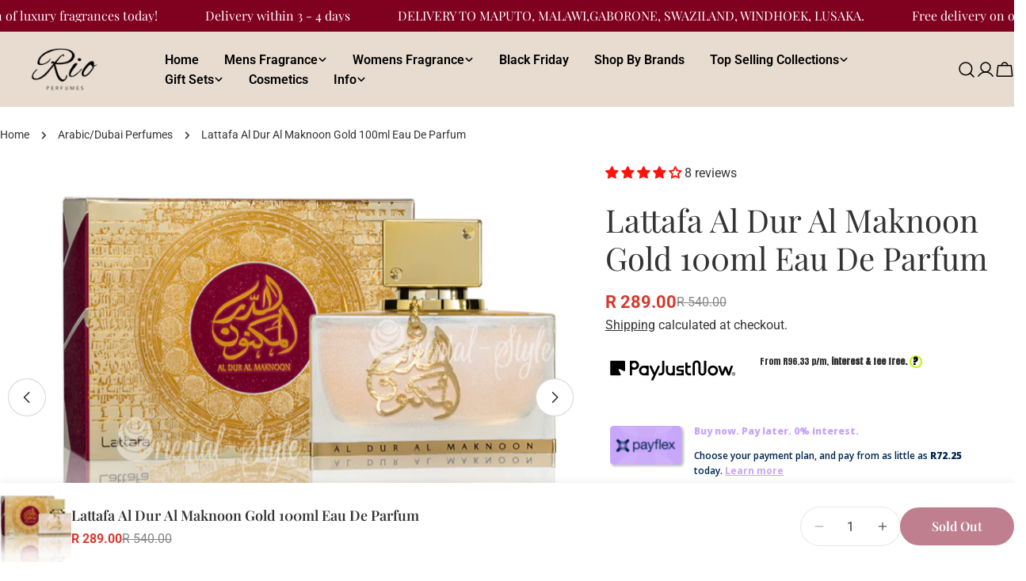

--- FILE ---
content_type: text/html; charset=utf-8
request_url: https://www.rioperfumes.co.za/collections/dubai-perfumes?view=globo.alsobought
body_size: 73781
content:
<!doctype html>
<html
  class="no-js"
  lang="en"
  
>
  <head>

<script type="text/javascript">
    (function(c,l,a,r,i,t,y){
        c[a]=c[a]||function(){(c[a].q=c[a].q||[]).push(arguments)};
        t=l.createElement(r);t.async=1;t.src="https://www.clarity.ms/tag/"+i;
        y=l.getElementsByTagName(r)[0];y.parentNode.insertBefore(t,y);
    })(window, document, "clarity", "script", "pts5uoxmkn");
</script>

    <meta charset="utf-8">
    <meta http-equiv="X-UA-Compatible" content="IE=edge">
    <meta name="viewport" content="width=device-width,initial-scale=1">
    <meta name="theme-color" content=""><link rel="preconnect" href="https://cdn.shopify.com" crossorigin><link rel="preconnect" href="https://fonts.shopifycdn.com" crossorigin>



<style data-shopify>
  @font-face {
  font-family: Roboto;
  font-weight: 400;
  font-style: normal;
  font-display: swap;
  src: url("//www.rioperfumes.co.za/cdn/fonts/roboto/roboto_n4.2019d890f07b1852f56ce63ba45b2db45d852cba.woff2") format("woff2"),
       url("//www.rioperfumes.co.za/cdn/fonts/roboto/roboto_n4.238690e0007583582327135619c5f7971652fa9d.woff") format("woff");
}

  @font-face {
  font-family: Roboto;
  font-weight: 400;
  font-style: italic;
  font-display: swap;
  src: url("//www.rioperfumes.co.za/cdn/fonts/roboto/roboto_i4.57ce898ccda22ee84f49e6b57ae302250655e2d4.woff2") format("woff2"),
       url("//www.rioperfumes.co.za/cdn/fonts/roboto/roboto_i4.b21f3bd061cbcb83b824ae8c7671a82587b264bf.woff") format("woff");
}

  @font-face {
  font-family: Roboto;
  font-weight: 600;
  font-style: normal;
  font-display: swap;
  src: url("//www.rioperfumes.co.za/cdn/fonts/roboto/roboto_n6.3d305d5382545b48404c304160aadee38c90ef9d.woff2") format("woff2"),
       url("//www.rioperfumes.co.za/cdn/fonts/roboto/roboto_n6.bb37be020157f87e181e5489d5e9137ad60c47a2.woff") format("woff");
}

  @font-face {
  font-family: Roboto;
  font-weight: 600;
  font-style: italic;
  font-display: swap;
  src: url("//www.rioperfumes.co.za/cdn/fonts/roboto/roboto_i6.ebd6b6733fb2b030d60cbf61316511a7ffd82fb3.woff2") format("woff2"),
       url("//www.rioperfumes.co.za/cdn/fonts/roboto/roboto_i6.1363905a6d5249605bc5e0f859663ffe95ac3bed.woff") format("woff");
}

  @font-face {
  font-family: Roboto;
  font-weight: 700;
  font-style: normal;
  font-display: swap;
  src: url("//www.rioperfumes.co.za/cdn/fonts/roboto/roboto_n7.f38007a10afbbde8976c4056bfe890710d51dec2.woff2") format("woff2"),
       url("//www.rioperfumes.co.za/cdn/fonts/roboto/roboto_n7.94bfdd3e80c7be00e128703d245c207769d763f9.woff") format("woff");
}

  @font-face {
  font-family: Roboto;
  font-weight: 700;
  font-style: italic;
  font-display: swap;
  src: url("//www.rioperfumes.co.za/cdn/fonts/roboto/roboto_i7.7ccaf9410746f2c53340607c42c43f90a9005937.woff2") format("woff2"),
       url("//www.rioperfumes.co.za/cdn/fonts/roboto/roboto_i7.49ec21cdd7148292bffea74c62c0df6e93551516.woff") format("woff");
}

  @font-face {
  font-family: Roboto;
  font-weight: 500;
  font-style: normal;
  font-display: swap;
  src: url("//www.rioperfumes.co.za/cdn/fonts/roboto/roboto_n5.250d51708d76acbac296b0e21ede8f81de4e37aa.woff2") format("woff2"),
       url("//www.rioperfumes.co.za/cdn/fonts/roboto/roboto_n5.535e8c56f4cbbdea416167af50ab0ff1360a3949.woff") format("woff");
}

  @font-face {
  font-family: "Playfair Display";
  font-weight: 400;
  font-style: normal;
  font-display: swap;
  src: url("//www.rioperfumes.co.za/cdn/fonts/playfair_display/playfairdisplay_n4.9980f3e16959dc89137cc1369bfc3ae98af1deb9.woff2") format("woff2"),
       url("//www.rioperfumes.co.za/cdn/fonts/playfair_display/playfairdisplay_n4.c562b7c8e5637886a811d2a017f9e023166064ee.woff") format("woff");
}

  @font-face {
  font-family: "Playfair Display";
  font-weight: 400;
  font-style: italic;
  font-display: swap;
  src: url("//www.rioperfumes.co.za/cdn/fonts/playfair_display/playfairdisplay_i4.804ea8da9192aaed0368534aa085b3c1f3411619.woff2") format("woff2"),
       url("//www.rioperfumes.co.za/cdn/fonts/playfair_display/playfairdisplay_i4.5538cb7a825d13d8a2333cd8a94065a93a95c710.woff") format("woff");
}

  @font-face {
  font-family: Roboto;
  font-weight: 600;
  font-style: normal;
  font-display: swap;
  src: url("//www.rioperfumes.co.za/cdn/fonts/roboto/roboto_n6.3d305d5382545b48404c304160aadee38c90ef9d.woff2") format("woff2"),
       url("//www.rioperfumes.co.za/cdn/fonts/roboto/roboto_n6.bb37be020157f87e181e5489d5e9137ad60c47a2.woff") format("woff");
}
@font-face {
  font-family: "Playfair Display";
  font-weight: 600;
  font-style: normal;
  font-display: swap;
  src: url("//www.rioperfumes.co.za/cdn/fonts/playfair_display/playfairdisplay_n6.41e9dda2e7301ca861c0ec25a53c1bdf16b6624d.woff2") format("woff2"),
       url("//www.rioperfumes.co.za/cdn/fonts/playfair_display/playfairdisplay_n6.3fecbbfefcd2c3e39326078af5db97c0302e18b5.woff") format("woff");
}
@font-face {
  font-family: "Playfair Display";
  font-weight: 600;
  font-style: normal;
  font-display: swap;
  src: url("//www.rioperfumes.co.za/cdn/fonts/playfair_display/playfairdisplay_n6.41e9dda2e7301ca861c0ec25a53c1bdf16b6624d.woff2") format("woff2"),
       url("//www.rioperfumes.co.za/cdn/fonts/playfair_display/playfairdisplay_n6.3fecbbfefcd2c3e39326078af5db97c0302e18b5.woff") format("woff");
}
@font-face {
  font-family: Roboto;
  font-weight: 600;
  font-style: normal;
  font-display: swap;
  src: url("//www.rioperfumes.co.za/cdn/fonts/roboto/roboto_n6.3d305d5382545b48404c304160aadee38c90ef9d.woff2") format("woff2"),
       url("//www.rioperfumes.co.za/cdn/fonts/roboto/roboto_n6.bb37be020157f87e181e5489d5e9137ad60c47a2.woff") format("woff");
}


  
    :root,
.color-scheme-1 {
      --color-background: 255,255,255;
      --color-secondary-background: 247,247,247;
      --color-primary: 214,58,47;
      --color-text-heading: 51,51,51;
      --color-foreground: 51,51,51;
      --color-border: 230,230,230;
      --color-button: 128,0,32;
      --color-button-text: 255,255,255;
      --color-secondary-button: 128,0,32;
      --color-secondary-button-border: 233,233,233;
      --color-secondary-button-text: 255,255,255;
      --color-button-hover-background: 128,0,32;
      --color-button-hover-text: 255,255,255;
      --color-button-before: #e60039;
      --color-field: 245,245,245;
      --color-field-text: 0,0,0;
      --color-link: 51,51,51;
      --color-link-hover: 51,51,51;
      --color-product-price-sale: 214,58,47;
      --color-foreground-lighten-60: #858585;
      --color-foreground-lighten-19: #d8d8d8;
    }
    @media (min-width: 768px) {
      body .desktop-color-scheme-1 {
        --color-background: 255,255,255;
      --color-secondary-background: 247,247,247;
      --color-primary: 214,58,47;
      --color-text-heading: 51,51,51;
      --color-foreground: 51,51,51;
      --color-border: 230,230,230;
      --color-button: 128,0,32;
      --color-button-text: 255,255,255;
      --color-secondary-button: 128,0,32;
      --color-secondary-button-border: 233,233,233;
      --color-secondary-button-text: 255,255,255;
      --color-button-hover-background: 128,0,32;
      --color-button-hover-text: 255,255,255;
      --color-button-before: #e60039;
      --color-field: 245,245,245;
      --color-field-text: 0,0,0;
      --color-link: 51,51,51;
      --color-link-hover: 51,51,51;
      --color-product-price-sale: 214,58,47;
      --color-foreground-lighten-60: #858585;
      --color-foreground-lighten-19: #d8d8d8;
        color: rgb(var(--color-foreground));
        background-color: rgb(var(--color-background));
      }
    }
    @media (max-width: 767px) {
      body .mobile-color-scheme-1 {
        --color-background: 255,255,255;
      --color-secondary-background: 247,247,247;
      --color-primary: 214,58,47;
      --color-text-heading: 51,51,51;
      --color-foreground: 51,51,51;
      --color-border: 230,230,230;
      --color-button: 128,0,32;
      --color-button-text: 255,255,255;
      --color-secondary-button: 128,0,32;
      --color-secondary-button-border: 233,233,233;
      --color-secondary-button-text: 255,255,255;
      --color-button-hover-background: 128,0,32;
      --color-button-hover-text: 255,255,255;
      --color-button-before: #e60039;
      --color-field: 245,245,245;
      --color-field-text: 0,0,0;
      --color-link: 51,51,51;
      --color-link-hover: 51,51,51;
      --color-product-price-sale: 214,58,47;
      --color-foreground-lighten-60: #858585;
      --color-foreground-lighten-19: #d8d8d8;
        color: rgb(var(--color-foreground));
        background-color: rgb(var(--color-background));
      }
    }
  
    
.color-scheme-2 {
      --color-background: 244,244,244;
      --color-secondary-background: 243,238,234;
      --color-primary: 183,110,121;
      --color-text-heading: 51,51,51;
      --color-foreground: 51,51,51;
      --color-border: 198,191,177;
      --color-button: 0,0,0;
      --color-button-text: 255,255,255;
      --color-secondary-button: 255,255,255;
      --color-secondary-button-border: 230,230,230;
      --color-secondary-button-text: 0,0,0;
      --color-button-hover-background: 0,0,0;
      --color-button-hover-text: 255,255,255;
      --color-button-before: #333333;
      --color-field: 255,255,255;
      --color-field-text: 0,0,0;
      --color-link: 51,51,51;
      --color-link-hover: 51,51,51;
      --color-product-price-sale: 214,58,47;
      --color-foreground-lighten-60: #808080;
      --color-foreground-lighten-19: #cfcfcf;
    }
    @media (min-width: 768px) {
      body .desktop-color-scheme-2 {
        --color-background: 244,244,244;
      --color-secondary-background: 243,238,234;
      --color-primary: 183,110,121;
      --color-text-heading: 51,51,51;
      --color-foreground: 51,51,51;
      --color-border: 198,191,177;
      --color-button: 0,0,0;
      --color-button-text: 255,255,255;
      --color-secondary-button: 255,255,255;
      --color-secondary-button-border: 230,230,230;
      --color-secondary-button-text: 0,0,0;
      --color-button-hover-background: 0,0,0;
      --color-button-hover-text: 255,255,255;
      --color-button-before: #333333;
      --color-field: 255,255,255;
      --color-field-text: 0,0,0;
      --color-link: 51,51,51;
      --color-link-hover: 51,51,51;
      --color-product-price-sale: 214,58,47;
      --color-foreground-lighten-60: #808080;
      --color-foreground-lighten-19: #cfcfcf;
        color: rgb(var(--color-foreground));
        background-color: rgb(var(--color-background));
      }
    }
    @media (max-width: 767px) {
      body .mobile-color-scheme-2 {
        --color-background: 244,244,244;
      --color-secondary-background: 243,238,234;
      --color-primary: 183,110,121;
      --color-text-heading: 51,51,51;
      --color-foreground: 51,51,51;
      --color-border: 198,191,177;
      --color-button: 0,0,0;
      --color-button-text: 255,255,255;
      --color-secondary-button: 255,255,255;
      --color-secondary-button-border: 230,230,230;
      --color-secondary-button-text: 0,0,0;
      --color-button-hover-background: 0,0,0;
      --color-button-hover-text: 255,255,255;
      --color-button-before: #333333;
      --color-field: 255,255,255;
      --color-field-text: 0,0,0;
      --color-link: 51,51,51;
      --color-link-hover: 51,51,51;
      --color-product-price-sale: 214,58,47;
      --color-foreground-lighten-60: #808080;
      --color-foreground-lighten-19: #cfcfcf;
        color: rgb(var(--color-foreground));
        background-color: rgb(var(--color-background));
      }
    }
  
    
.color-scheme-3 {
      --color-background: 128,0,32;
      --color-secondary-background: 247,247,247;
      --color-primary: 214,58,47;
      --color-text-heading: 255,255,255;
      --color-foreground: 255,255,255;
      --color-border: 247,247,247;
      --color-button: 233,233,233;
      --color-button-text: 0,0,0;
      --color-secondary-button: 0,0,0;
      --color-secondary-button-border: 0,0,0;
      --color-secondary-button-text: 255,255,255;
      --color-button-hover-background: 0,0,0;
      --color-button-hover-text: 255,255,255;
      --color-button-before: #333333;
      --color-field: 255,255,255;
      --color-field-text: 0,0,0;
      --color-link: 255,255,255;
      --color-link-hover: 255,255,255;
      --color-product-price-sale: 214,58,47;
      --color-foreground-lighten-60: #cc99a6;
      --color-foreground-lighten-19: #98304a;
    }
    @media (min-width: 768px) {
      body .desktop-color-scheme-3 {
        --color-background: 128,0,32;
      --color-secondary-background: 247,247,247;
      --color-primary: 214,58,47;
      --color-text-heading: 255,255,255;
      --color-foreground: 255,255,255;
      --color-border: 247,247,247;
      --color-button: 233,233,233;
      --color-button-text: 0,0,0;
      --color-secondary-button: 0,0,0;
      --color-secondary-button-border: 0,0,0;
      --color-secondary-button-text: 255,255,255;
      --color-button-hover-background: 0,0,0;
      --color-button-hover-text: 255,255,255;
      --color-button-before: #333333;
      --color-field: 255,255,255;
      --color-field-text: 0,0,0;
      --color-link: 255,255,255;
      --color-link-hover: 255,255,255;
      --color-product-price-sale: 214,58,47;
      --color-foreground-lighten-60: #cc99a6;
      --color-foreground-lighten-19: #98304a;
        color: rgb(var(--color-foreground));
        background-color: rgb(var(--color-background));
      }
    }
    @media (max-width: 767px) {
      body .mobile-color-scheme-3 {
        --color-background: 128,0,32;
      --color-secondary-background: 247,247,247;
      --color-primary: 214,58,47;
      --color-text-heading: 255,255,255;
      --color-foreground: 255,255,255;
      --color-border: 247,247,247;
      --color-button: 233,233,233;
      --color-button-text: 0,0,0;
      --color-secondary-button: 0,0,0;
      --color-secondary-button-border: 0,0,0;
      --color-secondary-button-text: 255,255,255;
      --color-button-hover-background: 0,0,0;
      --color-button-hover-text: 255,255,255;
      --color-button-before: #333333;
      --color-field: 255,255,255;
      --color-field-text: 0,0,0;
      --color-link: 255,255,255;
      --color-link-hover: 255,255,255;
      --color-product-price-sale: 214,58,47;
      --color-foreground-lighten-60: #cc99a6;
      --color-foreground-lighten-19: #98304a;
        color: rgb(var(--color-foreground));
        background-color: rgb(var(--color-background));
      }
    }
  
    
.color-scheme-4 {
      --color-background: 232,220,208;
      --color-secondary-background: 247,247,247;
      --color-primary: 214,58,47;
      --color-text-heading: 0,0,0;
      --color-foreground: 0,0,0;
      --color-border: 230,230,230;
      --color-button: 0,0,0;
      --color-button-text: 255,255,255;
      --color-secondary-button: 233,233,233;
      --color-secondary-button-border: 233,233,233;
      --color-secondary-button-text: 0,0,0;
      --color-button-hover-background: 0,0,0;
      --color-button-hover-text: 255,255,255;
      --color-button-before: #333333;
      --color-field: 245,245,245;
      --color-field-text: 0,0,0;
      --color-link: 0,0,0;
      --color-link-hover: 0,0,0;
      --color-product-price-sale: 214,58,47;
      --color-foreground-lighten-60: #5d5853;
      --color-foreground-lighten-19: #bcb2a8;
    }
    @media (min-width: 768px) {
      body .desktop-color-scheme-4 {
        --color-background: 232,220,208;
      --color-secondary-background: 247,247,247;
      --color-primary: 214,58,47;
      --color-text-heading: 0,0,0;
      --color-foreground: 0,0,0;
      --color-border: 230,230,230;
      --color-button: 0,0,0;
      --color-button-text: 255,255,255;
      --color-secondary-button: 233,233,233;
      --color-secondary-button-border: 233,233,233;
      --color-secondary-button-text: 0,0,0;
      --color-button-hover-background: 0,0,0;
      --color-button-hover-text: 255,255,255;
      --color-button-before: #333333;
      --color-field: 245,245,245;
      --color-field-text: 0,0,0;
      --color-link: 0,0,0;
      --color-link-hover: 0,0,0;
      --color-product-price-sale: 214,58,47;
      --color-foreground-lighten-60: #5d5853;
      --color-foreground-lighten-19: #bcb2a8;
        color: rgb(var(--color-foreground));
        background-color: rgb(var(--color-background));
      }
    }
    @media (max-width: 767px) {
      body .mobile-color-scheme-4 {
        --color-background: 232,220,208;
      --color-secondary-background: 247,247,247;
      --color-primary: 214,58,47;
      --color-text-heading: 0,0,0;
      --color-foreground: 0,0,0;
      --color-border: 230,230,230;
      --color-button: 0,0,0;
      --color-button-text: 255,255,255;
      --color-secondary-button: 233,233,233;
      --color-secondary-button-border: 233,233,233;
      --color-secondary-button-text: 0,0,0;
      --color-button-hover-background: 0,0,0;
      --color-button-hover-text: 255,255,255;
      --color-button-before: #333333;
      --color-field: 245,245,245;
      --color-field-text: 0,0,0;
      --color-link: 0,0,0;
      --color-link-hover: 0,0,0;
      --color-product-price-sale: 214,58,47;
      --color-foreground-lighten-60: #5d5853;
      --color-foreground-lighten-19: #bcb2a8;
        color: rgb(var(--color-foreground));
        background-color: rgb(var(--color-background));
      }
    }
  
    
.color-scheme-inverse {
      --color-background: 0,0,0;
      --color-secondary-background: 0,0,0;
      --color-primary: 214,58,47;
      --color-text-heading: 255,255,255;
      --color-foreground: 255,255,255;
      --color-border: 255,255,255;
      --color-button: 255,255,255;
      --color-button-text: 0,0,0;
      --color-secondary-button: 255,255,255;
      --color-secondary-button-border: 230,230,230;
      --color-secondary-button-text: 0,0,0;
      --color-button-hover-background: 255,255,255;
      --color-button-hover-text: 0,0,0;
      --color-button-before: #ffffff;
      --color-field: 255,255,255;
      --color-field-text: 0,0,0;
      --color-link: 255,255,255;
      --color-link-hover: 255,255,255;
      --color-product-price-sale: 214,58,47;
      --color-foreground-lighten-60: #999999;
      --color-foreground-lighten-19: #303030;
    }
    @media (min-width: 768px) {
      body .desktop-color-scheme-inverse {
        --color-background: 0,0,0;
      --color-secondary-background: 0,0,0;
      --color-primary: 214,58,47;
      --color-text-heading: 255,255,255;
      --color-foreground: 255,255,255;
      --color-border: 255,255,255;
      --color-button: 255,255,255;
      --color-button-text: 0,0,0;
      --color-secondary-button: 255,255,255;
      --color-secondary-button-border: 230,230,230;
      --color-secondary-button-text: 0,0,0;
      --color-button-hover-background: 255,255,255;
      --color-button-hover-text: 0,0,0;
      --color-button-before: #ffffff;
      --color-field: 255,255,255;
      --color-field-text: 0,0,0;
      --color-link: 255,255,255;
      --color-link-hover: 255,255,255;
      --color-product-price-sale: 214,58,47;
      --color-foreground-lighten-60: #999999;
      --color-foreground-lighten-19: #303030;
        color: rgb(var(--color-foreground));
        background-color: rgb(var(--color-background));
      }
    }
    @media (max-width: 767px) {
      body .mobile-color-scheme-inverse {
        --color-background: 0,0,0;
      --color-secondary-background: 0,0,0;
      --color-primary: 214,58,47;
      --color-text-heading: 255,255,255;
      --color-foreground: 255,255,255;
      --color-border: 255,255,255;
      --color-button: 255,255,255;
      --color-button-text: 0,0,0;
      --color-secondary-button: 255,255,255;
      --color-secondary-button-border: 230,230,230;
      --color-secondary-button-text: 0,0,0;
      --color-button-hover-background: 255,255,255;
      --color-button-hover-text: 0,0,0;
      --color-button-before: #ffffff;
      --color-field: 255,255,255;
      --color-field-text: 0,0,0;
      --color-link: 255,255,255;
      --color-link-hover: 255,255,255;
      --color-product-price-sale: 214,58,47;
      --color-foreground-lighten-60: #999999;
      --color-foreground-lighten-19: #303030;
        color: rgb(var(--color-foreground));
        background-color: rgb(var(--color-background));
      }
    }
  
    
.color-scheme-6 {
      --color-background: 244,228,227;
      --color-secondary-background: 243,238,234;
      --color-primary: 214,58,47;
      --color-text-heading: 0,0,0;
      --color-foreground: 0,0,0;
      --color-border: 198,191,177;
      --color-button: 0,0,0;
      --color-button-text: 255,255,255;
      --color-secondary-button: 255,255,255;
      --color-secondary-button-border: 230,230,230;
      --color-secondary-button-text: 0,0,0;
      --color-button-hover-background: 0,0,0;
      --color-button-hover-text: 255,255,255;
      --color-button-before: #333333;
      --color-field: 255,255,255;
      --color-field-text: 0,0,0;
      --color-link: 0,0,0;
      --color-link-hover: 0,0,0;
      --color-product-price-sale: 214,58,47;
      --color-foreground-lighten-60: #625b5b;
      --color-foreground-lighten-19: #c6b9b8;
    }
    @media (min-width: 768px) {
      body .desktop-color-scheme-6 {
        --color-background: 244,228,227;
      --color-secondary-background: 243,238,234;
      --color-primary: 214,58,47;
      --color-text-heading: 0,0,0;
      --color-foreground: 0,0,0;
      --color-border: 198,191,177;
      --color-button: 0,0,0;
      --color-button-text: 255,255,255;
      --color-secondary-button: 255,255,255;
      --color-secondary-button-border: 230,230,230;
      --color-secondary-button-text: 0,0,0;
      --color-button-hover-background: 0,0,0;
      --color-button-hover-text: 255,255,255;
      --color-button-before: #333333;
      --color-field: 255,255,255;
      --color-field-text: 0,0,0;
      --color-link: 0,0,0;
      --color-link-hover: 0,0,0;
      --color-product-price-sale: 214,58,47;
      --color-foreground-lighten-60: #625b5b;
      --color-foreground-lighten-19: #c6b9b8;
        color: rgb(var(--color-foreground));
        background-color: rgb(var(--color-background));
      }
    }
    @media (max-width: 767px) {
      body .mobile-color-scheme-6 {
        --color-background: 244,228,227;
      --color-secondary-background: 243,238,234;
      --color-primary: 214,58,47;
      --color-text-heading: 0,0,0;
      --color-foreground: 0,0,0;
      --color-border: 198,191,177;
      --color-button: 0,0,0;
      --color-button-text: 255,255,255;
      --color-secondary-button: 255,255,255;
      --color-secondary-button-border: 230,230,230;
      --color-secondary-button-text: 0,0,0;
      --color-button-hover-background: 0,0,0;
      --color-button-hover-text: 255,255,255;
      --color-button-before: #333333;
      --color-field: 255,255,255;
      --color-field-text: 0,0,0;
      --color-link: 0,0,0;
      --color-link-hover: 0,0,0;
      --color-product-price-sale: 214,58,47;
      --color-foreground-lighten-60: #625b5b;
      --color-foreground-lighten-19: #c6b9b8;
        color: rgb(var(--color-foreground));
        background-color: rgb(var(--color-background));
      }
    }
  
    
.color-scheme-7 {
      --color-background: 255,255,255;
      --color-secondary-background: 233,233,233;
      --color-primary: 214,58,47;
      --color-text-heading: 0,0,0;
      --color-foreground: 0,0,0;
      --color-border: 230,230,230;
      --color-button: 0,0,0;
      --color-button-text: 255,255,255;
      --color-secondary-button: 233,233,233;
      --color-secondary-button-border: 233,233,233;
      --color-secondary-button-text: 0,0,0;
      --color-button-hover-background: 0,0,0;
      --color-button-hover-text: 255,255,255;
      --color-button-before: #333333;
      --color-field: 245,245,245;
      --color-field-text: 0,0,0;
      --color-link: 0,0,0;
      --color-link-hover: 0,0,0;
      --color-product-price-sale: 214,58,47;
      --color-foreground-lighten-60: #666666;
      --color-foreground-lighten-19: #cfcfcf;
    }
    @media (min-width: 768px) {
      body .desktop-color-scheme-7 {
        --color-background: 255,255,255;
      --color-secondary-background: 233,233,233;
      --color-primary: 214,58,47;
      --color-text-heading: 0,0,0;
      --color-foreground: 0,0,0;
      --color-border: 230,230,230;
      --color-button: 0,0,0;
      --color-button-text: 255,255,255;
      --color-secondary-button: 233,233,233;
      --color-secondary-button-border: 233,233,233;
      --color-secondary-button-text: 0,0,0;
      --color-button-hover-background: 0,0,0;
      --color-button-hover-text: 255,255,255;
      --color-button-before: #333333;
      --color-field: 245,245,245;
      --color-field-text: 0,0,0;
      --color-link: 0,0,0;
      --color-link-hover: 0,0,0;
      --color-product-price-sale: 214,58,47;
      --color-foreground-lighten-60: #666666;
      --color-foreground-lighten-19: #cfcfcf;
        color: rgb(var(--color-foreground));
        background-color: rgb(var(--color-background));
      }
    }
    @media (max-width: 767px) {
      body .mobile-color-scheme-7 {
        --color-background: 255,255,255;
      --color-secondary-background: 233,233,233;
      --color-primary: 214,58,47;
      --color-text-heading: 0,0,0;
      --color-foreground: 0,0,0;
      --color-border: 230,230,230;
      --color-button: 0,0,0;
      --color-button-text: 255,255,255;
      --color-secondary-button: 233,233,233;
      --color-secondary-button-border: 233,233,233;
      --color-secondary-button-text: 0,0,0;
      --color-button-hover-background: 0,0,0;
      --color-button-hover-text: 255,255,255;
      --color-button-before: #333333;
      --color-field: 245,245,245;
      --color-field-text: 0,0,0;
      --color-link: 0,0,0;
      --color-link-hover: 0,0,0;
      --color-product-price-sale: 214,58,47;
      --color-foreground-lighten-60: #666666;
      --color-foreground-lighten-19: #cfcfcf;
        color: rgb(var(--color-foreground));
        background-color: rgb(var(--color-background));
      }
    }
  
    
.color-scheme-8 {
      --color-background: 239,222,217;
      --color-secondary-background: 247,247,247;
      --color-primary: 214,58,47;
      --color-text-heading: 0,0,0;
      --color-foreground: 0,0,0;
      --color-border: 230,230,230;
      --color-button: 0,0,0;
      --color-button-text: 255,255,255;
      --color-secondary-button: 233,233,233;
      --color-secondary-button-border: 233,233,233;
      --color-secondary-button-text: 0,0,0;
      --color-button-hover-background: 0,0,0;
      --color-button-hover-text: 255,255,255;
      --color-button-before: #333333;
      --color-field: 245,245,245;
      --color-field-text: 0,0,0;
      --color-link: 0,0,0;
      --color-link-hover: 0,0,0;
      --color-product-price-sale: 214,58,47;
      --color-foreground-lighten-60: #605957;
      --color-foreground-lighten-19: #c2b4b0;
    }
    @media (min-width: 768px) {
      body .desktop-color-scheme-8 {
        --color-background: 239,222,217;
      --color-secondary-background: 247,247,247;
      --color-primary: 214,58,47;
      --color-text-heading: 0,0,0;
      --color-foreground: 0,0,0;
      --color-border: 230,230,230;
      --color-button: 0,0,0;
      --color-button-text: 255,255,255;
      --color-secondary-button: 233,233,233;
      --color-secondary-button-border: 233,233,233;
      --color-secondary-button-text: 0,0,0;
      --color-button-hover-background: 0,0,0;
      --color-button-hover-text: 255,255,255;
      --color-button-before: #333333;
      --color-field: 245,245,245;
      --color-field-text: 0,0,0;
      --color-link: 0,0,0;
      --color-link-hover: 0,0,0;
      --color-product-price-sale: 214,58,47;
      --color-foreground-lighten-60: #605957;
      --color-foreground-lighten-19: #c2b4b0;
        color: rgb(var(--color-foreground));
        background-color: rgb(var(--color-background));
      }
    }
    @media (max-width: 767px) {
      body .mobile-color-scheme-8 {
        --color-background: 239,222,217;
      --color-secondary-background: 247,247,247;
      --color-primary: 214,58,47;
      --color-text-heading: 0,0,0;
      --color-foreground: 0,0,0;
      --color-border: 230,230,230;
      --color-button: 0,0,0;
      --color-button-text: 255,255,255;
      --color-secondary-button: 233,233,233;
      --color-secondary-button-border: 233,233,233;
      --color-secondary-button-text: 0,0,0;
      --color-button-hover-background: 0,0,0;
      --color-button-hover-text: 255,255,255;
      --color-button-before: #333333;
      --color-field: 245,245,245;
      --color-field-text: 0,0,0;
      --color-link: 0,0,0;
      --color-link-hover: 0,0,0;
      --color-product-price-sale: 214,58,47;
      --color-foreground-lighten-60: #605957;
      --color-foreground-lighten-19: #c2b4b0;
        color: rgb(var(--color-foreground));
        background-color: rgb(var(--color-background));
      }
    }
  
    
.color-scheme-9 {
      --color-background: 255,255,255;
      --color-secondary-background: 245,245,245;
      --color-primary: 214,58,47;
      --color-text-heading: 0,0,0;
      --color-foreground: 0,0,0;
      --color-border: 230,230,230;
      --color-button: 0,0,0;
      --color-button-text: 255,255,255;
      --color-secondary-button: 255,255,255;
      --color-secondary-button-border: 204,204,204;
      --color-secondary-button-text: 0,0,0;
      --color-button-hover-background: 0,0,0;
      --color-button-hover-text: 255,255,255;
      --color-button-before: #333333;
      --color-field: 245,245,245;
      --color-field-text: 0,0,0;
      --color-link: 0,0,0;
      --color-link-hover: 0,0,0;
      --color-product-price-sale: 214,58,47;
      --color-foreground-lighten-60: #666666;
      --color-foreground-lighten-19: #cfcfcf;
    }
    @media (min-width: 768px) {
      body .desktop-color-scheme-9 {
        --color-background: 255,255,255;
      --color-secondary-background: 245,245,245;
      --color-primary: 214,58,47;
      --color-text-heading: 0,0,0;
      --color-foreground: 0,0,0;
      --color-border: 230,230,230;
      --color-button: 0,0,0;
      --color-button-text: 255,255,255;
      --color-secondary-button: 255,255,255;
      --color-secondary-button-border: 204,204,204;
      --color-secondary-button-text: 0,0,0;
      --color-button-hover-background: 0,0,0;
      --color-button-hover-text: 255,255,255;
      --color-button-before: #333333;
      --color-field: 245,245,245;
      --color-field-text: 0,0,0;
      --color-link: 0,0,0;
      --color-link-hover: 0,0,0;
      --color-product-price-sale: 214,58,47;
      --color-foreground-lighten-60: #666666;
      --color-foreground-lighten-19: #cfcfcf;
        color: rgb(var(--color-foreground));
        background-color: rgb(var(--color-background));
      }
    }
    @media (max-width: 767px) {
      body .mobile-color-scheme-9 {
        --color-background: 255,255,255;
      --color-secondary-background: 245,245,245;
      --color-primary: 214,58,47;
      --color-text-heading: 0,0,0;
      --color-foreground: 0,0,0;
      --color-border: 230,230,230;
      --color-button: 0,0,0;
      --color-button-text: 255,255,255;
      --color-secondary-button: 255,255,255;
      --color-secondary-button-border: 204,204,204;
      --color-secondary-button-text: 0,0,0;
      --color-button-hover-background: 0,0,0;
      --color-button-hover-text: 255,255,255;
      --color-button-before: #333333;
      --color-field: 245,245,245;
      --color-field-text: 0,0,0;
      --color-link: 0,0,0;
      --color-link-hover: 0,0,0;
      --color-product-price-sale: 214,58,47;
      --color-foreground-lighten-60: #666666;
      --color-foreground-lighten-19: #cfcfcf;
        color: rgb(var(--color-foreground));
        background-color: rgb(var(--color-background));
      }
    }
  
    
.color-scheme-d3c4c0a8-8008-4fbe-9cb6-8b6689dfa03c {
      --color-background: 246,246,246;
      --color-secondary-background: 247,247,247;
      --color-primary: 214,58,47;
      --color-text-heading: 0,0,0;
      --color-foreground: 0,0,0;
      --color-border: 230,230,230;
      --color-button: 0,0,0;
      --color-button-text: 255,255,255;
      --color-secondary-button: 233,233,233;
      --color-secondary-button-border: 233,233,233;
      --color-secondary-button-text: 0,0,0;
      --color-button-hover-background: 0,0,0;
      --color-button-hover-text: 255,255,255;
      --color-button-before: #333333;
      --color-field: 245,245,245;
      --color-field-text: 0,0,0;
      --color-link: 0,0,0;
      --color-link-hover: 0,0,0;
      --color-product-price-sale: 214,58,47;
      --color-foreground-lighten-60: #626262;
      --color-foreground-lighten-19: #c7c7c7;
    }
    @media (min-width: 768px) {
      body .desktop-color-scheme-d3c4c0a8-8008-4fbe-9cb6-8b6689dfa03c {
        --color-background: 246,246,246;
      --color-secondary-background: 247,247,247;
      --color-primary: 214,58,47;
      --color-text-heading: 0,0,0;
      --color-foreground: 0,0,0;
      --color-border: 230,230,230;
      --color-button: 0,0,0;
      --color-button-text: 255,255,255;
      --color-secondary-button: 233,233,233;
      --color-secondary-button-border: 233,233,233;
      --color-secondary-button-text: 0,0,0;
      --color-button-hover-background: 0,0,0;
      --color-button-hover-text: 255,255,255;
      --color-button-before: #333333;
      --color-field: 245,245,245;
      --color-field-text: 0,0,0;
      --color-link: 0,0,0;
      --color-link-hover: 0,0,0;
      --color-product-price-sale: 214,58,47;
      --color-foreground-lighten-60: #626262;
      --color-foreground-lighten-19: #c7c7c7;
        color: rgb(var(--color-foreground));
        background-color: rgb(var(--color-background));
      }
    }
    @media (max-width: 767px) {
      body .mobile-color-scheme-d3c4c0a8-8008-4fbe-9cb6-8b6689dfa03c {
        --color-background: 246,246,246;
      --color-secondary-background: 247,247,247;
      --color-primary: 214,58,47;
      --color-text-heading: 0,0,0;
      --color-foreground: 0,0,0;
      --color-border: 230,230,230;
      --color-button: 0,0,0;
      --color-button-text: 255,255,255;
      --color-secondary-button: 233,233,233;
      --color-secondary-button-border: 233,233,233;
      --color-secondary-button-text: 0,0,0;
      --color-button-hover-background: 0,0,0;
      --color-button-hover-text: 255,255,255;
      --color-button-before: #333333;
      --color-field: 245,245,245;
      --color-field-text: 0,0,0;
      --color-link: 0,0,0;
      --color-link-hover: 0,0,0;
      --color-product-price-sale: 214,58,47;
      --color-foreground-lighten-60: #626262;
      --color-foreground-lighten-19: #c7c7c7;
        color: rgb(var(--color-foreground));
        background-color: rgb(var(--color-background));
      }
    }
  
    
.color-scheme-f135f57d-69f6-4c1d-bd3a-40361420ed42 {
      --color-background: 243,238,234;
      --color-secondary-background: 247,247,247;
      --color-primary: 214,58,47;
      --color-text-heading: 0,0,0;
      --color-foreground: 0,0,0;
      --color-border: 255,255,255;
      --color-button: 0,0,0;
      --color-button-text: 255,255,255;
      --color-secondary-button: 233,233,233;
      --color-secondary-button-border: 233,233,233;
      --color-secondary-button-text: 0,0,0;
      --color-button-hover-background: 0,0,0;
      --color-button-hover-text: 255,255,255;
      --color-button-before: #333333;
      --color-field: 255,255,255;
      --color-field-text: 0,0,0;
      --color-link: 0,0,0;
      --color-link-hover: 0,0,0;
      --color-product-price-sale: 214,58,47;
      --color-foreground-lighten-60: #615f5e;
      --color-foreground-lighten-19: #c5c1be;
    }
    @media (min-width: 768px) {
      body .desktop-color-scheme-f135f57d-69f6-4c1d-bd3a-40361420ed42 {
        --color-background: 243,238,234;
      --color-secondary-background: 247,247,247;
      --color-primary: 214,58,47;
      --color-text-heading: 0,0,0;
      --color-foreground: 0,0,0;
      --color-border: 255,255,255;
      --color-button: 0,0,0;
      --color-button-text: 255,255,255;
      --color-secondary-button: 233,233,233;
      --color-secondary-button-border: 233,233,233;
      --color-secondary-button-text: 0,0,0;
      --color-button-hover-background: 0,0,0;
      --color-button-hover-text: 255,255,255;
      --color-button-before: #333333;
      --color-field: 255,255,255;
      --color-field-text: 0,0,0;
      --color-link: 0,0,0;
      --color-link-hover: 0,0,0;
      --color-product-price-sale: 214,58,47;
      --color-foreground-lighten-60: #615f5e;
      --color-foreground-lighten-19: #c5c1be;
        color: rgb(var(--color-foreground));
        background-color: rgb(var(--color-background));
      }
    }
    @media (max-width: 767px) {
      body .mobile-color-scheme-f135f57d-69f6-4c1d-bd3a-40361420ed42 {
        --color-background: 243,238,234;
      --color-secondary-background: 247,247,247;
      --color-primary: 214,58,47;
      --color-text-heading: 0,0,0;
      --color-foreground: 0,0,0;
      --color-border: 255,255,255;
      --color-button: 0,0,0;
      --color-button-text: 255,255,255;
      --color-secondary-button: 233,233,233;
      --color-secondary-button-border: 233,233,233;
      --color-secondary-button-text: 0,0,0;
      --color-button-hover-background: 0,0,0;
      --color-button-hover-text: 255,255,255;
      --color-button-before: #333333;
      --color-field: 255,255,255;
      --color-field-text: 0,0,0;
      --color-link: 0,0,0;
      --color-link-hover: 0,0,0;
      --color-product-price-sale: 214,58,47;
      --color-foreground-lighten-60: #615f5e;
      --color-foreground-lighten-19: #c5c1be;
        color: rgb(var(--color-foreground));
        background-color: rgb(var(--color-background));
      }
    }
  

  body, .color-scheme-1, .color-scheme-2, .color-scheme-3, .color-scheme-4, .color-scheme-inverse, .color-scheme-6, .color-scheme-7, .color-scheme-8, .color-scheme-9, .color-scheme-d3c4c0a8-8008-4fbe-9cb6-8b6689dfa03c, .color-scheme-f135f57d-69f6-4c1d-bd3a-40361420ed42 {
    color: rgb(var(--color-foreground));
    background-color: rgb(var(--color-background));
  }

  :root {
    /* Animation variable */
    --animation-nav: .5s cubic-bezier(.6, 0, .4, 1);
    --animation-default: .5s cubic-bezier(.3, 1, .3, 1);
    --animation-fast: .3s cubic-bezier(.7, 0, .3, 1);
    --transform-origin-start: left;
    --transform-origin-end: right;
    --duration-default: 200ms;
    --duration-image: 1000ms;

    --font-body-family: Roboto, sans-serif;
    --font-body-style: normal;
    --font-body-weight: 400;
    --font-body-weight-bolder: 600;
    --font-body-weight-bold: 700;
    --font-body-size: 1.6rem;
    --font-body-line-height: 1.625;

    --font-heading-family: "Playfair Display", serif;
    --font-heading-style: normal;
    --font-heading-weight: 400;
    --font-heading-letter-spacing: 0.0em;
    --font-heading-transform: none;
    --font-heading-scale: 1.0;
    --font-heading-mobile-scale: 0.8;

    --font-hd1-transform:none;

    --font-subheading-family: Roboto, sans-serif;
    --font-subheading-weight: 600;
    --font-subheading-scale: 1.12;
    --font-subheading-transform: none;
    --font-subheading-letter-spacing: 0.0em;

    --font-navigation-family: Roboto, sans-serif;
    --font-navigation-weight: 600;
    --navigation-transform: none;

    --font-button-family: "Playfair Display", serif;
    --font-button-weight: 600;
    --buttons-letter-spacing: 0.0em;
    --buttons-transform: capitalize;
    --buttons-height: 4.8rem;
    --buttons-border-width: 1px;
    --inputs-border-width: 1px;

    --font-pcard-title-family: "Playfair Display", serif;
    --font-pcard-title-style: normal;
    --font-pcard-title-weight: 600;
    --font-pcard-title-scale: 1.12;
    --font-pcard-title-transform: none;

    --font-h1-size: clamp(
      3.2rem,
      calc(1.559454vw + 2.003899rem),
      4.0rem
    );
    --font-h2-size: clamp(
      2.56rem,
      calc(1.247563vw + 1.603119rem),
      3.2rem
    );
    --font-h3-size: clamp(
      2.24rem,
      calc(1.091618vw + 1.402729rem),
      2.8rem
    );
    --font-h4-size: clamp(
      1.76rem,
      calc(0.8577vw + 1.102144rem),
      2.2rem
    );
    --font-hd1-size: clamp(
      4.8rem,
      calc(2.339181vw + 3.005848rem),
      6.0rem
    );
    --font-hd2-size: clamp(
      3.84rem,
      calc(1.871345vw + 2.404678rem),
      4.8rem
    );
    --font-hd3-size: clamp(
      2.88rem,
      calc(1.403509vw + 1.803509rem),
      3.6rem
    );
    --font-h5-size: calc(var(--font-heading-scale) * 1.8rem);
    --font-h6-size: calc(var(--font-heading-scale) * 1.6rem);
    --font-subheading-size: calc(var(--font-subheading-scale) * var(--font-body-size));
    --font-pcard-title-size: calc(var(--font-pcard-title-scale) * var(--font-body-size));

    --color-badge-sale: #D63A2F;
    --color-badge-sale-text: #FFFFFF;
    --color-badge-soldout: #A5A4AB;
    --color-badge-soldout-text: #FFFFFF;
    --color-badge-hot: #6C69DE;
    --color-badge-hot-text: #FFFFFF;
    --color-badge-new: #559B60;
    --color-badge-new-text: #FFFFFF;
    --color-cart-bubble: #D63A2F;
    --color-keyboard-focus: 11 97 205;

    --buttons-radius: 2.4rem;
    --inputs-radius: 2.4rem;
    --textareas-radius: 1.6rem;
    --blocks-radius: 2.0rem;
    --blocks-radius-mobile: 1.6rem;
    --small-blocks-radius: 0.6rem;
    --medium-blocks-radius: 1.0rem;
    --pcard-radius: 2.0rem;
    --pcard-inner-radius: 1.0rem;
    --badges-radius: 0.5rem;

    --page-width: 1410px;
    --page-width-margin: 0rem;
    --header-padding-bottom: 4rem;
    --header-padding-bottom-mobile: 3.2rem;
    --header-padding-bottom-large: 6rem;
    --header-padding-bottom-large-lg: 4rem;
  }

  *,
  *::before,
  *::after {
    box-sizing: inherit;
  }

  html {
    box-sizing: border-box;
    font-size: 62.5%;
    height: 100%;
  }

  body {
    min-height: 100%;
    margin: 0;
    font-family: var(--font-body-family);
    font-style: var(--font-body-style);
    font-weight: var(--font-body-weight);
    font-size: var(--font-body-size);
    line-height: var(--font-body-line-height);
    -webkit-font-smoothing: antialiased;
    -moz-osx-font-smoothing: grayscale;
    touch-action: manipulation;
    -webkit-text-size-adjust: 100%;
    font-feature-settings: normal;
  }
  @media (min-width: 1485px) {
    .swiper-controls--outside {
      --swiper-navigation-offset-x: calc((var(--swiper-navigation-size) + 2.7rem) * -1);
    }
  }
</style>

  <link rel="preload" as="font" href="//www.rioperfumes.co.za/cdn/fonts/roboto/roboto_n4.2019d890f07b1852f56ce63ba45b2db45d852cba.woff2" type="font/woff2" crossorigin>
  

  <link rel="preload" as="font" href="//www.rioperfumes.co.za/cdn/fonts/playfair_display/playfairdisplay_n4.9980f3e16959dc89137cc1369bfc3ae98af1deb9.woff2" type="font/woff2" crossorigin>
  
<link href="//www.rioperfumes.co.za/cdn/shop/t/14/assets/vendor.css?v=94183888130352382221764311875" rel="stylesheet" type="text/css" media="all" /><link href="//www.rioperfumes.co.za/cdn/shop/t/14/assets/theme.css?v=170118875536473118721764311874" rel="stylesheet" type="text/css" media="all" /><script>window.performance && window.performance.mark && window.performance.mark('shopify.content_for_header.start');</script><meta name="facebook-domain-verification" content="jjikm9bqlzbyynk0hd84bql8273hvt">
<meta name="facebook-domain-verification" content="x2n7t7igvxt7f8l62tutjvm0f8la1j">
<meta name="google-site-verification" content="PzYued_LvKzsTVaCGt72AGMLiNuykhMAByMAxhVryFI">
<meta id="shopify-digital-wallet" name="shopify-digital-wallet" content="/9202466896/digital_wallets/dialog">
<link rel="alternate" type="application/atom+xml" title="Feed" href="/collections/dubai-perfumes.atom" />
<link rel="next" href="/collections/dubai-perfumes?page=2&amp;view=globo.alsobought">
<link rel="alternate" type="application/json+oembed" href="https://www.rioperfumes.co.za/collections/dubai-perfumes.oembed">
<script async="async" src="/checkouts/internal/preloads.js?locale=en-ZA"></script>
<script id="shopify-features" type="application/json">{"accessToken":"022c4e291f45b9a0661fef59c2946eed","betas":["rich-media-storefront-analytics"],"domain":"www.rioperfumes.co.za","predictiveSearch":true,"shopId":9202466896,"locale":"en"}</script>
<script>var Shopify = Shopify || {};
Shopify.shop = "rio-perfumes.myshopify.com";
Shopify.locale = "en";
Shopify.currency = {"active":"ZAR","rate":"1.0"};
Shopify.country = "ZA";
Shopify.theme = {"name":"Updated Rio Perfumes | 2025","id":128356286544,"schema_name":"Sleek","schema_version":"2.0.1","theme_store_id":2821,"role":"main"};
Shopify.theme.handle = "null";
Shopify.theme.style = {"id":null,"handle":null};
Shopify.cdnHost = "www.rioperfumes.co.za/cdn";
Shopify.routes = Shopify.routes || {};
Shopify.routes.root = "/";</script>
<script type="module">!function(o){(o.Shopify=o.Shopify||{}).modules=!0}(window);</script>
<script>!function(o){function n(){var o=[];function n(){o.push(Array.prototype.slice.apply(arguments))}return n.q=o,n}var t=o.Shopify=o.Shopify||{};t.loadFeatures=n(),t.autoloadFeatures=n()}(window);</script>
<script id="shop-js-analytics" type="application/json">{"pageType":"collection"}</script>
<script defer="defer" async type="module" src="//www.rioperfumes.co.za/cdn/shopifycloud/shop-js/modules/v2/client.init-shop-cart-sync_BT-GjEfc.en.esm.js"></script>
<script defer="defer" async type="module" src="//www.rioperfumes.co.za/cdn/shopifycloud/shop-js/modules/v2/chunk.common_D58fp_Oc.esm.js"></script>
<script defer="defer" async type="module" src="//www.rioperfumes.co.za/cdn/shopifycloud/shop-js/modules/v2/chunk.modal_xMitdFEc.esm.js"></script>
<script type="module">
  await import("//www.rioperfumes.co.za/cdn/shopifycloud/shop-js/modules/v2/client.init-shop-cart-sync_BT-GjEfc.en.esm.js");
await import("//www.rioperfumes.co.za/cdn/shopifycloud/shop-js/modules/v2/chunk.common_D58fp_Oc.esm.js");
await import("//www.rioperfumes.co.za/cdn/shopifycloud/shop-js/modules/v2/chunk.modal_xMitdFEc.esm.js");

  window.Shopify.SignInWithShop?.initShopCartSync?.({"fedCMEnabled":true,"windoidEnabled":true});

</script>
<script>(function() {
  var isLoaded = false;
  function asyncLoad() {
    if (isLoaded) return;
    isLoaded = true;
    var urls = ["https:\/\/chimpstatic.com\/mcjs-connected\/js\/users\/16aa19489652b649c014f58a8\/e347c45ba40e80d4bc9ab3659.js?shop=rio-perfumes.myshopify.com","https:\/\/cdn.nfcube.com\/instafeed-7bb58c1878714461c3a57da1d1a3f376.js?shop=rio-perfumes.myshopify.com","https:\/\/cdn.shopify.com\/s\/files\/1\/0092\/0246\/6896\/t\/14\/assets\/yoast-active-script.js?v=1764311875\u0026shop=rio-perfumes.myshopify.com"];
    for (var i = 0; i < urls.length; i++) {
      var s = document.createElement('script');
      s.type = 'text/javascript';
      s.async = true;
      s.src = urls[i];
      var x = document.getElementsByTagName('script')[0];
      x.parentNode.insertBefore(s, x);
    }
  };
  if(window.attachEvent) {
    window.attachEvent('onload', asyncLoad);
  } else {
    window.addEventListener('load', asyncLoad, false);
  }
})();</script>
<script id="__st">var __st={"a":9202466896,"offset":7200,"reqid":"4779feac-93f9-40ee-9367-a8dfdae4f103-1769518358","pageurl":"www.rioperfumes.co.za\/collections\/dubai-perfumes?view=globo.alsobought","u":"c355ce68ab34","p":"collection","rtyp":"collection","rid":260953178192};</script>
<script>window.ShopifyPaypalV4VisibilityTracking = true;</script>
<script id="captcha-bootstrap">!function(){'use strict';const t='contact',e='account',n='new_comment',o=[[t,t],['blogs',n],['comments',n],[t,'customer']],c=[[e,'customer_login'],[e,'guest_login'],[e,'recover_customer_password'],[e,'create_customer']],r=t=>t.map((([t,e])=>`form[action*='/${t}']:not([data-nocaptcha='true']) input[name='form_type'][value='${e}']`)).join(','),a=t=>()=>t?[...document.querySelectorAll(t)].map((t=>t.form)):[];function s(){const t=[...o],e=r(t);return a(e)}const i='password',u='form_key',d=['recaptcha-v3-token','g-recaptcha-response','h-captcha-response',i],f=()=>{try{return window.sessionStorage}catch{return}},m='__shopify_v',_=t=>t.elements[u];function p(t,e,n=!1){try{const o=window.sessionStorage,c=JSON.parse(o.getItem(e)),{data:r}=function(t){const{data:e,action:n}=t;return t[m]||n?{data:e,action:n}:{data:t,action:n}}(c);for(const[e,n]of Object.entries(r))t.elements[e]&&(t.elements[e].value=n);n&&o.removeItem(e)}catch(o){console.error('form repopulation failed',{error:o})}}const l='form_type',E='cptcha';function T(t){t.dataset[E]=!0}const w=window,h=w.document,L='Shopify',v='ce_forms',y='captcha';let A=!1;((t,e)=>{const n=(g='f06e6c50-85a8-45c8-87d0-21a2b65856fe',I='https://cdn.shopify.com/shopifycloud/storefront-forms-hcaptcha/ce_storefront_forms_captcha_hcaptcha.v1.5.2.iife.js',D={infoText:'Protected by hCaptcha',privacyText:'Privacy',termsText:'Terms'},(t,e,n)=>{const o=w[L][v],c=o.bindForm;if(c)return c(t,g,e,D).then(n);var r;o.q.push([[t,g,e,D],n]),r=I,A||(h.body.append(Object.assign(h.createElement('script'),{id:'captcha-provider',async:!0,src:r})),A=!0)});var g,I,D;w[L]=w[L]||{},w[L][v]=w[L][v]||{},w[L][v].q=[],w[L][y]=w[L][y]||{},w[L][y].protect=function(t,e){n(t,void 0,e),T(t)},Object.freeze(w[L][y]),function(t,e,n,w,h,L){const[v,y,A,g]=function(t,e,n){const i=e?o:[],u=t?c:[],d=[...i,...u],f=r(d),m=r(i),_=r(d.filter((([t,e])=>n.includes(e))));return[a(f),a(m),a(_),s()]}(w,h,L),I=t=>{const e=t.target;return e instanceof HTMLFormElement?e:e&&e.form},D=t=>v().includes(t);t.addEventListener('submit',(t=>{const e=I(t);if(!e)return;const n=D(e)&&!e.dataset.hcaptchaBound&&!e.dataset.recaptchaBound,o=_(e),c=g().includes(e)&&(!o||!o.value);(n||c)&&t.preventDefault(),c&&!n&&(function(t){try{if(!f())return;!function(t){const e=f();if(!e)return;const n=_(t);if(!n)return;const o=n.value;o&&e.removeItem(o)}(t);const e=Array.from(Array(32),(()=>Math.random().toString(36)[2])).join('');!function(t,e){_(t)||t.append(Object.assign(document.createElement('input'),{type:'hidden',name:u})),t.elements[u].value=e}(t,e),function(t,e){const n=f();if(!n)return;const o=[...t.querySelectorAll(`input[type='${i}']`)].map((({name:t})=>t)),c=[...d,...o],r={};for(const[a,s]of new FormData(t).entries())c.includes(a)||(r[a]=s);n.setItem(e,JSON.stringify({[m]:1,action:t.action,data:r}))}(t,e)}catch(e){console.error('failed to persist form',e)}}(e),e.submit())}));const S=(t,e)=>{t&&!t.dataset[E]&&(n(t,e.some((e=>e===t))),T(t))};for(const o of['focusin','change'])t.addEventListener(o,(t=>{const e=I(t);D(e)&&S(e,y())}));const B=e.get('form_key'),M=e.get(l),P=B&&M;t.addEventListener('DOMContentLoaded',(()=>{const t=y();if(P)for(const e of t)e.elements[l].value===M&&p(e,B);[...new Set([...A(),...v().filter((t=>'true'===t.dataset.shopifyCaptcha))])].forEach((e=>S(e,t)))}))}(h,new URLSearchParams(w.location.search),n,t,e,['guest_login'])})(!0,!0)}();</script>
<script integrity="sha256-4kQ18oKyAcykRKYeNunJcIwy7WH5gtpwJnB7kiuLZ1E=" data-source-attribution="shopify.loadfeatures" defer="defer" src="//www.rioperfumes.co.za/cdn/shopifycloud/storefront/assets/storefront/load_feature-a0a9edcb.js" crossorigin="anonymous"></script>
<script data-source-attribution="shopify.dynamic_checkout.dynamic.init">var Shopify=Shopify||{};Shopify.PaymentButton=Shopify.PaymentButton||{isStorefrontPortableWallets:!0,init:function(){window.Shopify.PaymentButton.init=function(){};var t=document.createElement("script");t.src="https://www.rioperfumes.co.za/cdn/shopifycloud/portable-wallets/latest/portable-wallets.en.js",t.type="module",document.head.appendChild(t)}};
</script>
<script data-source-attribution="shopify.dynamic_checkout.buyer_consent">
  function portableWalletsHideBuyerConsent(e){var t=document.getElementById("shopify-buyer-consent"),n=document.getElementById("shopify-subscription-policy-button");t&&n&&(t.classList.add("hidden"),t.setAttribute("aria-hidden","true"),n.removeEventListener("click",e))}function portableWalletsShowBuyerConsent(e){var t=document.getElementById("shopify-buyer-consent"),n=document.getElementById("shopify-subscription-policy-button");t&&n&&(t.classList.remove("hidden"),t.removeAttribute("aria-hidden"),n.addEventListener("click",e))}window.Shopify?.PaymentButton&&(window.Shopify.PaymentButton.hideBuyerConsent=portableWalletsHideBuyerConsent,window.Shopify.PaymentButton.showBuyerConsent=portableWalletsShowBuyerConsent);
</script>
<script data-source-attribution="shopify.dynamic_checkout.cart.bootstrap">document.addEventListener("DOMContentLoaded",(function(){function t(){return document.querySelector("shopify-accelerated-checkout-cart, shopify-accelerated-checkout")}if(t())Shopify.PaymentButton.init();else{new MutationObserver((function(e,n){t()&&(Shopify.PaymentButton.init(),n.disconnect())})).observe(document.body,{childList:!0,subtree:!0})}}));
</script>

<script>window.performance && window.performance.mark && window.performance.mark('shopify.content_for_header.end');</script>

    <script src="//www.rioperfumes.co.za/cdn/shop/t/14/assets/vendor.js?v=174038403214335522651764311875" defer="defer"></script>
    <script src="//www.rioperfumes.co.za/cdn/shop/t/14/assets/theme.js?v=60128598358824352721764311874" defer="defer"></script><script>
      if (Shopify.designMode) {
        document.documentElement.classList.add('shopify-design-mode');
      }
    </script>
<script>
  window.FoxTheme = window.FoxTheme || {};
  document.documentElement.classList.replace('no-js', 'js');
  window.shopUrl = 'https://www.rioperfumes.co.za';
  window.FoxTheme.routes = {
    cart_add_url: '/cart/add',
    cart_change_url: '/cart/change',
    cart_update_url: '/cart/update',
    cart_url: '/cart',
    shop_url: 'https://www.rioperfumes.co.za',
    predictive_search_url: '/search/suggest',
  };

  FoxTheme.shippingCalculatorStrings = {
    error: "One or more errors occurred while retrieving the shipping rates:",
    notFound: "Sorry, we do not ship to your address.",
    oneResult: "There is one shipping rate for your address:",
    multipleResults: "There are multiple shipping rates for your address:",
  };

  FoxTheme.settings = {
    cartType: "drawer",
    moneyFormat: "R {{amount}}",
    themeName: 'Sleek',
    themeVersion: '2.0.1'
  }

  FoxTheme.variantStrings = {
    addToCart: `Add to cart`,
    soldOut: `Sold out`,
    unavailable: `Unavailable`,
    unavailable_with_option: `[value] - Unavailable`,
  };

  FoxTheme.quickOrderListStrings = {
    itemsAdded: "[quantity] items added",
    itemAdded: "[quantity] item added",
    itemsRemoved: "[quantity] items removed",
    itemRemoved: "[quantity] item removed",
    viewCart: "View cart",
    each: "[money]\/ea",
    min_error: "This item has a minimum of [min]",
    max_error: "This item has a maximum of [max]",
    step_error: "You can only add this item in increments of [step]",
  };

  FoxTheme.accessibilityStrings = {
    imageAvailable: `Image [index] is now available in gallery view`,
    shareSuccess: `Copied`,
    pauseSlideshow: `Pause slideshow`,
    playSlideshow: `Play slideshow`,
    recipientFormExpanded: `Gift card recipient form expanded`,
    recipientFormCollapsed: `Gift card recipient form collapsed`,
    countrySelectorSearchCount: `[count] countries/regions found`,
  };

  FoxTheme.cartStrings = {
    error: `There was an error while updating your cart. Please try again.`,
    quantityError: `You can only add [quantity] of this item to your cart.`,
    duplicateDiscountError: `The discount code has already been applied to your cart.`,
    applyDiscountError: `The discount code cannot be applied to your cart.`,
  };
</script>

    
    
  <!-- BEGIN app block: shopify://apps/yoast-seo/blocks/metatags/7c777011-bc88-4743-a24e-64336e1e5b46 -->
<!-- This site is optimized with Yoast SEO for Shopify -->
<title>Arabic/Dubai Perfumes - Rio Perfumes</title>
<meta name="description" content="Arabic/Dubai Perfumes" />
<link rel="canonical" href="https://www.rioperfumes.co.za/collections/dubai-perfumes" />
<meta name="robots" content="index, follow, max-image-preview:large, max-snippet:-1, max-video-preview:-1" />
<meta property="og:site_name" content="Rio Perfumes" />
<meta property="og:url" content="https://www.rioperfumes.co.za/collections/dubai-perfumes" />
<meta property="og:locale" content="en_US" />
<meta property="og:type" content="website" />
<meta property="og:title" content="Arabic/Dubai Perfumes - Rio Perfumes" />
<meta property="og:description" content="Arabic/Dubai Perfumes" />
<meta property="og:image" content="https://www.rioperfumes.co.za/cdn/shop/collections/arabic-perfumes.jpg?v=1671213943" />
<meta property="og:image:height" content="630" />
<meta property="og:image:width" content="1280" />
<meta name="twitter:card" content="summary_large_image" />
<script type="application/ld+json" id="yoast-schema-graph">
{
  "@context": "https://schema.org",
  "@graph": [
    {
      "@type": "Organization",
      "@id": "https://www.rioperfumes.co.za/#/schema/organization/1",
      "url": "https://www.rioperfumes.co.za",
      "name": "Rio Perfumes",
      "alternateName": "Gifts For You \u0026 Yours",
      "logo": {
        "@id": "https://www.rioperfumes.co.za/#/schema/ImageObject/23405332496464"
      },
      "image": [
        {
          "@id": "https://www.rioperfumes.co.za/#/schema/ImageObject/23405332496464"
        }
      ],
      "hasMerchantReturnPolicy": {
        "@type": "MerchantReturnPolicy",
        "merchantReturnLink": "https://www.rioperfumes.co.za/policies/refund-policy"
      },
      "sameAs": ["https:\/\/web.facebook.com\/rioperfumesza"]
    },
    {
      "@type": "ImageObject",
      "@id": "https://www.rioperfumes.co.za/#/schema/ImageObject/23405332496464",
      "width": 80,
      "height": 80,
      "url": "https:\/\/www.rioperfumes.co.za\/cdn\/shop\/files\/326429294_524102279709660_1403195478912561843_n.jpg?v=1685030039",
      "contentUrl": "https:\/\/www.rioperfumes.co.za\/cdn\/shop\/files\/326429294_524102279709660_1403195478912561843_n.jpg?v=1685030039"
    },
    {
      "@type": "WebSite",
      "@id": "https://www.rioperfumes.co.za/#/schema/website/1",
      "url": "https://www.rioperfumes.co.za",
      "name": "Rio Perfumes",
      "alternateName": "RioPerfumes",
      "potentialAction": {
        "@type": "SearchAction",
        "target": "https://www.rioperfumes.co.za/search?q={search_term_string}",
        "query-input": "required name=search_term_string"
      },
      "publisher": {
        "@id": "https://www.rioperfumes.co.za/#/schema/organization/1"
      },
      "inLanguage": "en"
    },
    {
      "@type": "CollectionPage",
      "@id": "https:\/\/www.rioperfumes.co.za\/collections\/dubai-perfumes",
      "name": "Arabic\/Dubai Perfumes - Rio Perfumes",
      "description": "Arabic\/Dubai Perfumes",
      "datePublished": "2021-05-03T23:42:55+02:00",
      "breadcrumb": {
        "@id": "https:\/\/www.rioperfumes.co.za\/collections\/dubai-perfumes\/#\/schema\/breadcrumb"
      },
      "primaryImageOfPage": {
        "@id": "https://www.rioperfumes.co.za/#/schema/ImageObject/1604907794512"
      },
      "image": [{
        "@id": "https://www.rioperfumes.co.za/#/schema/ImageObject/1604907794512"
      }],
      "isPartOf": {
        "@id": "https://www.rioperfumes.co.za/#/schema/website/1"
      },
      "url": "https:\/\/www.rioperfumes.co.za\/collections\/dubai-perfumes"
    },
    {
      "@type": "ImageObject",
      "@id": "https://www.rioperfumes.co.za/#/schema/ImageObject/1604907794512",
      "caption": "Arabic\/Dubai Perfumes",
      "inLanguage": "en",
      "width": 1280,
      "height": 630,
      "url": "https:\/\/www.rioperfumes.co.za\/cdn\/shop\/collections\/arabic-perfumes.jpg?v=1671213943",
      "contentUrl": "https:\/\/www.rioperfumes.co.za\/cdn\/shop\/collections\/arabic-perfumes.jpg?v=1671213943"
    },
    {
      "@type": "BreadcrumbList",
      "@id": "https:\/\/www.rioperfumes.co.za\/collections\/dubai-perfumes\/#\/schema\/breadcrumb",
      "itemListElement": [
        {
          "@type": "ListItem",
          "name": "Rio Perfumes",
          "item": "https:\/\/www.rioperfumes.co.za",
          "position": 1
        },
        {
          "@type": "ListItem",
          "name": "Collections",
          "item": "https:\/\/www.rioperfumes.co.za\/collections",
          "position": 2
        },
        {
          "@type": "ListItem",
          "name": "Arabic\/Dubai Perfumes",
          "position": 3
        }
      ]
    }

  ]}
</script>
<!--/ Yoast SEO -->
<!-- END app block --><!-- BEGIN app block: shopify://apps/nospy-protect-data/blocks/app-block/0ea824f6-5b8e-445c-b27f-1d4763c81aa3 --><script>
    let my_shop = Shopify.shop;
    const noSpyBaseUrl = "https://app.nospyapp.com/api";
    let isNoSpyLogCreated = false;
    
    window.NoSpyStore = {
        ip: null,
        geolocation: null,
        sessionId: null,
        sessionStart: null,
        reached: null,
    };
    // Check Iframe
    function isLoadedInIframe() {
        try {
            return window.self !== window.top;
        } catch (e) {
            return true;
        }
    }

    const createHit = (data) => {
        fetch(`${noSpyBaseUrl}/hit?shop=${Shopify.shop}`, {
            method: "POST",
            headers: {
                "Content-Type": "application/json",
            },
            body: JSON.stringify(data),
        });
    };

    const createBlockLog = (payload) => {
        fetch(`${noSpyBaseUrl}/block/log`, {
            method: 'POST',
            body: JSON.stringify(payload),
            headers: {
                'Content-Type': 'application/json'
            }
        });
    }
    
    class SessionService {
        constructor() {
            this.sessionKey = 'no_spy_session_id';
            this.lastSeenKey = 'no_spy_last_seen_at';
            this.timeout = 30 * 60 * 1000;
        }
    
        getSessionId() {
            return sessionStorage.getItem(this.sessionKey);
        }
    
        init() {
            const now = Date.now();
            let sessionId = this.getSessionId();
            let lastSeen = parseInt(localStorage.getItem(this.lastSeenKey) || "0");
    
            if (!sessionId || (now - lastSeen) > this.timeout) {
                sessionId = crypto.randomUUID();
                sessionStorage.setItem(this.sessionKey, sessionId);
            }
    
            NoSpyStore.sessionId = sessionId;
            NoSpyStore.sessionStart = now;
            this.updateLastSeen();
            this.attachListeners();
        }
    
        updateLastSeen() {
            const now = Date.now();
            const lastUpdated = parseInt(localStorage.getItem(this.lastSeenKey), 10) || 0;
            if (now - lastUpdated > 5000) {
                // Update local storage
                localStorage.setItem(this.lastSeenKey, now.toString());
            }
        }
    
        attachListeners() {
            const update = this.updateLastSeen.bind(this);
            document.addEventListener('visibilitychange', update);
            document.addEventListener('mousemove', update);
            document.addEventListener('keydown', update);
        }
    
        sendBeacon(ip) {
            if (!ip) return;
    
            const duration = Math.floor((Date.now() - NoSpyStore.sessionStart) / 1000);
            const payload = JSON.stringify({
                duration,
                ip_address: ip,
                session_id: NoSpyStore.sessionId
            });
    
            if (navigator.sendBeacon) {
                navigator.sendBeacon(`${noSpyBaseUrl}/track-session`, payload);
            } else {
                fetch(`${noSpyBaseUrl}/track-session`, {
                    method: 'POST',
                    body: payload,
                    headers: {
                        'Content-Type': 'application/json'
                    }
                }).then();
            }
        }
    };
    
    class GeoService {
        constructor() {
            this.cacheKey = 'no-spy-geo-location';
            this.reachedKey = 'no-spy-geo-reached';
        }
    
        loadFromCache() {
            const cached = localStorage.getItem(this.cacheKey);
            if (!cached) return null;
    
            const { expireTime, value } = JSON.parse(cached);
            if (Date.now() > expireTime) return null;
    
            return value;
        }
    
        saveToCache(data, reached) {
            localStorage.setItem(this.cacheKey, JSON.stringify({
                expireTime: Date.now() + 10800 * 1000, // 3 hours
                value: data
            }));
            localStorage.setItem(this.reachedKey, reached);
            NoSpyStore.geolocation = data;
            NoSpyStore.ip = data.ip;
            NoSpyStore.reached = reached;
        }
    
        fetch() {
            const cached = this.loadFromCache();
            if (cached) {
                NoSpyStore.geolocation = cached;
                NoSpyStore.ip = cached.ip;
                return cached;
            }
            return null;
        }
    };
    
    class RedirectFeature {
        constructor(ip, bot_verification = null) {
            if (isLoadedInIframe()) return;
    
            this.ip = ip;
            this.bot_verification = bot_verification;
    
            this.geoService = new GeoService();
            this.sessionService = new SessionService();
    
            this.init();
        }
    
        async init() {
            this.geoService.fetch();
            this.sessionService.init();
    
            this.fetchRedirect();
    
            // Run on unload
            window.addEventListener("beforeunload", () => {
                this.sessionService.sendBeacon(this.ip);
            });
            // Run when page visibility changes (e.g., user closes tab or switches)
            document.addEventListener("visibilitychange", () => {
                console.log('NCG!');
                if (document.visibilityState === 'hidden') {
                    this.sessionService.sendBeacon(this.ip);
                }
            });
        }
    
        async fetchRedirect() {
            const handle = location.pathname.replace('/pages/', '');
            const isBot = this.bot_verification?.is_whitelisted_bot ?? false;
    
            const res = await fetch(`${noSpyBaseUrl}/redirect-record`, {
                method: "POST",
                headers: { "Content-Type": "application/json" },
                body: JSON.stringify({
                    shop: Shopify.shop,
                    session_id: NoSpyStore.sessionId,
                    handle,
                    bot_verification: isBot,
                    reached: NoSpyStore.reached,
                    ...NoSpyStore.geolocation
                }),
            });
    
            const json = await res.json();
            isNoSpyLogCreated = true;
            if (json?.data?.is_redirect && !isBot) {
                this.handleRedirect(json.data.rule);
            }
        }
    
        handleRedirect(rule) {
            if (!rule.redirect_url) return;
    
            if (rule.redirect_type === 'internal') {
                location.href = rule.redirect_url;
            } else {
                const url = `https://${rule.redirect_url}`;
                location.replace(url);
            }
        }
    };
    
    class BlockSpamBotsFeature {
        constructor(options = {}) {
            this.threshold = options.threshold || 2.5;
            this.botScore = 0;
            this.mouseMoved = false;
            this.debug = options.debug || false;
            this.honeypotFieldName = "custom_field";
            this.honeypotFieldClass = "nsp-custom-field";
            this.botVerification = options.bot_verification;
            this.geoService = new GeoService();
            this.sessionService = new SessionService();
            this.run(options.is_block).then();
        }
    
        // Enhanced whitelist checking with multiple verification methods
        async isWhitelistedBot() {
            let checkFromFront = this.checkUserAgent();
            let isWhitelistedBot = this.botVerification.is_whitelisted_bot;
            if (checkFromFront || isWhitelistedBot) return true;
            return false;
        }
    
        checkUserAgent() {
            const userAgent = navigator.userAgent.toLowerCase();
            
            const botPatterns = {
                'google_bot': ['googlebot', 'google-bot'],
                'facebook_bot': ['facebookexternalhit', 'facebookcatalog'],
                'bing_bot': ['bingbot', 'msnbot'],
                'apple_bot': ['applebot', 'apple-bot'],
                'ahref_bot': ['ahrefsbot', 'ahrefs-bot'],
                'lighthouse_bot': ['lighthouse', 'chrome-lighthouse'],
                'linkedin_bot': ['linkedinbot', 'linkedin-bot'],
                'pinterest_bot': ['pinterestbot', 'pinterest-bot'],
                'semrush_bot': ['semrushbot', 'semrush-bot']
            };
            
            for (const [botName, isAllowed] of Object.entries(this.botVerification.allowed_bots)) {
                if (!isAllowed) continue;
                
                const patterns = botPatterns[botName];
                if (patterns) {
                    for (const pattern of patterns) {
                        if (userAgent.includes(pattern)) {
                            this.detectedBotType = botName;
                            return true;
                        }
                    }
                }
            }
            
            return false;
        }
    
        log(...args) {
            if (this.debug) console.log(...args);
        }
    
        isHeadless() {
            const headless = (
                navigator.webdriver ||
                !navigator.plugins.length ||
                !navigator.languages ||
                /HeadlessChrome/.test(navigator.userAgent) ||
                /puppeteer/.test(navigator.userAgent)
            );
            if (headless) this.botScore += 1;
            return headless;
        }
    
        detectMouseMovement() {
            const handler = () => (this.mouseMoved = true);
            window.addEventListener("mousemove", handler);
            setTimeout(() => {
                if (!this.mouseMoved) {
                    this.botScore += 1;
                    this.log("Mouse movement: ❌");
                } else {
                    this.log("Mouse movement: ✅");
                }
                window.removeEventListener("mousemove", handler);
            }, 3000);
        }
    
        getCanvasFingerprint() {
            try {
                const canvas = document.createElement("canvas");
                const ctx = canvas.getContext("2d");
                ctx.textBaseline = "top";
                ctx.font = "14px Arial";
                ctx.fillStyle = "#f60";
                ctx.fillRect(125, 1, 62, 20);
                ctx.fillStyle = "#069";
                ctx.fillText("canvas-fingerprint", 2, 15);
                const fp = canvas.toDataURL();
                this.log("Canvas fingerprint:", fp.slice(0, 30) + "...");
                return fp;
            } catch {
                this.botScore += 0.5;
                return "blocked";
            }
        }
    
        async getAudioFingerprint() {
            try {
                const ctx = new (window.OfflineAudioContext || window.webkitOfflineAudioContext)(1, 44100, 44100);
                const osc = ctx.createOscillator();
                const comp = ctx.createDynamicsCompressor();
                osc.type = "triangle";
                osc.frequency.value = 10000;
                osc.connect(comp);
                comp.connect(ctx.destination);
                osc.start(0);
                const buffer = await ctx.startRendering();
                let hash = 0;
                for (let i = 0; i < buffer.length; i++) {
                    hash += Math.abs(buffer.getChannelData(0)[i]);
                }
                this.log("Audio fingerprint hash:", hash.toFixed(2));
                return hash.toFixed(2);
            } catch {
                this.botScore += 0.5;
                return "blocked";
            }
        }
    
        getWebGLFingerprint() {
            try {
                const canvas = document.createElement("canvas");
                const gl = canvas.getContext("webgl") || canvas.getContext("experimental-webgl");
                const debugInfo = gl.getExtension("WEBGL_debug_renderer_info");
                const vendor = gl.getParameter(debugInfo.UNMASKED_VENDOR_WEBGL);
                const renderer = gl.getParameter(debugInfo.UNMASKED_RENDERER_WEBGL);
                this.log("WebGL vendor/renderer:", vendor, renderer);
                return `${vendor}~${renderer}`;
            } catch {
                this.botScore += 0.5;
                return "blocked";
            }
        }
    
        detectTimingDrift() {
            const start = performance.now();
            for (let i = 0; i < 1000000; i++) {
                Math.sqrt(i);
            }
            const duration = performance.now() - start;
            if (duration < 10) this.botScore += 0.5;
            this.log("Timing drift:", duration.toFixed(2));
            return duration.toFixed(2);
        }
    
        injectHoneypotIntoForms() {
            const style = document.createElement("style");
            style.textContent = `.${this.honeypotFieldClass} { display: none !important; }`;
            document.head.appendChild(style);
    
            document.querySelectorAll("form").forEach((form) => {
                // Check if already injected
                if (form.querySelector(`input[name="${this.honeypotFieldName}"]`)) return;
    
                const input = document.createElement("input");
                input.type = "text";
                input.name = this.honeypotFieldName;
                input.className = this.honeypotFieldClass;
                input.tabIndex = -1;
                form.appendChild(input);
    
                form.addEventListener("submit", (e) => {
                    const honeypotValue = input.value;
                    if (honeypotValue.trim() !== "") {
                        e.preventDefault();
                        this.botScore += 2;
                        this.log("⚠️ Honeypot triggered! Value:", honeypotValue);
                        this.blockBotActions().then();
                    }
                });
            });
        }
    
        async blockBotActions(is_block = true) {
            this.log("🚨 Bot Detected - Blocking interaction. Score:", this.botScore);
            alert("⚠️ Suspicious activity detected. Submission blocked.");
            document.body.innerHTML = "<h1>Access Denied</h1>";
            let actionType = is_block ? "block" : "threat";
            createHit({
                type: "spam_bot",
                name: "Spam Bot",
                pathname: window.location.pathname,
                action_type: actionType
            });
            if (actionType === 'block' && isNoSpyLogCreated) {
                let geoData = NoSpyStore.geolocation;
                if (geoData === null) {
                    geoData = this.geoService.fetch();
                }
                let sessionId = NoSpyStore.sessionId;
                if (sessionId === null) {
                    this.sessionService.init();
                    sessionId = this.sessionService.getSessionId();
                }
                createBlockLog({
                    shop: Shopify.shop,
                    session_id: sessionId,
                    status: false,
                    action_type: 'blocked',
                    ...geoData,
                });
            }
            throw new Error("Bot access denied");
        }
    
        async runDetection(is_block = true) {
            // let isHeadless = this.isHeadless();
            // if (isHeadless) {
            //     let actionType = is_block ? "block" : "threat";
            //     createHit({
            //         type: "spam_bot",
            //         name: "Spam Bot",
            //         pathname: window.location.pathname,
            //         action_type: actionType
            //     });
            // }
            this.getCanvasFingerprint();
            await this.getAudioFingerprint();
            this.getWebGLFingerprint();
            this.detectTimingDrift();
    
            if (this.botScore >= this.threshold) {
                this.blockBotActions(is_block).then();
            } else {
                this.log("✅ Human verified. Score:", this.botScore);
            }
            return false;
        }
    
        async run(is_block) {
            // Check if current user agent is whitelisted BEFORE running detection
            if (document.readyState === "complete") {
                if (await this.isWhitelistedBot()) {
                    this.log("✅ Whitelisted bot - skipping detection");
                    return false;
                }
                this.detectMouseMovement();
                this.injectHoneypotIntoForms();
                this.runDetection(is_block).then();
            } else {
                window.addEventListener("load", async () => {
                    if (await this.isWhitelistedBot()) {
                        this.log("✅ Whitelisted bot - skipping detection");
                        return false;
                    }
                    this.detectMouseMovement();
                    this.injectHoneypotIntoForms();
                    this.runDetection(is_block).then();
                });
            }
        }
    };
    
    class ProxyVpnTorBlockFeature {
        constructor(proxy_vpn_block = false, tor_block = false) {
            this.proxy_vpn_block = proxy_vpn_block;
            this.tor_block = tor_block;
            this.geoService = new GeoService();
            this.sessionService = new SessionService();
            if (this.proxy_vpn_block || this.tor_block) {
                this.run();
            }
        }
    
        isUsingProxy(geoLocation) {
            if (geoLocation) {
                return geoLocation.is_proxy ?? false;
            }
            return false;
        }
    
        isUsingVPN(geoLocation) {
            if (geoLocation) {
                return geoLocation.is_vpn ?? false;
            }
            return false;
        }
    
        isUsingTor(geoLocation) {
            if (geoLocation) {
                return geoLocation.is_tor ?? false;
            }
            return false;
        }
    
        async storeBlockLog(geoData) {
            let sessionId = NoSpyStore.sessionId;
            if (sessionId === null) {
                this.sessionService.init();
                sessionId = this.sessionService.getSessionId();
            }
            createBlockLog({
                shop: Shopify.shop,
                session_id: sessionId,
                status: false,
                action_type: 'blocked',
                ...geoData,
            });
            return true;
        }
    
        async getGeoLocation() {
            let geoData = NoSpyStore.geolocation;
            if (geoData === null) {
                geoData = await this.geoService.fetch();
            }
            return geoData;
        }
    
        run() {
            // Check until get the geo location from local storage use setInterval 
            let interval = setInterval(async () => {
                if (isNoSpyLogCreated) {
                    this.getGeoLocation().then((geoLocation) => {
                        if (
                            (this.isUsingProxy(geoLocation) && this.proxy_vpn_block) || 
                            (this.isUsingVPN(geoLocation) && this.proxy_vpn_block) || 
                            (this.isUsingTor(geoLocation) && this.tor_block)
                        ) {
                            clearInterval(interval);
                            this.storeBlockLog(geoLocation).then((res) => {
                                window.location.href = 'https://google.com';
                            });
                        } else {
                            clearInterval(interval);
                        }
                    });
                }
            }, 500); // 0.5 second interval
        }
    };

    const generateRandomString = (length) => {
        let result = "";
        const characters =
            "ABCDEFGHIJKLMNOPQRSTUVWXYZabcdefghijklmnopqrstuvwxyz0123456789";
        const charactersLength = characters.length;
        for (let i = 0; i < length; i++) {
            result += characters.charAt(Math.floor(Math.random() * charactersLength));
        }
        return result;
    };
    const handleOtherBug = () => {
        let isLastOperation = false;
        let intervalCount = 0;
        let interval = setInterval(function () {
            let getAllBodyChilds = document.body.children;
            Array.from(getAllBodyChilds).forEach((item) => {
                let smileUIFrame = item.querySelector("#smile-ui-container");
                if (smileUIFrame && smileUIFrame.style.zIndex == "2147483647") {
                    smileUIFrame.style.zIndex = "2147483646";
                    isLastOperation = true;
                }

                let chat1 = item.querySelector("[class*='psmtc_']");
                if (chat1 && chat1.style.zIndex == "2147483647") {
                    chat1.style.zIndex = "2147483646";
                }
                let chat2 = item.querySelector("[class*='psmw_']");
                if (chat2 && chat2.style.zIndex == "2147483647") {
                    chat2.style.zIndex = "2147483646";
                }

                let trustBadgeContainer = document.querySelector('*[id^="trustbadge-container"]');
                if (trustBadgeContainer && trustBadgeContainer.style.zIndex == "2147483647") {
                    trustBadgeContainer.style.zIndex = "2147483646";
                }

                if (
                    item.hasAttribute("id") &&
                    item.getAttribute("id") === "smile-ui-lite-container"
                ) {
                    let getFrame = item.querySelector(
                        "#smile-ui-lite-launcher-frame-container"
                    );
                    if (getFrame) {
                        getFrame.style.width = "146px";
                    }
                    if (item.style.zIndex == "2147483647") {
                        item.style.zIndex = "2147483646";
                    }
                }

                if (
                    !item.hasAttribute("id") &&
                    item.nodeName === "DIV" &&
                    item.style.zIndex
                ) {
                    if (item.style.zIndex == "2147483647") {
                        item.style.zIndex = "2147483646";
                        console.log("zIndex found!");
                    }
                }

                if (
                    item.hasAttribute("id") &&
                    item.getAttribute("id") === "reve-chat-container-div"
                ) {
                    if (item.style.zIndex == "2147483647") {
                        item.style.zIndex = "2147483646";
                    }
                }
            });
            if (intervalCount >= 30 && isLastOperation) {
                clearInterval(interval);
            }
            intervalCount++;
        }, 1000);
    };

    const handleCssData = () => {
        let intervalCount = 0;
        let cssId = generateRandomString(15);
        let css =
            'div[style*="2147483647"] {display: none !important;}.extension-container {display: none !important;}#shopify-raise-container {display: none !important;}.ppspy-container {display: none !important;}#shopify_app_wrapper {display: none !important;}html.shinecommerce-modal-open #shinecommerce-extension-div {display: none !important;}html.shinecommerce-modal-open, html.shinecommerce-modal-open body {overflow: auto !important;} .ixspy-tools {display: none !important;} #simplytrends-main-extension-root {display: none !important;} #my-extension-root {display: none !important;} plasmo-csui {display: none !important;} #shop-analysis-shadow-host {display: none !important;} #kins-kins-popup {display: none !important;} #ah-app {display: none !important;}';
        let head = document.head || document.getElementsByTagName("head")[0];
        let styles = document.createElement("style");
        head.appendChild(styles);
        styles.type = "text/css";
        styles.id = cssId;
        if (styles.styleSheet) {
            styles.styleSheet.cssText = css;
        } else {
            styles.appendChild(document.createTextNode(css));
        }
        const myCssInterval = setInterval(myCssTimer, 10);
        function myCssTimer() {
            let getStlye = document.getElementById(cssId);
            if (getStlye === null) {
                head.appendChild(styles);
            }
            if (intervalCount === 1000) {
                clearInterval(myCssInterval);
            }
            intervalCount += 1;
        }
    };

    const handleTextSelection = (id, is_text, is_image) => {
        var css = document.createElement("style");
        var head = document.head;
        head.appendChild(css);

        css.type = 'text/css';
        css.id = id;

        css.innerText = '';

        if (is_text) {
            css.innerText += `
           * {
      		-webkit-user-select: none !important;
      		-moz-user-select: none !important;
      		-ms-user-select: none !important;
      		 user-select: none !important;
          }
          body {
                -webkit-user-select: none !important;
                -webkit-touch-callout: none !important;
                -moz-user-select: none !important;
                -ms-user-select: none !important;
                user-select: none !important;
          }
          .no_spy_allowed_element, .no_spy_allowed_element * {
                -webkit-user-select: text !important;
                -webkit-touch-callout: text !important;
                -moz-user-select: text !important;
                -ms-user-select: text !important;
                user-select: text !important;
          }
          .no_spy_allowed_element::selection, .no_spy_allowed_element *::selection {
              background: #CECECD;
          }`;
        }
        if (is_image) {
            css.innerText += `
        img {
              -webkit-user-drag: none !important;
              -khtml-user-drag: none !important;
              -moz-user-drag: none !important;
              -o-user-drag: none !important;
              user-drag: none !important;
              pointer-events: none !important;
        }`;
        }

        var elements = document.querySelectorAll("*");

        for (var i = 0; i < elements.length; i++) {
            if (elements[i].classList.contains('no_spy_allowed_element')) {
                continue;
            }
            if (elements[i].style.userSelect == 'auto') {
                elements[i].style.userSelect = 'none';
            }
            if (elements[i].style.userSelect == 'text') {
                elements[i].style.userSelect = 'none';
            }
        }
    }

    const handleRightClick = () => {
        function init() {
            window.addEventListener('contextmenu', function handleEvent(event) {
                event.stopPropagation();
                event.stopImmediatePropagation();
                var handler = new EventHandler(event);
                window.removeEventListener(event.type, handleEvent, true);
                var EventsCallBback = new EventsCall(function() {});
                handler.fire();
                window.addEventListener(event.type, handleEvent, true);
                if (!handler.isCanceled && (!EventsCallBback.isCalled)) {
                    event.preventDefault();
                }
            }, true);
        }
        setInterval(init, 1000);

        function EventsCall(callback) {
            this.events = ['DOMAttrModified', 'DOMNodeInserted', 'DOMNodeRemoved', 'DOMCharacterDataModified', 'DOMSubtreeModified'];
            this.bind();
        }

        EventsCall.prototype.bind = function() {
            this.events.forEach(function(event) {
                document.addEventListener(event, this, true);
            }.bind(this));
        };

        EventsCall.prototype.handleEvent = function() {
            this.isCalled = false;
        };

        EventsCall.prototype.unbind = function() {
            this.events.forEach(function(event) {}.bind(this));
        };

        function EventHandler(event) {
            this.event = event;
            this.contextmenuEvent = this.createEvent(this.event.type);
        }

        EventHandler.prototype.createEvent = function(type) {
            var target = this.event.target;
            var event = target.ownerDocument.createEvent('MouseEvents');
            event.initMouseEvent(
                type, this.event.bubbles, this.event.cancelable,
                target.ownerDocument.defaultView, this.event.detail,
                this.event.screenX, this.event.screenY, this.event.clientX, this.event.clientY,
                this.event.ctrlKey, this.event.altKey, this.event.shiftKey, this.event.metaKey,
                this.event.button, this.event.relatedTarget
            );
            return event;
        };

        EventHandler.prototype.fire = function() {
            var target = this.event.target;
            var contextmenuHandler = function(event) {
                event.preventDefault();
            }.bind(this);
            target.dispatchEvent(this.contextmenuEvent);
            this.contextmenuEvent.defaultPrevented;
            this.isCanceled = false;
        };
    };

    const createAndPreviewMode = (expiresAt) => {
        // Create style
        const style = document.createElement('style');
        style.textContent = `
            .preview-bar {
            position: fixed;
            bottom: 0;
            left: 0;
            width: 100%;
            background-color: #1e293b;
            color: white;
            display: flex;
            justify-content: space-between;
            align-items: center;
            padding: 10px 20px;
            font-family: sans-serif;
            font-size: 14px;
            z-index: 2147483647;
            box-shadow: 0 2px 4px rgba(0,0,0,0.2);
            min-height: 55px;
            }
            .session-time {
            font-weight: bold;
            }
            iframe#PBarNextFrame {
                display: none !important;
            }
        `;
        document.head.appendChild(style);

        // Calculate remaining time from expiresAt
        const now = new Date().getTime();
        const remainingTime = expiresAt - now;

        const days = Math.floor(remainingTime / (1000 * 60 * 60 * 24));
        const hours = Math.floor((remainingTime % (1000 * 60 * 60 * 24)) / (1000 * 60 * 60));
        const minutes = Math.floor((remainingTime % (1000 * 60 * 60)) / (1000 * 60));
        const seconds = Math.floor((remainingTime % (1000 * 60)) / 1000);

        const formatted = `${String(days)}d ${String(hours).padStart(2, '0')}h ${String(minutes).padStart(2, '0')}m ${String(seconds).padStart(2, '0')}s`;

        // Create preview bar HTML
        const bar = document.createElement('div');
        bar.className = 'preview-bar';
        bar.innerHTML = `
            <div class="session-time" id="sessionTimer">⏳ ${formatted} left</div>
            <div>🔓 NoSpy Unlocked Preview</div>
        `;
        document.body.prepend(bar);

        // Timer logic
        let remainingTotalSeconds = Math.floor(remainingTime / 1000);

        function formatTime(seconds) {
            const d = Math.floor(seconds / 86400); // 86400 = 24*60*60
            const h = Math.floor((seconds % 86400) / 3600).toString().padStart(2, '0');
            const m = Math.floor((seconds % 3600) / 60).toString().padStart(2, '0');
            const s = (seconds % 60).toString().padStart(2, '0');
            return `${d}d ${h}h ${m}m ${s}s`;
        }

        function updateTimer() {
            if (remainingTotalSeconds > 0) {
                remainingTotalSeconds--;
                document.getElementById('sessionTimer').textContent = `⏳ ${formatTime(remainingTotalSeconds)} left`;
            } else {
                document.getElementById('sessionTimer').textContent = `⏳ Session expired`;
                // reload the page and remove the preview bar
                setTimeout(() => document.querySelector('.preview-bar').remove(), 1000);
                setTimeout(() => window.location.href = '/', 3000);
                clearInterval(timerInterval);
            }
        }

        const timerInterval = setInterval(updateTimer, 1000);
    }

    const getNoSpyAccessToken = () => {
        const now = Date.now();
        // get no spy access token from URL params
        const urlParams = new URLSearchParams(window.location.search);
        let getNoSpyAccessTokenFromUrl = urlParams.get('nospy_access_token');

        let noSpyAccessTokenFromLocalStorage = JSON.parse(localStorage.getItem('nospy_access_token'));

        if (getNoSpyAccessTokenFromUrl != null) {
            return getNoSpyAccessTokenFromUrl;
        } else if (noSpyAccessTokenFromLocalStorage !== null) {
            // check if no spy access token is expired
            let expiresAtLocal = parseInt(noSpyAccessTokenFromLocalStorage.expiresAt, 10); // e.g., 1718801120000
            if (now > expiresAtLocal) {
                localStorage.removeItem('nospy_access_token');
                return null;
            }
            return noSpyAccessTokenFromLocalStorage.token;
        }
        return null;
    };

    const storeNoSpyAccessToken = (token, expireDays = 1) => {
        const now = Date.now();
        const hours = expireDays * 24;
        const expiresAt = now + hours * 60 * 60 * 1000;
        let noSpyAccessTokenFromLocalStorage = JSON.parse(localStorage.getItem('nospy_access_token'));
        if (noSpyAccessTokenFromLocalStorage === null) {
            localStorage.setItem('nospy_access_token', JSON.stringify({
                token: token,
                expiresAt: expiresAt
            }));
        } else {
            return noSpyAccessTokenFromLocalStorage.expiresAt;
        }
        return expiresAt;
    }

    const getPrivacyData = async () => {
        let is_exclude = false;
        let redirect = 1;
        let copy_paste = 1;
        let image_drag = 1;
        let right_click = 1;
        let keys_shortcuts = 1;
        let text_selection = 1;
        let web_page_print = 1;
        let spy_extensions = 1;
        let spy_extensions_block_mode = 1;
        let spy_extensions_redirect_url = null;
        let inspect_elements = 1;
        let inspect_elements_message = 1;
        let block_spam_bots = 1;
        let proxy_vpn_block = 1;
        let tor_block = 1;

        let no_spy_access_token = getNoSpyAccessToken();
        let geoLocation = new GeoService();
        let geoLocationData = geoLocation.fetch();
    
        let url = `${noSpyBaseUrl}/getSettings?shop=${Shopify.shop}${no_spy_access_token != null ? `&access_token=${no_spy_access_token}` : ''}`;
        if (geoLocationData) {
            url += `&asn=${geoLocationData.asn}`;
        } else {
            url += `&asn=0`;
        }
        let data = await fetch(url);
        let response = await data.json();
        if (response.status) {
            if (response.preview === true) {
                let expiresAt = 0;
                if (no_spy_access_token !== null && response.data.session_duration) {
                    expiresAt = storeNoSpyAccessToken(no_spy_access_token, response.data.session_duration);
                }
                createAndPreviewMode(expiresAt);
                return;
            }
            if (response.data[0].activation_status == 1) {
                redirect = response.data[1].redirect;
                copy_paste = response.data[1].copy_paste;
                image_drag = response.data[1].image_drag;
                right_click = response.data[1].right_click;
                keys_shortcuts = response.data[1].keys_shortcuts;
                text_selection = response.data[1].text_selection;
                web_page_print = response.data[1].web_page_print;
                spy_extensions = response.data[1].spy_extensions;
                spy_extensions_block_mode = response.data[1].spy_extensions_block_mode;
                spy_extensions_redirect_url = response.data[1].spy_extensions_redirect_url;
                inspect_elements = response.data[1].inspect_elements;
                inspect_elements_message = response.data[1].inspect_elements_message;
                block_spam_bots = response.data[1].block_spam_bots;
                proxy_vpn_block = response.data[1].proxy_vpn_block;
                tor_block = response.data[1].tor_block;
            }
            // Check for exclude list
            if (response.data[2]) {
                const { collections, pages } = response.data[2];
                let pathname = window.location.pathname.split('/');
                if (pathname.length > 2) {
                    if (pages) {
                        if (pages.includes(pathname[2])) {
                            is_exclude = true;
                        } else if (pathname[1] === 'products' && pages.includes('/products/{handle}')) {
                            is_exclude = true;
                        } else if (pathname[1] === 'account') {
                            if (pages.includes(window.location.pathname)) {
                                is_exclude = true;
                            } else if (pathname[2] === 'orders' && pages.includes('/account/orders/{handle}')) {
                                is_exclude = true;
                            } else if (pathname[2] === 'login' && pages.includes('/account/login')) {
                                is_exclude = true;
                            } else if (pathname[2] === 'register' && pages.includes('/account/register')) {
                                is_exclude = true;
                            }
                        } else if (pages.includes(window.location.pathname)) {
                            is_exclude = true;
                        }
                    }
                    if (collections) {
                        if (pathname[1] === 'collections' && collections.includes(pathname[2])) {
                            is_exclude = true;
                        }
                    }
                } else {
                    // check '/' is existed inside pages array or not
                    if (pages && pages.includes(window.location.pathname)) {
                        is_exclude = true;
                    }
                }
            }
        }

        // If geo location data is not null, then set the geo location data to the NoSpyStore
        if (response.geo_location && response.geo_location !== null) {
            geoLocation.saveToCache(response.geo_location, response.reached);
        }

        const bot_verification = response.bot_verification;

        if (redirect == 0) {
            new RedirectFeature(response.ip, bot_verification);
        }

        if (bot_verification && bot_verification.is_whitelisted_bot == true) {
            return false;
        }

        if (proxy_vpn_block == 0 || tor_block == 0) {
            new ProxyVpnTorBlockFeature(proxy_vpn_block == 0, tor_block == 0);
        }

        if (block_spam_bots == 0) {
            new BlockSpamBotsFeature({
                ip: response.ip,
                threshold: 2.5,
                debug: false,
                is_block: true,
                bot_verification: response.bot_verification
            });
        }

        if (is_exclude) {
            return false;
        }

        const block = (type, bool, event) => {
            // createHit({'type': type, 'pathname': window.location.pathname});
            let allowed_events = ['text_selection', 'copy_paste'];

            if (allowed_events.includes(type)) {
                let target = event.target;
                let parent = target.parentNode;
                let mother_Parent = parent.parentNode;
                let last_mother_Parent = mother_Parent.parentNode;
                let allowed_element = "no_spy_allowed_element";

                if (target && target.classList && target.classList.contains(allowed_element)) {
                    return true;
                }

                if (parent && parent.classList && parent.classList.contains(allowed_element)) {
                    return true;
                }

                if (mother_Parent && mother_Parent.classList && mother_Parent.classList.contains(allowed_element)) {
                    return true;
                }

                if (last_mother_Parent && last_mother_Parent.classList && last_mother_Parent.classList.contains(allowed_element)) {
                    return true;
                }
            }
            const allowed = Boolean(bool);

            if (!allowed) {
                event.preventDefault();
                event.stopPropagation();
            }

            return allowed;
        };

        document.onselectstart = function (event) {
            return block("text_selection", text_selection, event);
        };

        document.onpaste = function (event) {
            return block("copy_paste", copy_paste, event);
        };

        document.oncopy = function (event) {
            return block("copy_paste", copy_paste, event);
        };

        document.oncut = function (event) {
            return block("copy_paste", copy_paste, event);
        };

        document.ondragstart = function (event) {
            return block("image_drag", image_drag, event);
        };

        document.ondrag = function (event) {
            return block("image_drag", image_drag, event);
        };

        document.ondrop = function (event) {
            return block("image_drag", image_drag, event);
        };

        // document.oncontextmenu = function (event) {
        //     return block("right_click", right_click, event);
        // };

        if (web_page_print == 0) {
            // Disable Print Command from Keyboard
            // let isPOkay = { cmd: false, p: false };
            // let keyPrints = ['Meta', 'Control', 'P', 'p'];
            // const undoPCommand = () => {
            //       isPOkay.cmd = false;
            //       isPOkay.p = false;
            // };
            // document.addEventListener("keydown", (event) => {
            //     let find = keyPrints.find((k) => k === event.key);
            //     if (find) {
            //         if (find === 'Meta' || find === 'Control') {
            //             isPOkay.cmd = true;
            //         }
            //         if (find === 'P' || find === 'p') {
            //             isPOkay.p = true;
            //         }
            //     } else {
            //         undoPCommand();
            //     }
            //     if (isPOkay.cmd === true && isPOkay.p === true) {
            //         event.preventDefault();
            //         return false;
            //     }
            // });
            // Empty Webpage
            let getBodyVar  = generateRandomString(32);
            window[getBodyVar] = null;
            window.addEventListener('beforeprint', function() {
                window[getBodyVar] = document.querySelector('body').innerHTML;
                document.querySelector('body').innerHTML = "<p><pretecting</p>";
            });

            window.addEventListener('afterprint', function() {
                document.querySelector('body').innerHTML = window[getBodyVar];
                window[getBodyVar] = null;
            });
            // Print disable for extension
            function initDisablePrint() {
                let extension_1 = document.querySelector('iframe#pf-core');
                if (extension_1 !== null) {
                    let pf_div = document.querySelector('#pf-mask');
                    if (pf_div) pf_div.remove();
                    extension_1.remove();
                    let get_body = document.querySelector('body');
                    if (get_body) get_body.setAttribute('style', 'overflow: auto !important')
                }
            }
            setInterval(initDisablePrint, 100);
        }

        if (right_click == 0) {
            handleRightClick();
        }

        document.onkeydown = function (event) {
            if (event.keyCode == 123) {
                return block("keys_shortcuts", keys_shortcuts, event);
            }
            if (event.ctrlKey && event.keyCode == "U".charCodeAt(0)) {
                return block("keys_shortcuts", keys_shortcuts, event);
            }

            if (event.ctrlKey && event.shiftKey && event.keyCode == "I".charCodeAt(0)) {
                return block("inspect_elements", inspect_elements, event);
            }
            if (event.ctrlKey && event.shiftKey && event.keyCode == "J".charCodeAt(0)) {
                return block("inspect_elements", inspect_elements, event);
            }

            if (event.ctrlKey && event.shiftKey && event.keyCode == "C".charCodeAt(0)) {
                return block("inspect_elements", inspect_elements, event);
            }
        };

        let is_image_drag = false;
        if (image_drag == 0) {
            is_image_drag = true;
        }

        if (text_selection == 0) {
            let textSelectionId = generateRandomString(15);
            setInterval(textSelectionTimer, 1000);
            function textSelectionTimer() {
                let getStlye = document.getElementById(textSelectionId);
                if (getStlye !== null) {
                    getStlye.remove();
                }
                textSelectionId = generateRandomString(15);
                handleTextSelection(textSelectionId, true, is_image_drag);
            }
        }

        // List of extensions to be blocked
        const handleExtensions = (is_block) => {
            let list_extensions = [
                {name: "Shopify raise", selector: "#shopify-raise-container", hit: true},
                {name: "Extension", selector: ".extension-container", hit: false},
                {name: "PPSpy", selector: ".ppspy-container", hit: true},
                {name: "Shopify Hunter", selector: "#shopify_app_wrapper", hit: true},
                {name: "Shine Commerce", selector: "#shinecommerce-extension-div", hit: true},
                {name: "Shopify Analyzer", selector: ".ixspy-tools", hit: true},
                {name: "Simply Trends", selector: "#simplytrends-main-extension-root", hit: true},
                {name: "My Extension", selector: "#my-extension-root", hit: false},
                {name: "Minea", selector: "plasmo-csui", hit: true},
                {name: "Koala", selector: "#kins-kins-popup", hit: true},
                {name: "AliHunter", selector: "#ah-app", hit: true},
            ];
            // Handle all script handlers
            let otherExtensionsCount = 0;
            let allExtensionsInterval = setInterval(function () {
                list_extensions.forEach(function (ext) {
                    // let actionType = is_block ? "block" : "threat";
                    let actionType = is_block ? (spy_extensions_block_mode == 0 ? "redirect" : "block") : "threat";
                    let containerDom = document.querySelector(ext.selector);
                    if (containerDom) {
                        if (is_block) containerDom.remove();
                        if (ext.hit) {
                            createHit({
                                type: "spy_extensions",
                                name: ext.name,
                                pathname: window.location.pathname,
                                action_type: actionType
                            });
                            ext.hit = false;
                        }
                        if (actionType == "redirect") {
                            window.location.href = `https://${spy_extensions_redirect_url || 'google.com'}`;
                        }
                    }
                });
                otherExtensionsCount++;
                if (otherExtensionsCount > 20) {
                    clearInterval(allExtensionsInterval);
                }
            }, 250);

            let ppspyCreateHit = false;
            let extensionsInterval = setInterval(function () {
                // let actionType = is_block ? "block" : "threat";
                let actionType = is_block ? (spy_extensions_block_mode == 0 ? "redirect" : "block") : "threat";
                let ppspyContainer = document.querySelector(".ppspy-exp-view-root");
                if (ppspyContainer) {
                    if (is_block) ppspyContainer.style.display = "none";
                    if (!ppspyCreateHit) {
                        createHit({
                            type: "spy_extensions",
                            name: "PPSpy",
                            pathname: window.location.pathname,
                            action_type: actionType
                        });
                        ppspyCreateHit = true;
                    }
                    if (actionType == "redirect") {
                        window.location.href = `https://${spy_extensions_redirect_url || 'google.com'}`;
                    }
                    clearInterval(extensionsInterval);
                }
            }, 10);
        };

        if (spy_extensions == 0) {
            // Handle CSS Part
            handleCssData();
            // Handle other issue bug
            handleOtherBug();

            handleExtensions(true);

            // FIRST SCRIPT
            var startTime = new Date().getTime();
            var interval = setInterval(function () {
                if (new Date().getTime() - startTime > 10000)
                    return clearInterval(interval), void 0;

                var e = document.querySelectorAll("div");

                for (i = 0; i < e.length; i++) {
                    var zIndex = document.querySelectorAll("div")[i].style.Zindex;
                    if (zIndex === "2147483647") {
                        createHit({
                            type: "spy_extensions",
                            name: "",
                            pathname: window.location.pathname,
                        });
                        document
                            .querySelectorAll("div")
                            [i].parentNode.parentNode.parentNode.remove();
                    }
                }
            }, 699);

            // SECOND SCRIPT
            var facebook = [
                {
                    id: "kefmekfmfacbdefimlancoccpocmgmpb",
                    image: "icons/extension-icon-x16.png",
                },
                {
                    id: "lppbajkahdbbadheilijoeegnfndhlab",
                    image: "icons/extension-icon-x16.png",
                },
                {
                    id: "hjbfbllnfhppnhjdhhbmjabikmkfekgf",
                    image: "icons/extension-icon-x16.png",
                },
                {
                    id: "hdpfnbgfohonaplgnaahcefglgclmdpo",
                    image: "icons/extension-icon-x16.png",
                },
                {
                    id: "amolhiihcpdbkjimhlffamgieibhfapi",
                    image: "icons/extension-icon-x16.png",
                },
            ];
            const querySelectorAll = (node, selector) => {
                const nodes = [...node.querySelectorAll(selector)],
                    nodeIterator = document.createNodeIterator(node, Node.ELEMENT_NODE);
                let currentNode;
                while ((currentNode = nodeIterator.nextNode())) {
                    if (currentNode.shadowRoot) {
                        nodes.push(...querySelectorAll(currentNode.shadowRoot, selector));
                    }
                }
                return nodes;
            };
            const checkfacebook = (id, src, callback) => {
                let e = new Image();
                e.src = "chrome-extension://" + id + "/" + src;
                (e.onload = () => callback(1)), (e.onerror = () => callback(0));
            };
            window.addEventListener("load", function () {
                [...document.getElementsByClassName("extension-container")].forEach(
                    (e) => (e.style.display = "none")
                );
            });
            var blockCallback = function (items) {
                chrome.app.installState(function (e) {
                    if (e === "not_installed") {
                        return false;
                    }
                });
            };
            window.addEventListener("load", function () {
                var tags = querySelectorAll(document, "iframe");
                var ext = tags.filter((item) => {
                    return ![
                        "intercom-frame",
                        "admin-bar-iframe",
                        "preview-bar-iframe",
                        "^$",
                        "__JSBridgeIframe_SetResult_1.0__",
                        "__JSBridgeIframe__",
                        "__JSBridgeIframe_SetResult__",
                        "__JSBridgeIframe_1.0__",
                        "looxReviewsFram",
                        "looxReviewsFrame",
                        "^paypal-offers--iframe-(.*)-(.*)-(.*)-(.*)-(.*)$",
                        "^(.*)paypalLight(.*)$",
                        "^fb(.*)$",
                        "^snap(.*)$",
                        "^tiktok(.*)$",
                        "^bytedance(.*)$",
                    ].find((value) => new RegExp(value).test(item.id));
                });
                if (ext.length > 0) {
                    blockCallback(ext);
                } else {
                    facebook.forEach((element) => {
                        checkfacebook(element.id, element.image, (ok) => {
                            if (ok) {
                                blockCallback(element);
                            }
                        });
                    });
                }
            });
        } else {
            handleExtensions(false);
        }

        if (inspect_elements == 0) {
            const devtools = {
                isOpen: false,
                orientation: undefined,
            };

            const threshold = 160;

            const emitEvent = (isOpen, orientation) => {
                globalThis.dispatchEvent(
                    new globalThis.CustomEvent("devtoolschange", {
                        detail: {
                            isOpen,
                            orientation,
                        },
                    })
                );

                if (isOpen) {
                    // createHit({'type': 'inspect_elements', 'pathname': window.location.pathname})
                }
            };

            const main = ({ emitEvents = true } = {}) => {
                const widthThreshold =
                    globalThis.outerWidth - globalThis.innerWidth > threshold;
                const heightThreshold =
                    globalThis.outerHeight - globalThis.innerHeight > threshold;
                const orientation = widthThreshold ? "vertical" : "horizontal";

                if (
                    !(heightThreshold && widthThreshold) &&
                    ((globalThis.Firebug &&
                            globalThis.Firebug.chrome &&
                            globalThis.Firebug.chrome.isInitialized) ||
                        widthThreshold ||
                        heightThreshold)
                ) {
                    if (
                        (!devtools.isOpen || devtools.orientation !== orientation) &&
                        emitEvents
                    ) {
                        emitEvent(true, orientation);
                    }

                    devtools.isOpen = true;
                    devtools.orientation = orientation;
                } else {
                    if (devtools.isOpen && emitEvents) {
                        emitEvent(false, undefined);
                    }

                    devtools.isOpen = false;
                    devtools.orientation = undefined;
                }
            };

            main({ emitEvents: false });
            setInterval(main, 500);

            window.addEventListener("devtoolschange", (event) => {
                if (
                    /Android|webOS|iPhone|iPad|iPod|BlackBerry|IEMobile|Opera Mini/i.test(
                        navigator.userAgent
                    )
                ) {
                } else {
                    if (event.detail.isOpen) {
                        // createHit({'type': 'inspect_elements', 'pathname': window.location.pathname})
                        // alert(inspect_elements_message);
                        console.log(`%c ${inspect_elements_message}`, "font-size:32px;");
                        // window.localStorage.setItem(
                        //     "is_inspect_open",
                        //     JSON.stringify({
                        //         value: true,
                        //         timestamp: new Date().getTime() + 1000 * 60,
                        //     })
                        // );
                        window.location.href = 'https://google.com';
                    }
                    // else {
                    //     window.localStorage.removeItem("is_inspect_open");
                    // }
                }
            });

            // Check Iframe
            function isLoadedInIframe() {
                try {
                    return window.self !== window.top;
                } catch (e) {
                    return true;
                }
            }


            // Second way for devtools check
            const devtools3 = {
                isOpen: false,
            };

            // Check for keyboard shortcuts commonly used in developer tools
            function checkShortcuts() {
                if (
                    (window.outerWidth - window.innerWidth) > 160 ||
                    window.outerHeight - window.innerHeight > 160
                ) {
                    if (/Android|webOS|iPhone|iPad|iPod|BlackBerry|IEMobile|Opera Mini/i.test(navigator.userAgent)) {
                        devtools3.isOpen = false;
                    } else {
                        if (window.innerWidth > 768) {
                            devtools3.isOpen = true;
                        }
                    }
                }
            }

            // Check for console.log output
            function checkForConsole() {
                if (window.console && window.console.firebug) {
                    devtools3.isOpen = true;
                }
            }

            // Check for changes in the user agent string
            function checkUserAgent() {
                if (navigator.userAgent.includes('Chrome')) {
                    devtools.isOpen = true;
                }
            }

            // Check for other indicators of developer tools (customize as needed)
            function checkOtherIndicators() {
                if (
                    window.location.href.indexOf('debugger') > -1 ||
                    window.location.href.indexOf('inspect') > -1
                ) {
                    devtools3.isOpen = true;
                }
            }

            // Combine checks
            function checkForDevTools() {
                checkShortcuts();
                checkForConsole();
                checkUserAgent();
                checkOtherIndicators();
            }

            // Interval to check for developer tools
            if (!isLoadedInIframe()) {
                setInterval(() => {
                    checkForDevTools();
                    // Redirect if developer tools are detected
                    if (devtools3.isOpen) {
                        window.location.href = 'https://google.com';
                    }
                }, 1000);
            }

            let isOkay = { cmd: false, option: false, i: false };
            const undoCommand = () => {
                isOkay.cmd = false;
                isOkay.option = false;
                isOkay.i = false;
            };
            let keyLists = [91, 18, 73];
            document.addEventListener("keydown", (event) => {
                let find = keyLists.find((k) => k === event.keyCode);
                if (find) {
                    if (find === 91) {
                        isOkay.cmd = true;
                    }
                    if (find === 18) {
                        isOkay.option = true;
                    }
                    if (find === 73) {
                        isOkay.i = true;
                        setTimeout(() => undoCommand(), 500);
                    }
                } else {
                    undoCommand();
                }
                if (isOkay.cmd === true && isOkay.option === true && isOkay.i === true) {
                    event.preventDefault();
                    return false;
                }
            });
            let is_prev_open_console = window.localStorage.getItem("is_inspect_open");
            if (is_prev_open_console !== null) {
                const obj = JSON.parse(is_prev_open_console);
                let currentTime = new Date().getTime();
                if (obj.timestamp > currentTime) {
                    window.location.href = 'https://google.com';
                }
            }
        }
    };
    getPrivacyData();
    if(window.Shopify && window.Shopify.currency && window.Shopify.currency.rate) {
        window.localStorage.setItem('nospyExchangeRate', window.Shopify.currency.rate);
    }
</script>


<!-- END app block --><!-- BEGIN app block: shopify://apps/judge-me-reviews/blocks/judgeme_core/61ccd3b1-a9f2-4160-9fe9-4fec8413e5d8 --><!-- Start of Judge.me Core -->






<link rel="dns-prefetch" href="https://cdnwidget.judge.me">
<link rel="dns-prefetch" href="https://cdn.judge.me">
<link rel="dns-prefetch" href="https://cdn1.judge.me">
<link rel="dns-prefetch" href="https://api.judge.me">

<script data-cfasync='false' class='jdgm-settings-script'>window.jdgmSettings={"pagination":5,"disable_web_reviews":false,"badge_no_review_text":"No reviews","badge_n_reviews_text":"{{ n }} review/reviews","badge_star_color":"#fd130c","hide_badge_preview_if_no_reviews":true,"badge_hide_text":false,"enforce_center_preview_badge":false,"widget_title":"Customer Reviews","widget_open_form_text":"Write a review","widget_close_form_text":"Cancel review","widget_refresh_page_text":"Refresh page","widget_summary_text":"Based on {{ number_of_reviews }} review/reviews","widget_no_review_text":"Be the first to write a review","widget_name_field_text":"Display name","widget_verified_name_field_text":"Verified Name (public)","widget_name_placeholder_text":"Display name","widget_required_field_error_text":"This field is required.","widget_email_field_text":"Email address","widget_verified_email_field_text":"Verified Email (private, can not be edited)","widget_email_placeholder_text":"Your email address","widget_email_field_error_text":"Please enter a valid email address.","widget_rating_field_text":"Rating","widget_review_title_field_text":"Review Title","widget_review_title_placeholder_text":"Give your review a title","widget_review_body_field_text":"Review content","widget_review_body_placeholder_text":"Start writing here...","widget_pictures_field_text":"Picture/Video (optional)","widget_submit_review_text":"Submit Review","widget_submit_verified_review_text":"Submit Verified Review","widget_submit_success_msg_with_auto_publish":"Thank you! Please refresh the page in a few moments to see your review. You can remove or edit your review by logging into \u003ca href='https://judge.me/login' target='_blank' rel='nofollow noopener'\u003eJudge.me\u003c/a\u003e","widget_submit_success_msg_no_auto_publish":"Thank you! Your review will be published as soon as it is approved by the shop admin. You can remove or edit your review by logging into \u003ca href='https://judge.me/login' target='_blank' rel='nofollow noopener'\u003eJudge.me\u003c/a\u003e","widget_show_default_reviews_out_of_total_text":"Showing {{ n_reviews_shown }} out of {{ n_reviews }} reviews.","widget_show_all_link_text":"Show all","widget_show_less_link_text":"Show less","widget_author_said_text":"{{ reviewer_name }} said:","widget_days_text":"{{ n }} days ago","widget_weeks_text":"{{ n }} week/weeks ago","widget_months_text":"{{ n }} month/months ago","widget_years_text":"{{ n }} year/years ago","widget_yesterday_text":"Yesterday","widget_today_text":"Today","widget_replied_text":"\u003e\u003e {{ shop_name }} replied:","widget_read_more_text":"Read more","widget_reviewer_name_as_initial":"","widget_rating_filter_color":"#fbcd0a","widget_rating_filter_see_all_text":"See all reviews","widget_sorting_most_recent_text":"Most Recent","widget_sorting_highest_rating_text":"Highest Rating","widget_sorting_lowest_rating_text":"Lowest Rating","widget_sorting_with_pictures_text":"Only Pictures","widget_sorting_most_helpful_text":"Most Helpful","widget_open_question_form_text":"Ask a question","widget_reviews_subtab_text":"Reviews","widget_questions_subtab_text":"Questions","widget_question_label_text":"Question","widget_answer_label_text":"Answer","widget_question_placeholder_text":"Write your question here","widget_submit_question_text":"Submit Question","widget_question_submit_success_text":"Thank you for your question! We will notify you once it gets answered.","widget_star_color":"#fd130c","verified_badge_text":"Verified","verified_badge_bg_color":"","verified_badge_text_color":"","verified_badge_placement":"left-of-reviewer-name","widget_review_max_height":"","widget_hide_border":false,"widget_social_share":false,"widget_thumb":false,"widget_review_location_show":false,"widget_location_format":"","all_reviews_include_out_of_store_products":true,"all_reviews_out_of_store_text":"(out of store)","all_reviews_pagination":100,"all_reviews_product_name_prefix_text":"about","enable_review_pictures":false,"enable_question_anwser":false,"widget_theme":"default","review_date_format":"mm/dd/yyyy","default_sort_method":"most-recent","widget_product_reviews_subtab_text":"Product Reviews","widget_shop_reviews_subtab_text":"Shop Reviews","widget_other_products_reviews_text":"Reviews for other products","widget_store_reviews_subtab_text":"Store reviews","widget_no_store_reviews_text":"This store hasn't received any reviews yet","widget_web_restriction_product_reviews_text":"This product hasn't received any reviews yet","widget_no_items_text":"No items found","widget_show_more_text":"Show more","widget_write_a_store_review_text":"Write a Store Review","widget_other_languages_heading":"Reviews in Other Languages","widget_translate_review_text":"Translate review to {{ language }}","widget_translating_review_text":"Translating...","widget_show_original_translation_text":"Show original ({{ language }})","widget_translate_review_failed_text":"Review couldn't be translated.","widget_translate_review_retry_text":"Retry","widget_translate_review_try_again_later_text":"Try again later","show_product_url_for_grouped_product":false,"widget_sorting_pictures_first_text":"Pictures First","show_pictures_on_all_rev_page_mobile":false,"show_pictures_on_all_rev_page_desktop":false,"floating_tab_hide_mobile_install_preference":false,"floating_tab_button_name":"★ Reviews","floating_tab_title":"Let customers speak for us","floating_tab_button_color":"","floating_tab_button_background_color":"","floating_tab_url":"","floating_tab_url_enabled":false,"floating_tab_tab_style":"text","all_reviews_text_badge_text":"Customers rate us {{ shop.metafields.judgeme.all_reviews_rating | round: 1 }}/5 based on {{ shop.metafields.judgeme.all_reviews_count }} reviews.","all_reviews_text_badge_text_branded_style":"{{ shop.metafields.judgeme.all_reviews_rating | round: 1 }} out of 5 stars based on {{ shop.metafields.judgeme.all_reviews_count }} reviews","is_all_reviews_text_badge_a_link":false,"show_stars_for_all_reviews_text_badge":false,"all_reviews_text_badge_url":"","all_reviews_text_style":"text","all_reviews_text_color_style":"judgeme_brand_color","all_reviews_text_color":"#108474","all_reviews_text_show_jm_brand":true,"featured_carousel_show_header":true,"featured_carousel_title":"Let customers speak for us","testimonials_carousel_title":"Customers are saying","videos_carousel_title":"Real customer stories","cards_carousel_title":"Customers are saying","featured_carousel_count_text":"from {{ n }} reviews","featured_carousel_add_link_to_all_reviews_page":false,"featured_carousel_url":"","featured_carousel_show_images":true,"featured_carousel_autoslide_interval":5,"featured_carousel_arrows_on_the_sides":true,"featured_carousel_height":250,"featured_carousel_width":100,"featured_carousel_image_size":0,"featured_carousel_image_height":250,"featured_carousel_arrow_color":"#eeeeee","verified_count_badge_style":"vintage","verified_count_badge_orientation":"horizontal","verified_count_badge_color_style":"judgeme_brand_color","verified_count_badge_color":"#108474","is_verified_count_badge_a_link":false,"verified_count_badge_url":"","verified_count_badge_show_jm_brand":true,"widget_rating_preset_default":5,"widget_first_sub_tab":"product-reviews","widget_show_histogram":true,"widget_histogram_use_custom_color":false,"widget_pagination_use_custom_color":false,"widget_star_use_custom_color":true,"widget_verified_badge_use_custom_color":false,"widget_write_review_use_custom_color":false,"picture_reminder_submit_button":"Upload Pictures","enable_review_videos":false,"mute_video_by_default":false,"widget_sorting_videos_first_text":"Videos First","widget_review_pending_text":"Pending","featured_carousel_items_for_large_screen":2,"social_share_options_order":"Facebook,Twitter","remove_microdata_snippet":true,"disable_json_ld":false,"enable_json_ld_products":false,"preview_badge_show_question_text":false,"preview_badge_no_question_text":"No questions","preview_badge_n_question_text":"{{ number_of_questions }} question/questions","qa_badge_show_icon":false,"qa_badge_position":"same-row","remove_judgeme_branding":false,"widget_add_search_bar":false,"widget_search_bar_placeholder":"Search","widget_sorting_verified_only_text":"Verified only","featured_carousel_theme":"aligned","featured_carousel_show_rating":true,"featured_carousel_show_title":true,"featured_carousel_show_body":true,"featured_carousel_show_date":false,"featured_carousel_show_reviewer":true,"featured_carousel_show_product":false,"featured_carousel_header_background_color":"#108474","featured_carousel_header_text_color":"#ffffff","featured_carousel_name_product_separator":"reviewed","featured_carousel_full_star_background":"#108474","featured_carousel_empty_star_background":"#dadada","featured_carousel_vertical_theme_background":"#f9fafb","featured_carousel_verified_badge_enable":false,"featured_carousel_verified_badge_color":"#108474","featured_carousel_border_style":"round","featured_carousel_review_line_length_limit":3,"featured_carousel_more_reviews_button_text":"Read more reviews","featured_carousel_view_product_button_text":"View product","all_reviews_page_load_reviews_on":"scroll","all_reviews_page_load_more_text":"Load More Reviews","disable_fb_tab_reviews":false,"enable_ajax_cdn_cache":false,"widget_public_name_text":"displayed publicly like","default_reviewer_name":"John Smith","default_reviewer_name_has_non_latin":true,"widget_reviewer_anonymous":"Anonymous","medals_widget_title":"Judge.me Review Medals","medals_widget_background_color":"#f9fafb","medals_widget_position":"footer_all_pages","medals_widget_border_color":"#f9fafb","medals_widget_verified_text_position":"left","medals_widget_use_monochromatic_version":false,"medals_widget_elements_color":"#108474","show_reviewer_avatar":true,"widget_invalid_yt_video_url_error_text":"Not a YouTube video URL","widget_max_length_field_error_text":"Please enter no more than {0} characters.","widget_show_country_flag":false,"widget_show_collected_via_shop_app":true,"widget_verified_by_shop_badge_style":"light","widget_verified_by_shop_text":"Verified by Shop","widget_show_photo_gallery":true,"widget_load_with_code_splitting":true,"widget_ugc_install_preference":false,"widget_ugc_title":"Made by us, Shared by you","widget_ugc_subtitle":"Tag us to see your picture featured in our page","widget_ugc_arrows_color":"#ffffff","widget_ugc_primary_button_text":"Buy Now","widget_ugc_primary_button_background_color":"#108474","widget_ugc_primary_button_text_color":"#ffffff","widget_ugc_primary_button_border_width":"0","widget_ugc_primary_button_border_style":"none","widget_ugc_primary_button_border_color":"#108474","widget_ugc_primary_button_border_radius":"25","widget_ugc_secondary_button_text":"Load More","widget_ugc_secondary_button_background_color":"#ffffff","widget_ugc_secondary_button_text_color":"#108474","widget_ugc_secondary_button_border_width":"2","widget_ugc_secondary_button_border_style":"solid","widget_ugc_secondary_button_border_color":"#108474","widget_ugc_secondary_button_border_radius":"25","widget_ugc_reviews_button_text":"View Reviews","widget_ugc_reviews_button_background_color":"#ffffff","widget_ugc_reviews_button_text_color":"#108474","widget_ugc_reviews_button_border_width":"2","widget_ugc_reviews_button_border_style":"solid","widget_ugc_reviews_button_border_color":"#108474","widget_ugc_reviews_button_border_radius":"25","widget_ugc_reviews_button_link_to":"judgeme-reviews-page","widget_ugc_show_post_date":true,"widget_ugc_max_width":"800","widget_rating_metafield_value_type":true,"widget_primary_color":"#108474","widget_enable_secondary_color":false,"widget_secondary_color":"#edf5f5","widget_summary_average_rating_text":"{{ average_rating }} out of 5","widget_media_grid_title":"Customer photos \u0026 videos","widget_media_grid_see_more_text":"See more","widget_round_style":false,"widget_show_product_medals":true,"widget_verified_by_judgeme_text":"Verified by Judge.me","widget_show_store_medals":true,"widget_verified_by_judgeme_text_in_store_medals":"Verified by Judge.me","widget_media_field_exceed_quantity_message":"Sorry, we can only accept {{ max_media }} for one review.","widget_media_field_exceed_limit_message":"{{ file_name }} is too large, please select a {{ media_type }} less than {{ size_limit }}MB.","widget_review_submitted_text":"Review Submitted!","widget_question_submitted_text":"Question Submitted!","widget_close_form_text_question":"Cancel","widget_write_your_answer_here_text":"Write your answer here","widget_enabled_branded_link":true,"widget_show_collected_by_judgeme":true,"widget_reviewer_name_color":"","widget_write_review_text_color":"","widget_write_review_bg_color":"","widget_collected_by_judgeme_text":"collected by Judge.me","widget_pagination_type":"standard","widget_load_more_text":"Load More","widget_load_more_color":"#108474","widget_full_review_text":"Full Review","widget_read_more_reviews_text":"Read More Reviews","widget_read_questions_text":"Read Questions","widget_questions_and_answers_text":"Questions \u0026 Answers","widget_verified_by_text":"Verified by","widget_verified_text":"Verified","widget_number_of_reviews_text":"{{ number_of_reviews }} reviews","widget_back_button_text":"Back","widget_next_button_text":"Next","widget_custom_forms_filter_button":"Filters","custom_forms_style":"vertical","widget_show_review_information":false,"how_reviews_are_collected":"How reviews are collected?","widget_show_review_keywords":false,"widget_gdpr_statement":"How we use your data: We'll only contact you about the review you left, and only if necessary. By submitting your review, you agree to Judge.me's \u003ca href='https://judge.me/terms' target='_blank' rel='nofollow noopener'\u003eterms\u003c/a\u003e, \u003ca href='https://judge.me/privacy' target='_blank' rel='nofollow noopener'\u003eprivacy\u003c/a\u003e and \u003ca href='https://judge.me/content-policy' target='_blank' rel='nofollow noopener'\u003econtent\u003c/a\u003e policies.","widget_multilingual_sorting_enabled":false,"widget_translate_review_content_enabled":false,"widget_translate_review_content_method":"manual","popup_widget_review_selection":"automatically_with_pictures","popup_widget_round_border_style":true,"popup_widget_show_title":true,"popup_widget_show_body":true,"popup_widget_show_reviewer":false,"popup_widget_show_product":true,"popup_widget_show_pictures":true,"popup_widget_use_review_picture":true,"popup_widget_show_on_home_page":true,"popup_widget_show_on_product_page":true,"popup_widget_show_on_collection_page":true,"popup_widget_show_on_cart_page":true,"popup_widget_position":"bottom_left","popup_widget_first_review_delay":5,"popup_widget_duration":5,"popup_widget_interval":5,"popup_widget_review_count":5,"popup_widget_hide_on_mobile":true,"review_snippet_widget_round_border_style":true,"review_snippet_widget_card_color":"#FFFFFF","review_snippet_widget_slider_arrows_background_color":"#FFFFFF","review_snippet_widget_slider_arrows_color":"#000000","review_snippet_widget_star_color":"#108474","show_product_variant":false,"all_reviews_product_variant_label_text":"Variant: ","widget_show_verified_branding":false,"widget_ai_summary_title":"Customers say","widget_ai_summary_disclaimer":"AI-powered review summary based on recent customer reviews","widget_show_ai_summary":false,"widget_show_ai_summary_bg":false,"widget_show_review_title_input":true,"redirect_reviewers_invited_via_email":"review_widget","request_store_review_after_product_review":false,"request_review_other_products_in_order":false,"review_form_color_scheme":"default","review_form_corner_style":"square","review_form_star_color":{},"review_form_text_color":"#333333","review_form_background_color":"#ffffff","review_form_field_background_color":"#fafafa","review_form_button_color":{},"review_form_button_text_color":"#ffffff","review_form_modal_overlay_color":"#000000","review_content_screen_title_text":"How would you rate this product?","review_content_introduction_text":"We would love it if you would share a bit about your experience.","store_review_form_title_text":"How would you rate this store?","store_review_form_introduction_text":"We would love it if you would share a bit about your experience.","show_review_guidance_text":true,"one_star_review_guidance_text":"Poor","five_star_review_guidance_text":"Great","customer_information_screen_title_text":"About you","customer_information_introduction_text":"Please tell us more about you.","custom_questions_screen_title_text":"Your experience in more detail","custom_questions_introduction_text":"Here are a few questions to help us understand more about your experience.","review_submitted_screen_title_text":"Thanks for your review!","review_submitted_screen_thank_you_text":"We are processing it and it will appear on the store soon.","review_submitted_screen_email_verification_text":"Please confirm your email by clicking the link we just sent you. This helps us keep reviews authentic.","review_submitted_request_store_review_text":"Would you like to share your experience of shopping with us?","review_submitted_review_other_products_text":"Would you like to review these products?","store_review_screen_title_text":"Would you like to share your experience of shopping with us?","store_review_introduction_text":"We value your feedback and use it to improve. Please share any thoughts or suggestions you have.","reviewer_media_screen_title_picture_text":"Share a picture","reviewer_media_introduction_picture_text":"Upload a photo to support your review.","reviewer_media_screen_title_video_text":"Share a video","reviewer_media_introduction_video_text":"Upload a video to support your review.","reviewer_media_screen_title_picture_or_video_text":"Share a picture or video","reviewer_media_introduction_picture_or_video_text":"Upload a photo or video to support your review.","reviewer_media_youtube_url_text":"Paste your Youtube URL here","advanced_settings_next_step_button_text":"Next","advanced_settings_close_review_button_text":"Close","modal_write_review_flow":false,"write_review_flow_required_text":"Required","write_review_flow_privacy_message_text":"We respect your privacy.","write_review_flow_anonymous_text":"Post review as anonymous","write_review_flow_visibility_text":"This won't be visible to other customers.","write_review_flow_multiple_selection_help_text":"Select as many as you like","write_review_flow_single_selection_help_text":"Select one option","write_review_flow_required_field_error_text":"This field is required","write_review_flow_invalid_email_error_text":"Please enter a valid email address","write_review_flow_max_length_error_text":"Max. {{ max_length }} characters.","write_review_flow_media_upload_text":"\u003cb\u003eClick to upload\u003c/b\u003e or drag and drop","write_review_flow_gdpr_statement":"We'll only contact you about your review if necessary. By submitting your review, you agree to our \u003ca href='https://judge.me/terms' target='_blank' rel='nofollow noopener'\u003eterms and conditions\u003c/a\u003e and \u003ca href='https://judge.me/privacy' target='_blank' rel='nofollow noopener'\u003eprivacy policy\u003c/a\u003e.","rating_only_reviews_enabled":false,"show_negative_reviews_help_screen":false,"new_review_flow_help_screen_rating_threshold":3,"negative_review_resolution_screen_title_text":"Tell us more","negative_review_resolution_text":"Your experience matters to us. If there were issues with your purchase, we're here to help. Feel free to reach out to us, we'd love the opportunity to make things right.","negative_review_resolution_button_text":"Contact us","negative_review_resolution_proceed_with_review_text":"Leave a review","negative_review_resolution_subject":"Issue with purchase from {{ shop_name }}.{{ order_name }}","preview_badge_collection_page_install_status":false,"widget_review_custom_css":"","preview_badge_custom_css":"","preview_badge_stars_count":"5-stars","featured_carousel_custom_css":"","floating_tab_custom_css":"","all_reviews_widget_custom_css":"","medals_widget_custom_css":"","verified_badge_custom_css":"","all_reviews_text_custom_css":"","transparency_badges_collected_via_store_invite":false,"transparency_badges_from_another_provider":false,"transparency_badges_collected_from_store_visitor":false,"transparency_badges_collected_by_verified_review_provider":false,"transparency_badges_earned_reward":false,"transparency_badges_collected_via_store_invite_text":"Review collected via store invitation","transparency_badges_from_another_provider_text":"Review collected from another provider","transparency_badges_collected_from_store_visitor_text":"Review collected from a store visitor","transparency_badges_written_in_google_text":"Review written in Google","transparency_badges_written_in_etsy_text":"Review written in Etsy","transparency_badges_written_in_shop_app_text":"Review written in Shop App","transparency_badges_earned_reward_text":"Review earned a reward for future purchase","product_review_widget_per_page":10,"widget_store_review_label_text":"Review about the store","checkout_comment_extension_title_on_product_page":"Customer Comments","checkout_comment_extension_num_latest_comment_show":5,"checkout_comment_extension_format":"name_and_timestamp","checkout_comment_customer_name":"last_initial","checkout_comment_comment_notification":true,"preview_badge_collection_page_install_preference":true,"preview_badge_home_page_install_preference":false,"preview_badge_product_page_install_preference":true,"review_widget_install_preference":"","review_carousel_install_preference":false,"floating_reviews_tab_install_preference":"none","verified_reviews_count_badge_install_preference":false,"all_reviews_text_install_preference":false,"review_widget_best_location":true,"judgeme_medals_install_preference":false,"review_widget_revamp_enabled":false,"review_widget_qna_enabled":false,"review_widget_header_theme":"minimal","review_widget_widget_title_enabled":true,"review_widget_header_text_size":"medium","review_widget_header_text_weight":"regular","review_widget_average_rating_style":"compact","review_widget_bar_chart_enabled":true,"review_widget_bar_chart_type":"numbers","review_widget_bar_chart_style":"standard","review_widget_expanded_media_gallery_enabled":false,"review_widget_reviews_section_theme":"standard","review_widget_image_style":"thumbnails","review_widget_review_image_ratio":"square","review_widget_stars_size":"medium","review_widget_verified_badge":"standard_text","review_widget_review_title_text_size":"medium","review_widget_review_text_size":"medium","review_widget_review_text_length":"medium","review_widget_number_of_columns_desktop":3,"review_widget_carousel_transition_speed":5,"review_widget_custom_questions_answers_display":"always","review_widget_button_text_color":"#FFFFFF","review_widget_text_color":"#000000","review_widget_lighter_text_color":"#7B7B7B","review_widget_corner_styling":"soft","review_widget_review_word_singular":"review","review_widget_review_word_plural":"reviews","review_widget_voting_label":"Helpful?","review_widget_shop_reply_label":"Reply from {{ shop_name }}:","review_widget_filters_title":"Filters","qna_widget_question_word_singular":"Question","qna_widget_question_word_plural":"Questions","qna_widget_answer_reply_label":"Answer from {{ answerer_name }}:","qna_content_screen_title_text":"Ask a question about this product","qna_widget_question_required_field_error_text":"Please enter your question.","qna_widget_flow_gdpr_statement":"We'll only contact you about your question if necessary. By submitting your question, you agree to our \u003ca href='https://judge.me/terms' target='_blank' rel='nofollow noopener'\u003eterms and conditions\u003c/a\u003e and \u003ca href='https://judge.me/privacy' target='_blank' rel='nofollow noopener'\u003eprivacy policy\u003c/a\u003e.","qna_widget_question_submitted_text":"Thanks for your question!","qna_widget_close_form_text_question":"Close","qna_widget_question_submit_success_text":"We’ll notify you by email when your question is answered.","all_reviews_widget_v2025_enabled":false,"all_reviews_widget_v2025_header_theme":"default","all_reviews_widget_v2025_widget_title_enabled":true,"all_reviews_widget_v2025_header_text_size":"medium","all_reviews_widget_v2025_header_text_weight":"regular","all_reviews_widget_v2025_average_rating_style":"compact","all_reviews_widget_v2025_bar_chart_enabled":true,"all_reviews_widget_v2025_bar_chart_type":"numbers","all_reviews_widget_v2025_bar_chart_style":"standard","all_reviews_widget_v2025_expanded_media_gallery_enabled":false,"all_reviews_widget_v2025_show_store_medals":true,"all_reviews_widget_v2025_show_photo_gallery":true,"all_reviews_widget_v2025_show_review_keywords":false,"all_reviews_widget_v2025_show_ai_summary":false,"all_reviews_widget_v2025_show_ai_summary_bg":false,"all_reviews_widget_v2025_add_search_bar":false,"all_reviews_widget_v2025_default_sort_method":"most-recent","all_reviews_widget_v2025_reviews_per_page":10,"all_reviews_widget_v2025_reviews_section_theme":"default","all_reviews_widget_v2025_image_style":"thumbnails","all_reviews_widget_v2025_review_image_ratio":"square","all_reviews_widget_v2025_stars_size":"medium","all_reviews_widget_v2025_verified_badge":"bold_badge","all_reviews_widget_v2025_review_title_text_size":"medium","all_reviews_widget_v2025_review_text_size":"medium","all_reviews_widget_v2025_review_text_length":"medium","all_reviews_widget_v2025_number_of_columns_desktop":3,"all_reviews_widget_v2025_carousel_transition_speed":5,"all_reviews_widget_v2025_custom_questions_answers_display":"always","all_reviews_widget_v2025_show_product_variant":false,"all_reviews_widget_v2025_show_reviewer_avatar":true,"all_reviews_widget_v2025_reviewer_name_as_initial":"","all_reviews_widget_v2025_review_location_show":false,"all_reviews_widget_v2025_location_format":"","all_reviews_widget_v2025_show_country_flag":false,"all_reviews_widget_v2025_verified_by_shop_badge_style":"light","all_reviews_widget_v2025_social_share":false,"all_reviews_widget_v2025_social_share_options_order":"Facebook,Twitter,LinkedIn,Pinterest","all_reviews_widget_v2025_pagination_type":"standard","all_reviews_widget_v2025_button_text_color":"#FFFFFF","all_reviews_widget_v2025_text_color":"#000000","all_reviews_widget_v2025_lighter_text_color":"#7B7B7B","all_reviews_widget_v2025_corner_styling":"soft","all_reviews_widget_v2025_title":"Customer reviews","all_reviews_widget_v2025_ai_summary_title":"Customers say about this store","all_reviews_widget_v2025_no_review_text":"Be the first to write a review","platform":"shopify","branding_url":"https://app.judge.me/reviews/stores/www.rioperfumes.co.za","branding_text":"Powered by Judge.me","locale":"en","reply_name":"Rio Perfumes","widget_version":"2.1","footer":true,"autopublish":false,"review_dates":true,"enable_custom_form":false,"shop_use_review_site":true,"shop_locale":"en","enable_multi_locales_translations":false,"show_review_title_input":true,"review_verification_email_status":"always","can_be_branded":false,"reply_name_text":"Rio Perfumes"};</script> <style class='jdgm-settings-style'>.jdgm-xx{left:0}:not(.jdgm-prev-badge__stars)>.jdgm-star{color:#fd130c}.jdgm-histogram .jdgm-star.jdgm-star{color:#fd130c}.jdgm-preview-badge .jdgm-star.jdgm-star{color:#fd130c}.jdgm-histogram .jdgm-histogram__bar-content{background:#fbcd0a}.jdgm-histogram .jdgm-histogram__bar:after{background:#fbcd0a}.jdgm-prev-badge[data-average-rating='0.00']{display:none !important}.jdgm-author-all-initials{display:none !important}.jdgm-author-last-initial{display:none !important}.jdgm-rev-widg__title{visibility:hidden}.jdgm-rev-widg__summary-text{visibility:hidden}.jdgm-prev-badge__text{visibility:hidden}.jdgm-rev__replier:before{content:'Rio Perfumes'}.jdgm-rev__prod-link-prefix:before{content:'about'}.jdgm-rev__variant-label:before{content:'Variant: '}.jdgm-rev__out-of-store-text:before{content:'(out of store)'}@media only screen and (min-width: 768px){.jdgm-rev__pics .jdgm-rev_all-rev-page-picture-separator,.jdgm-rev__pics .jdgm-rev__product-picture{display:none}}@media only screen and (max-width: 768px){.jdgm-rev__pics .jdgm-rev_all-rev-page-picture-separator,.jdgm-rev__pics .jdgm-rev__product-picture{display:none}}.jdgm-preview-badge[data-template="index"]{display:none !important}.jdgm-verified-count-badget[data-from-snippet="true"]{display:none !important}.jdgm-carousel-wrapper[data-from-snippet="true"]{display:none !important}.jdgm-all-reviews-text[data-from-snippet="true"]{display:none !important}.jdgm-medals-section[data-from-snippet="true"]{display:none !important}.jdgm-ugc-media-wrapper[data-from-snippet="true"]{display:none !important}.jdgm-rev__transparency-badge[data-badge-type="review_collected_via_store_invitation"]{display:none !important}.jdgm-rev__transparency-badge[data-badge-type="review_collected_from_another_provider"]{display:none !important}.jdgm-rev__transparency-badge[data-badge-type="review_collected_from_store_visitor"]{display:none !important}.jdgm-rev__transparency-badge[data-badge-type="review_written_in_etsy"]{display:none !important}.jdgm-rev__transparency-badge[data-badge-type="review_written_in_google_business"]{display:none !important}.jdgm-rev__transparency-badge[data-badge-type="review_written_in_shop_app"]{display:none !important}.jdgm-rev__transparency-badge[data-badge-type="review_earned_for_future_purchase"]{display:none !important}
</style> <style class='jdgm-settings-style'></style>

  
  
  
  <style class='jdgm-miracle-styles'>
  @-webkit-keyframes jdgm-spin{0%{-webkit-transform:rotate(0deg);-ms-transform:rotate(0deg);transform:rotate(0deg)}100%{-webkit-transform:rotate(359deg);-ms-transform:rotate(359deg);transform:rotate(359deg)}}@keyframes jdgm-spin{0%{-webkit-transform:rotate(0deg);-ms-transform:rotate(0deg);transform:rotate(0deg)}100%{-webkit-transform:rotate(359deg);-ms-transform:rotate(359deg);transform:rotate(359deg)}}@font-face{font-family:'JudgemeStar';src:url("[data-uri]") format("woff");font-weight:normal;font-style:normal}.jdgm-star{font-family:'JudgemeStar';display:inline !important;text-decoration:none !important;padding:0 4px 0 0 !important;margin:0 !important;font-weight:bold;opacity:1;-webkit-font-smoothing:antialiased;-moz-osx-font-smoothing:grayscale}.jdgm-star:hover{opacity:1}.jdgm-star:last-of-type{padding:0 !important}.jdgm-star.jdgm--on:before{content:"\e000"}.jdgm-star.jdgm--off:before{content:"\e001"}.jdgm-star.jdgm--half:before{content:"\e002"}.jdgm-widget *{margin:0;line-height:1.4;-webkit-box-sizing:border-box;-moz-box-sizing:border-box;box-sizing:border-box;-webkit-overflow-scrolling:touch}.jdgm-hidden{display:none !important;visibility:hidden !important}.jdgm-temp-hidden{display:none}.jdgm-spinner{width:40px;height:40px;margin:auto;border-radius:50%;border-top:2px solid #eee;border-right:2px solid #eee;border-bottom:2px solid #eee;border-left:2px solid #ccc;-webkit-animation:jdgm-spin 0.8s infinite linear;animation:jdgm-spin 0.8s infinite linear}.jdgm-prev-badge{display:block !important}

</style>


  
  
   


<script data-cfasync='false' class='jdgm-script'>
!function(e){window.jdgm=window.jdgm||{},jdgm.CDN_HOST="https://cdnwidget.judge.me/",jdgm.CDN_HOST_ALT="https://cdn2.judge.me/cdn/widget_frontend/",jdgm.API_HOST="https://api.judge.me/",jdgm.CDN_BASE_URL="https://cdn.shopify.com/extensions/019bff58-8392-7ea4-bee6-a7c1ea39eeac/judgeme-extensions-317/assets/",
jdgm.docReady=function(d){(e.attachEvent?"complete"===e.readyState:"loading"!==e.readyState)?
setTimeout(d,0):e.addEventListener("DOMContentLoaded",d)},jdgm.loadCSS=function(d,t,o,a){
!o&&jdgm.loadCSS.requestedUrls.indexOf(d)>=0||(jdgm.loadCSS.requestedUrls.push(d),
(a=e.createElement("link")).rel="stylesheet",a.class="jdgm-stylesheet",a.media="nope!",
a.href=d,a.onload=function(){this.media="all",t&&setTimeout(t)},e.body.appendChild(a))},
jdgm.loadCSS.requestedUrls=[],jdgm.loadJS=function(e,d){var t=new XMLHttpRequest;
t.onreadystatechange=function(){4===t.readyState&&(Function(t.response)(),d&&d(t.response))},
t.open("GET",e),t.onerror=function(){if(e.indexOf(jdgm.CDN_HOST)===0&&jdgm.CDN_HOST_ALT!==jdgm.CDN_HOST){var f=e.replace(jdgm.CDN_HOST,jdgm.CDN_HOST_ALT);jdgm.loadJS(f,d)}},t.send()},jdgm.docReady((function(){(window.jdgmLoadCSS||e.querySelectorAll(
".jdgm-widget, .jdgm-all-reviews-page").length>0)&&(jdgmSettings.widget_load_with_code_splitting?
parseFloat(jdgmSettings.widget_version)>=3?jdgm.loadCSS(jdgm.CDN_HOST+"widget_v3/base.css"):
jdgm.loadCSS(jdgm.CDN_HOST+"widget/base.css"):jdgm.loadCSS(jdgm.CDN_HOST+"shopify_v2.css"),
jdgm.loadJS(jdgm.CDN_HOST+"loa"+"der.js"))}))}(document);
</script>
<noscript><link rel="stylesheet" type="text/css" media="all" href="https://cdnwidget.judge.me/shopify_v2.css"></noscript>

<!-- BEGIN app snippet: theme_fix_tags --><script>
  (function() {
    var jdgmThemeFixes = null;
    if (!jdgmThemeFixes) return;
    var thisThemeFix = jdgmThemeFixes[Shopify.theme.id];
    if (!thisThemeFix) return;

    if (thisThemeFix.html) {
      document.addEventListener("DOMContentLoaded", function() {
        var htmlDiv = document.createElement('div');
        htmlDiv.classList.add('jdgm-theme-fix-html');
        htmlDiv.innerHTML = thisThemeFix.html;
        document.body.append(htmlDiv);
      });
    };

    if (thisThemeFix.css) {
      var styleTag = document.createElement('style');
      styleTag.classList.add('jdgm-theme-fix-style');
      styleTag.innerHTML = thisThemeFix.css;
      document.head.append(styleTag);
    };

    if (thisThemeFix.js) {
      var scriptTag = document.createElement('script');
      scriptTag.classList.add('jdgm-theme-fix-script');
      scriptTag.innerHTML = thisThemeFix.js;
      document.head.append(scriptTag);
    };
  })();
</script>
<!-- END app snippet -->
<!-- End of Judge.me Core -->



<!-- END app block --><!-- BEGIN app block: shopify://apps/tipo-related-products/blocks/app-embed/75cf2d86-3988-45e7-8f28-ada23c99704f --><script type="text/javascript">
  
    
    
    var Globo = Globo || {};
    window.Globo.RelatedProducts = window.Globo.RelatedProducts || {}; window.moneyFormat = "R {{amount}}"; window.shopCurrency = "ZAR";
    window.globoRelatedProductsConfig = {
      __webpack_public_path__ : "https://cdn.shopify.com/extensions/019a6293-eea2-75db-9d64-cc7878a1288f/related-test-cli3-121/assets/", apiUrl: "https://related-products.globo.io/api", alternateApiUrl: "https://related-products.globo.io",
      shop: "rio-perfumes.myshopify.com", domain: "www.rioperfumes.co.za",themeOs20: true, page: 'collection',
      customer:null,
      urls:  { search: "\/search", collection: "\/collections" },
      translation: {"add_to_cart":"Add to cart","added_to_cart":"Added to cart","add_selected_to_cart":"Add selected to cart","added_selected_to_cart":"Added selected to cart","sale":"Sale","total_price":"Total Price","this_item":"This item","sold_out":"Sold out"},
      settings: {"redirect":true,"new_tab":false,"image_ratio":"400:500","discount":{"enable":false,"condition":"any","type":"percentage","value":10}},
      boughtTogetherIds: {},
      trendingProducts: [3574070083664,7154180915280,6720782893136,3574105243728,3574105210960,4775359709264,3574100525136,7037759488080,7166125932624,6774150758480,7090266341456,7185932124240,7108580868176,7072126206032,7165367976016,7288246108240,7288388550736,6865201463376,7171834740816,7254749053008,6578642321488,7208938340432,4877088948304,4824489361488,3574070804560,3573986689104,7203370106960,4857996607568,4872358625360,7141912838224,4854965010512,6560070008912,7183560802384,7189245755472,6764534562896,6859641389136,4296532262992,7188186071120,6865027891280,7177110192208,6865027530832,7243624513616,3573988032592,4433696817232,3574100852816,6832367140944,7248718495824,7168946503760,6775327096912,7181968408656],
      productBoughtTogether: {"type":"product_bought_together","enable":true,"title":{"text":"Frequently Bought Together","color":"#000000","fontSize":"25","align":"left"},"limit":"4","maxWidth":"1170","conditions":[{"id":"bought_together","name":"Bought together","status":1},{"id":"manual","name":"Manual","status":1},{"id":"vendor","name":"Same current product vendor","status":1,"type":"same"},{"id":"type","name":"Same current product type","position":3,"status":1,"type":"same"},{"id":"collection","name":"Same current product collection","status":1,"type":"same"},{"id":"tags","name":"Same current product tags","status":1,"type":"same"},{"id":"global","name":"Products Tagged By \"Recommendation\"","status":1}],"template":{"id":"3","elements":["price","addToCartBtn","variantSelector","saleLabel"],"productTitle":{"fontSize":"15","color":"#111111"},"productPrice":{"fontSize":"14","color":"rgb(209, 10, 127)"},"productOldPrice":{"fontSize":16,"color":"#989898"},"button":{"fontSize":"14","color":"#ffffff","backgroundColor":"rgb(209, 10, 127)"},"saleLabel":{"color":"#fff","backgroundColor":"#c00000"},"this_item":true},"random":false,"selected":true,"discount":true,"subtitle":{"text":"","color":"#000000","fontSize":18}},
      productRelated: {"type":"product_related","enable":true,"title":{"text":"Customers Who Bought This Product Also Bought","color":"#000000","fontSize":"30","align":"center"},"limit":5,"maxWidth":"1170","conditions":[{"id":"manual","name":"Manual","status":0},{"id":"bought_together","name":"Bought together","status":0},{"id":"vendor","name":"Same current product vendor","status":0,"type":"same"},{"id":"type","name":"Same current product type","position":3,"status":0,"type":"same"},{"id":"collection","name":"Same current product collection","status":0,"type":"same"},{"id":"tags","name":"Same current product tags","status":0,"type":"same"},{"id":"global","name":"Products Tagged By \"Recommendation\"","status":1}],"template":{"id":"2","elements":["price","addToCartBtn","variantSelector","saleLabel"],"productTitle":{"fontSize":"15","color":"#111111"},"productPrice":{"fontSize":"14","color":"rgb(209, 10, 127)"},"productOldPrice":{"fontSize":16,"color":"#989898"},"button":{"fontSize":"14","color":"#ffffff","backgroundColor":"rgb(209, 10, 127)"},"saleLabel":{"color":"#fff","backgroundColor":"#c00000"}},"random":true,"subtitle":{"text":null,"color":"#000000","fontSize":18},"selected":true,"discount":true},
      cart: {"type":"cart","enable":true,"title":{"text":"Customers Who Bought This Product Also Bought","color":"#000000","fontSize":"30","align":"center"},"limit":"20","maxWidth":"1170","conditions":[{"id":"manual","name":"Manual","status":1},{"id":"bought_together","name":"Bought together","status":1},{"id":"tags","name":"Same current product tags","status":1,"type":"same"},{"id":"global","name":"Products Tagged By \"Recommendation\"","status":1}],"template":{"id":"1","elements":["price","addToCartBtn","variantSelector","saleLabel"],"productTitle":{"fontSize":"14","color":"#111111"},"productPrice":{"fontSize":"14","color":"rgb(209, 10, 127)"},"productOldPrice":{"fontSize":16,"color":"#989898"},"button":{"fontSize":"15","color":"#ffffff","backgroundColor":"rgb(209, 10, 127)"},"saleLabel":{"color":"#fff","backgroundColor":"#c00000"}},"random":false,"selected":true,"discount":true,"subtitle":{"text":"","color":"#000000","fontSize":18}},
      basis_collection_handle: 'globo_basis_collection',
      widgets: [{"id":8283,"title":{"trans":[],"text":null,"color":"#000000","fontSize":"25","align":"center"},"subtitle":{"trans":[],"text":null,"color":"#000000","fontSize":"18"},"when":null,"conditions":{"type":["best_selling"],"condition":null},"template":{"id":"1","elements":["price","addToCartBtn","variantSelector","saleLabel"],"productTitle":{"fontSize":"15","color":"#111111"},"productPrice":{"fontSize":"14","color":"#B12704"},"productOldPrice":{"fontSize":"14","color":"#989898"},"button":{"fontSize":"14","color":"#ffffff","backgroundColor":"#6371c7"},"saleLabel":{"color":"#fff","backgroundColor":"#c00000"},"selected":true,"this_item":true,"customCarousel":{"large":"4","small":"3","tablet":"2","mobile":"2"}},"positions":["product_bottom"],"maxWidth":1170,"limit":4,"random":0,"discount":0,"sort":0,"enable":1,"created_at":"2022-09-18 18:38:56","app_version":2,"layout":null,"type":"widget"}],
      offers: [],
      view_name: 'globo.alsobought', cart_properties_name: '_bundle', upsell_properties_name: '_upsell_bundle',
      discounted_ids: [],discount_min_amount: 0,offerdiscounted_ids: [],offerdiscount_min_amount: 0,data: {},cartdata:{ ids: [],handles: [], vendors: [], types: [], tags: [], collections: [] },upselldatas:{},cartitems:[],cartitemhandles: [],manualCollectionsDatas: {},layouts: [],
      no_image_url: "https://cdn.shopify.com/s/images/admin/no-image-large.gif",
      manualRecommendations:[], manualVendors:[], manualTags:[], manualProductTypes:[], manualCollections:[],
      app_version : 2,
      collection_handle: "dubai-perfumes", curPlan :  "FREE" ,
    }; globoRelatedProductsConfig.settings.hidewatermark= true; 
    
</script>
<style>
  
    
    
    
    
    
    

    
  
</style>
<script>
  document.addEventListener('DOMContentLoaded', function () {
    document.querySelectorAll('[class*=globo_widget_]').forEach(function (el) {
      if (el.clientWidth < 600) {
        el.classList.add('globo_widget_mobile');
      }
    });
  });
</script>

<!-- BEGIN app snippet: globo-alsobought-style -->
<style>
    .ga-products-box .ga-product_image:after{padding-top:100%;}
    @media only screen and (max-width:749px){.return-link-wrapper{margin-bottom:0 !important;}}
    
        
        
            
                
                
                  .ga-products-box .ga-product_image:after{padding-top:125.0%;}
                
            
        
    
    

            #ga-cart{max-width:1170px;margin:15px auto} #ga-cart h2{color:#212121;font-size:20px;text-align:left} #ga-cart .ga-subtitle{color:#212121;font-size:16px;text-align:left} #ga-cart .ga-product_title, #ga-cart select.ga-product_variant_select{color:#212121;font-size:14px} #ga-cart span.ga-product_price{color:#212121;font-size:14px} #ga-cart .ga-product_oldprice{color:#919191;font-size:14px} #ga-cart button.ga-product_addtocart, #ga-cart button.ga-addalltocart{color:#fff;background-color:#212121;font-size:15px} #ga-cart .ga-label_sale{color:#fff;background-color:#c00000}
        
#wigget_8283{max-width:1170px;margin:15px auto;}
</style>
<!-- END app snippet --><!-- BEGIN app snippet: globo-alsobought-template -->
<script id="globoRelatedProductsTemplate2" type="template/html">
  {% if box.template.id == 1 or box.template.id == '1' %}
  <div id="{{box.id}}" data-title="{{box.title.text | escape}}" class="ga ga-template_1 ga-products-box ga-template_themeid_{{ theme_store_id  }}"> {% if box.title and box.title.text and box.title.text != '' %} <h2 class="ga-title section-title"> <span>{{box.title.text}}</span> </h2> {% endif %} {% if box.subtitle and box.subtitle.text and box.subtitle.text != '' %} <div class="ga-subtitle">{{box.subtitle.text}}</div> {% endif %} <div class="ga-products"> <div class="ga-carousel_wrapper"> <div class="ga-carousel gowl-carousel" data-products-count="{{products.size}}"> {% for product in products %} {% assign first_available_variant = false %} {% for variant in product.variants %} {% if first_available_variant == false and variant.available %} {% assign first_available_variant = variant %} {% endif %} {% endfor %} {% if first_available_variant == false %} {% assign first_available_variant = product.variants[0] %} {% endif %} {% if product.images[0] %} {% assign featured_image = product.images[0] | img_url: '350x' %} {% else %} {% assign featured_image = no_image_url | img_url: '350x' %} {% endif %} <div class="ga-product" data-product-id="{{product.id}}"> <a {% if settings.new_tab %} target="_blank" {% endif %} href="/products/{{product.handle}}"> {% if box.template.elements contains 'saleLabel' and first_available_variant.compare_at_price > first_available_variant.price %} <span class="ga-label ga-label_sale">{{translation.sale}}</span> {% endif %} {% unless product.available %} <span class="ga-label ga-label_sold">{{translation.sold_out}}</span> {% endunless %} <div class="ga-product_image ga-product_image_{{product.id}}" id="ga-product_image_{{product.id}}" style="background-image: url('{{featured_image}}')"> <span></span> </div> </a> <a class="ga-product_title  " {% if settings.new_tab %} target="_blank" {% endif %} href="/products/{{product.handle}}">{{product.title}}</a> {% assign variants_size = product.variants | size %} <div class="ga-product_variants-container{% unless box.template.elements contains 'variantSelector' %} ga-hide{% endunless %}"> <select aria-label="Variant" class="ga-product_variant_select {% if variants_size == 1 %}ga-hide{% endif %}"> {% for variant in product.variants %} <option {% if first_available_variant.id == variant.id %} selected {% endif %} {% unless variant.available %} disabled {% endunless %} data-image="{% if variant.featured_image %}{{variant.featured_image.src | img_url: '350x'}}{% else %}{{featured_image}}{% endif %}" data-available="{{variant.available}}" data-compare_at_price="{{variant.compare_at_price}}" data-price="{{variant.price}}" value="{{variant.id}}">{{variant.title}} {% unless variant.available %} - {{translation.sold_out}} {% endunless %} </option> {% endfor %} </select> </div> {% if settings.setHideprice %} {% else %} {% if box.template.elements contains 'price' %} <span class="ga-product_price-container"> <span class="ga-product_price money   {% if first_available_variant.compare_at_price > first_available_variant.price %} ga-product_have_oldprice {% endif %}">{{first_available_variant.price | money}}</span> {% if first_available_variant.compare_at_price > first_available_variant.price %} <s class="ga-product_oldprice money">{{first_available_variant.compare_at_price | money}}</s> {% endif %} </span> {% endif %} {% if box.template.elements contains 'addToCartBtn' %} <button class="ga-product_addtocart" type="button" data-add="{{translation.add_to_cart}}" data-added="{{translation.added_to_cart}}">{{translation.add_to_cart}}</button> {% endif %} {% endif %} </div> {% endfor %} </div> </div> {%- unless settings.hidewatermark == true -%} <p style="text-align: right;font-size:small;display: inline-block !important; width: 100%;">{% if settings.copyright !='' %}{{ settings.copyright }}{%- endif -%}</p>{%- endunless -%} </div> </div>
  {% elsif box.template.id == 2 or box.template.id == '2' %}
  <div id="{{box.id}}" data-title="{{box.title.text | escape}}" class="ga ga-template_2 ga-products-box "> {% if box.title and box.title.text and box.title.text != '' %} <h2 class="ga-title section-title "> <span>{{box.title.text}}</span> </h2> {% endif %} {% if box.subtitle and box.subtitle.text and box.subtitle.text != '' %} <div class="ga-subtitle">{{box.subtitle.text}}</div> {% endif %} {% assign total_price = 0 %} {% assign total_sale_price = 0 %} <div class="ga-products"> <div class="ga-products_image"> {% for product in products %} {% assign first_available_variant = false %} {% for variant in product.variants %} {% if first_available_variant == false and variant.available %} {% assign first_available_variant = variant %} {% endif %} {% endfor %} {% if first_available_variant == false %} {% assign first_available_variant = product.variants[0] %} {% endif %} {% if first_available_variant.available and box.template.selected %} {% assign total_price = total_price | plus: first_available_variant.price %} {% if first_available_variant.compare_at_price > first_available_variant.price %} {% assign total_sale_price = total_sale_price | plus: first_available_variant.compare_at_price %} {% else %} {% assign total_sale_price = total_sale_price | plus: first_available_variant.price %} {% endif %} {% endif %} {% if product.images[0] %} {% assign featured_image = product.images[0] | img_url: '350x' %} {% else %} {% assign featured_image = no_image_url | img_url: '350x' %} {% endif %} <div class="ga-product {% if forloop.last %}last{% endif %}" id="ga-product_{{product.id}}"> <a {% if settings.new_tab %} target="_blank" {% endif %} href="/products/{{product.handle}}"> {% unless product.available %} <span class="ga-label ga-label_sold">{{translation.sold_out}}</span> {% endunless %} <img class="ga-product_image_{{product.id}}" id="ga-product_image_{{product.id}}" src="{{featured_image}}" alt="{{product.title}}"/> </a> </div> {% endfor %} {% if settings.setHideprice %} {% else %} <div class="ga-product-form {% unless total_price > 0 %}ga-hide{% endunless %}"> {% if box.template.elements contains 'price' %} <div> {{translation.total_price}} <span class="ga-product_price ga-product_totalprice money">{{total_price | money}}</span> <span class="ga-product_oldprice ga-product_total_sale_price money {% if total_price >= total_sale_price %} ga-hide {% endif %}">{{ total_sale_price | money}}</span> </div> {% endif %} {% if box.template.elements contains 'addToCartBtn' %} <button class="ga-addalltocart" type="button" data-add="{{translation.add_selected_to_cart}}" data-added="{{translation.added_selected_to_cart}}">{{translation.add_selected_to_cart}}</button> {% endif %} </div> {% endif %} </div> </div> <ul class="ga-products-input"> {% for product in products %} {% assign first_available_variant = false %} {% for variant in product.variants %} {% if first_available_variant == false and variant.available %} {% assign first_available_variant = variant %} {% endif %} {% endfor %} {% if first_available_variant == false %} {% assign first_available_variant = product.variants[0] %} {% endif %} {% if product.images[0] %} {% assign featured_image = product.images[0] | img_url: '350x' %} {% else %} {% assign featured_image = no_image_url | img_url: '350x' %} {% endif %} <li class="ga-product{% unless box.template.selected %} ga-deactive{% endunless %}" data-product-id="{{product.id}}"> <input {% unless product.available %} disabled {% endunless %} class="selectedItem" {% if box.template.selected and product.available == true %} checked {% endif %} type="checkbox" value="{{product.id}}"/> <a class="ga-product_title" {% if settings.new_tab %} target="_blank" {% endif %} href="/products/{{product.handle}}"> {% if product.id == cur_product_id %} <strong>{{translation.this_item}} </strong> {% endif %} {{product.title}} {% unless product.available %} - {{translation.sold_out}} {% endunless %} </a> {% assign variants_size = product.variants | size %} <div class="ga-product_variants-container{% unless box.template.elements contains 'variantSelector' %} ga-hide{% endunless %}"> <select {% unless product.available %} disabled {% endunless %} aria-label="Variant" class="ga-product_variant_select {% if variants_size == 1 %}ga-hide{% endif %}"> {% for variant in product.variants %} <option {% if first_available_variant.id == variant.id %} selected {% endif %} {% unless variant.available %} disabled {% endunless %} data-image="{% if variant.featured_image %}{{variant.featured_image.src | img_url: '100x'}}{% else %}{{featured_image}}{% endif %}" data-available="{{variant.available}}" data-compare_at_price="{{variant.compare_at_price}}" data-price="{{variant.price}}" value="{{variant.id}}">{{variant.title}} {% unless variant.available %} - {{translation.sold_out}} {% endunless %} </option> {% endfor %} </select> </div> {% if settings.setHideprice %} {% else %} {% if box.template.elements contains 'price' %} <span class="ga-product_price-container"> <span class="ga-product_price money   {% if first_available_variant.compare_at_price > first_available_variant.price %} ga-product_have_oldprice {% endif %}">{{first_available_variant.price | money}}</span> {% if first_available_variant.compare_at_price > first_available_variant.price %} <s class="ga-product_oldprice money">{{first_available_variant.compare_at_price | money}}</s> {% endif %} </span> {% endif %} {% endif %} </li> {% endfor %} </ul> {%- unless settings.hidewatermark == true -%} <p style="text-align: right;font-size:small;display: inline-block !important; width: 100%;"> {% if settings.copyright !='' %} {{ settings.copyright }} {%- endif -%} </p> {%- endunless -%} </div>
  {% elsif box.template.id == 3 or box.template.id == '3' %}
  <div id="{{box.id}}" data-title="{{box.title.text | escape}}" class="ga ga-template_3 ga-products-box  "> {% if box.title and box.title.text and box.title.text != '' %} <h2 class="ga-title section-title "> <span>{{box.title.text}}</span> </h2> {% endif %} {% if box.subtitle and box.subtitle.text and box.subtitle.text != '' %} <div class="ga-subtitle">{{box.subtitle.text}}</div> {% endif %} {% assign total_price = 0 %} {% assign total_sale_price = 0 %} <div class="ga-products"> <ul class="ga-products-table"> {% for product in products %} {% assign first_available_variant = false %} {% for variant in product.variants %} {% if first_available_variant == false and variant.available %} {% assign first_available_variant = variant %} {% endif %} {% endfor %} {% if first_available_variant == false %} {% assign first_available_variant = product.variants[0] %} {% endif %} {% if first_available_variant.available and box.template.selected %} {% assign total_price = total_price | plus: first_available_variant.price %} {% if first_available_variant.compare_at_price > first_available_variant.price %} {% assign total_sale_price = total_sale_price | plus: first_available_variant.compare_at_price %} {% else %} {% assign total_sale_price = total_sale_price | plus: first_available_variant.price %} {% endif %} {% endif %} {% if product.images[0] %} {% assign featured_image = product.images[0] | img_url: '100x' %} {% else %} {% assign featured_image = no_image_url | img_url: '100x' %} {% endif %} <li class="ga-product{% unless box.template.selected %} ga-deactive{% endunless %}" data-product-id="{{product.id}}"> <div class="product_main"> <input {% unless product.available %} disabled {% endunless %} class="selectedItem" {% if box.template.selected and product.available == true %} checked {% endif %} type="checkbox" value=""/> <a {% if settings.new_tab %} target="_blank" {% endif %} href="/products/{{product.handle}}" class="ga-products_image"> {% unless product.available %} <span class="ga-label ga-label_sold">{{translation.sold_out}}</span> {% endunless %} <span> <img class="ga-product_image_{{product.id}}" id="ga-product_image_{{product.id}}" src="{{featured_image}}" alt="{{product.title}}"/> </span> </a> <div> <a class="ga-product_title" {% if settings.new_tab %} target="_blank" {% endif %} href="/products/{{product.handle}}"> {% if product.id == cur_product_id %} <strong>{{translation.this_item}} </strong> {% endif %} {{product.title}} {% unless product.available %} - {{translation.sold_out}} {% endunless %} </a> </div> </div> {% assign variants_size = product.variants | size %} <div class="ga-product_variants-container{% unless box.template.elements contains 'variantSelector' %} ga-hide{% endunless %}"> <select {% unless product.available %} disabled {% endunless %} aria-label="Variant" class="ga-product_variant_select {% if variants_size == 1 %}ga-hide{% endif %}"> {% for variant in product.variants %} <option {% if first_available_variant.id == variant.id %} selected {% endif %} {% unless variant.available %} disabled {% endunless %} data-image="{% if variant.featured_image %}{{variant.featured_image.src | img_url: '100x'}}{% else %}{{featured_image}}{% endif %}" data-available="{{variant.available}}" data-compare_at_price="{{variant.compare_at_price}}" data-price="{{variant.price}}" value="{{variant.id}}">{{variant.title}} {% unless variant.available %} - {{translation.sold_out}} {% endunless %} </option> {% endfor %} </select> </div> {% if settings.setHideprice %} {% else %} {% if box.template.elements contains 'price' %} <span class="ga-product_price-container"> <span class="ga-product_price money   {% if first_available_variant.compare_at_price > first_available_variant.price %} ga-product_have_oldprice {% endif %}">{{first_available_variant.price | money}}</span> {% if first_available_variant.compare_at_price > first_available_variant.price %} <s class="ga-product_oldprice money">{{first_available_variant.compare_at_price | money}}</s> {% endif %} </span> {% endif %} {% endif %} </li> {% endfor %} </ul> {% if settings.setHideprice %} {% else %} <div class="ga-product-form{% unless box.template.selected or total_price > 0 %} ga-hide{% endunless %}"> {% if box.template.elements contains 'price' %} <div>{{translation.total_price}} <span class="ga-product_price ga-product_totalprice money">{{total_price | money}}</span> <span class="ga-product_oldprice ga-product_total_sale_price money {% if total_price >= total_sale_price %} ga-hide {% endif %}">{{ total_sale_price | money}}</span> </div> {% endif %} {% if box.template.elements contains 'addToCartBtn' %} <button class="ga-addalltocart" type="button" data-add="{{translation.add_selected_to_cart}}" data-added="{{translation.added_selected_to_cart}}">{{translation.add_selected_to_cart}}</button> {% endif %} </div> {% endif %} </div> {%- unless settings.hidewatermark == true -%} <p style="text-align: right;font-size:small;display: inline-block !important; width: 100%;"> {% if settings.copyright !='' %} {{ settings.copyright }} {%- endif -%} </p> {%- endunless -%} </div>
  {% elsif box.template.id == 4 or box.template.id == '4' %}
  <div id="{{box.id}}" data-title="{{box.title.text | escape}}" class="ga ga-template_4 ga-products-box"> {% if box.title and box.title.text and box.title.text != '' %} <h2 class="ga-title section-title"> <span>{{box.title.text}}</span> </h2> {% endif %} {% if box.subtitle and box.subtitle.text and box.subtitle.text != '' %} <div class="ga-subtitle">{{box.subtitle.text}}</div> {% endif %} {% assign total_price = 0 %} <div class="ga-products"> <div class="ga-products_wrapper"> <ul class="ga-related-products" data-products-count="{{products.size}}"> {% for product in products %} {% assign first_available_variant = false %} {% for variant in product.variants %} {% if first_available_variant == false and variant.available %} {% assign first_available_variant = variant %} {% endif %} {% endfor %} {% if first_available_variant == false %} {% assign first_available_variant = product.variants[0] %} {% endif %} {% if first_available_variant.available and box.template.selected %} {% assign total_price = total_price | plus: first_available_variant.price %} {% endif %} {% if product.images[0] %} {% assign featured_image = product.images[0] | img_url: '350x' %} {% else %} {% assign featured_image = no_image_url | img_url: '350x' %} {% endif %} <li class="ga-product" data-product-id="{{product.id}}"> <div class="ga-product-wp"> <a {% if settings.new_tab %} target="_blank" {% endif %} href="/products/{{product.handle}}"> {% if box.template.elements contains 'saleLabel' and first_available_variant.compare_at_price > first_available_variant.price %} <span class="ga-label ga-label_sale">{{translation.sale}}</span> {% endif %} {% unless product.available %} <span class="ga-label ga-label_sold">{{translation.sold_out}}</span> {% endunless %} <div class="ga-product_image ga-product_image_{{product.id}}" id="ga-product_image_{{product.id}}" style="background-image: url('{{featured_image}}')"> <span></span> </div> </a> <a class="ga-product_title " {% if settings.new_tab %} target="_blank" {% endif %} href="/products/{{product.handle}}">{{product.title}}</a> {% assign variants_size = product.variants | size %} <div class="ga-product_variants-container{% unless box.template.elements contains 'variantSelector' %} ga-hide{% endunless %}"> <select aria-label="Variant" class="ga-product_variant_select {% if variants_size == 1 %}ga-hide{% endif %}"> {% for variant in product.variants %} <option {% if first_available_variant.id == variant.id %} selected {% endif %} {% unless variant.available %} disabled {% endunless %} data-image="{% if variant.featured_image %}{{variant.featured_image.src | img_url: '350x'}}{% else %}{{featured_image}}{% endif %}" data-available="{{variant.available}}" data-compare_at_price="{{variant.compare_at_price}}" data-price="{{variant.price}}" value="{{variant.id}}">{{variant.title}} {% unless variant.available %} - {{translation.sold_out}} {% endunless %} </option> {% endfor %} </select> </div> {% if settings.setHideprice %} {% else %} {% if box.template.elements contains 'price' %} <span class="ga-product_price-container"> <span class="ga-product_price money  {% if first_available_variant.compare_at_price > first_available_variant.price %} ga-product_have_oldprice {% endif %}">{{first_available_variant.price | money}}</span> {% if first_available_variant.compare_at_price > first_available_variant.price %} <s class="ga-product_oldprice money">{{first_available_variant.compare_at_price | money}}</s> {% endif %} </span> {% endif %} {% endif %} </div> </li> {% endfor %} </ul> {% if settings.setHideprice %} {% else %} <div class="ga-product-form{% unless box.template.selected or total_price > 0 %} ga-hide{% endunless %}"> {% if box.template.elements contains 'price' %} <div class="ga-total-box">{{translation.total_price}} <span class="ga-product_price ga-product_totalprice money">{{total_price | money}}</span> </div> {% endif %} {% if box.template.elements contains 'addToCartBtn' %} <button class="ga-addalltocart" type="button" data-add="{{translation.add_selected_to_cart}}" data-added="{{translation.added_selected_to_cart}}">{{translation.add_selected_to_cart}}</button> {% endif %} </div> {% endif %} </div> </div> {%- unless settings.hidewatermark == true -%} <p style="text-align: right;font-size:small;display: inline-block !important; width: 100%;"> {% if settings.copyright !='' %} {{ settings.copyright }} {%- endif -%} </p> {%- endunless -%} </div>
  {% elsif box.template.id == 5 or box.template.id == '5' %}
  <div id="{{box.id}}" data-title="{{box.title.text | escape}}" class="ga ga-template_5 ga-products-box"> {% if box.title and box.title.text and box.title.text != '' %} <h2 class="ga-title section-title"> <span>{{box.title.text}}</span> </h2> {% endif %} {% if box.subtitle and box.subtitle.text and box.subtitle.text != '' %} <div class="ga-subtitle">{{box.subtitle.text}}</div> {% endif %} {% assign total_price = 0 %} <div class="ga-products"> <div class="ga-products_wrapper"> <ul class="ga-related-vertical" data-products-count="{{products.size}}"> {% for product in products %} {% assign first_available_variant = false %} {% for variant in product.variants %} {% if first_available_variant == false and variant.available %} {% assign first_available_variant = variant %} {% endif %} {% endfor %} {% if first_available_variant == false %} {% assign first_available_variant = product.variants[0] %} {% endif %} {% if first_available_variant.available and box.template.selected %} {% assign total_price = total_price | plus: first_available_variant.price %} {% endif %} {% if product.images[0] %} {% assign featured_image = product.images[0] | img_url: '350x' %} {% else %} {% assign featured_image = no_image_url | img_url: '350x' %} {% endif %} <li class="ga-product" data-product-id="{{product.id}}"> <a class="ga-product-image-wp" {% if settings.new_tab %} target="_blank" {% endif %} href="/products/{{product.handle}}"> {% if box.template.elements contains 'saleLabel' and first_available_variant.compare_at_price > first_available_variant.price %} <span class="ga-label ga-label_sale">{{translation.sale}}</span> {% endif %} {% unless product.available %} <span class="ga-label ga-label_sold">{{translation.sold_out}}</span> {% endunless %} <div class="ga-product_image ga-product_image_{{product.id}}" id="ga-product_image_{{product.id}}" style="background-image: url('{{featured_image}}')"> <span></span> </div> </a> <div class="ga-related-vertical-content"> <a class="ga-product_title " {% if settings.new_tab %} target="_blank" {% endif %} href="/products/{{product.handle}}">{{product.title}}</a> {% assign variants_size = product.variants | size %} <div class="ga-product_variants-container{% unless box.template.elements contains 'variantSelector' %} ga-hide{% endunless %}"> <select aria-label="Variant" class="ga-product_variant_select {% if variants_size == 1 %}ga-hide{% endif %}"> {% for variant in product.variants %} <option {% if first_available_variant.id == variant.id %} selected {% endif %} {% unless variant.available %} disabled {% endunless %} data-image="{% if variant.featured_image %}{{variant.featured_image.src | img_url: '350x'}}{% else %}{{featured_image}}{% endif %}" data-available="{{variant.available}}" data-compare_at_price="{{variant.compare_at_price}}" data-price="{{variant.price}}" value="{{variant.id}}">{{variant.title}} {% unless variant.available %} - {{translation.sold_out}} {% endunless %} </option> {% endfor %} </select> </div> {% if settings.setHideprice %} {% else %} {% if box.template.elements contains 'price' %} <span class="ga-product_price-container"> <span class="ga-product_price money  {% if first_available_variant.compare_at_price > first_available_variant.price %} ga-product_have_oldprice {% endif %}">{{first_available_variant.price | money}}</span> {% if first_available_variant.compare_at_price > first_available_variant.price %} <s class="ga-product_oldprice money">{{first_available_variant.compare_at_price | money}}</s> {% endif %} </span> {% endif %} {% endif %} </div> {% if settings.setHideprice %} {% else %} {% if box.template.elements contains 'addToCartBtn' %} <div class="ga-product_addtocart_wp"> <button class="ga-product_addtocart" type="button" data-add="{{translation.add_to_cart}}" data-added="{{translation.added_to_cart}}">{{translation.add_to_cart}}</button> </div> {% endif %} {% endif %} </li> {% endfor %} </ul> </div> </div> {%- unless settings.hidewatermark == true -%} <p style="text-align: right;font-size:small;display: inline-block !important; width: 100%;"> {% if settings.copyright !='' %} {{ settings.copyright }} {%- endif -%} </p> {%- endunless -%} </div>
  {% elsif box.template.id == 6 or box.template.id == '6' %}
  <div id="{{box.id}}" data-title="{{box.title.text | escape}}" class="ga ga-template_6 ga-products-box"> {% if box.title and box.title.text and box.title.text != '' %} <h2 class="ga-title section-title"> <span>{{box.title.text}}</span> </h2> {% endif %} {% if box.subtitle and box.subtitle.text and box.subtitle.text != '' %} <div class="ga-subtitle">{{box.subtitle.text}}</div> {% endif %} <div class="ga-products"> <div class="ga-carousel_wrapper"> <div class="ga-carousel gowl-carousel" data-products-count="{{products.size}}"> {% for product in products %} {% assign first_available_variant = false %} {% for variant in product.variants %} {% if first_available_variant == false and variant.available %} {% assign first_available_variant = variant %} {% endif %} {% endfor %} {% if first_available_variant == false %} {% assign first_available_variant = product.variants[0] %} {% endif %} {% if product.images[0] %} {% assign featured_image = product.images[0] | img_url: '350x' %} {% else %} {% assign featured_image = no_image_url | img_url: '350x' %} {% endif %} <div class="ga-product" data-product-id="{{product.id}}"> <a class="ga-product-image-wp" {% if settings.new_tab %} target="_blank" {% endif %} href="/products/{{product.handle}}"> {% if box.template.elements contains 'saleLabel' and first_available_variant.compare_at_price > first_available_variant.price %} <span class="ga-label ga-label_sale">{{translation.sale}}</span> {% endif %} {% unless product.available %} <span class="ga-label ga-label_sold">{{translation.sold_out}}</span> {% endunless %} <div class="ga-product_image ga-product_image_{{product.id}}" id="ga-product_image_{{product.id}}" style="background-image: url('{{featured_image}}')"> <span></span> </div> </a> <div class="ga-related-vertical-content"> <a class="ga-product_title " {% if settings.new_tab %} target="_blank" {% endif %} href="/products/{{product.handle}}">{{product.title}}</a> {% assign variants_size = product.variants | size %} <div class="ga-product_variants-container{% unless box.template.elements contains 'variantSelector' %} ga-hide{% endunless %}"> <select aria-label="Variant" class="ga-product_variant_select {% if variants_size == 1 %}ga-hide{% endif %}"> {% for variant in product.variants %} <option {% if first_available_variant.id == variant.id %} selected {% endif %} {% unless variant.available %} disabled {% endunless %} data-image="{% if variant.featured_image %}{{variant.featured_image.src | img_url: '350x'}}{% else %}{{featured_image}}{% endif %}" data-available="{{variant.available}}" data-compare_at_price="{{variant.compare_at_price}}" data-price="{{variant.price}}" value="{{variant.id}}">{{variant.title}} {% unless variant.available %} - {{translation.sold_out}} {% endunless %} </option> {% endfor %} </select> </div> {% if settings.setHideprice %} {% else %} {% if box.template.elements contains 'price' %} <span class="ga-product_price-container"> <span class="ga-product_price money  {% if first_available_variant.compare_at_price > first_available_variant.price %} ga-product_have_oldprice {% endif %}">{{first_available_variant.price | money}}</span> {% if first_available_variant.compare_at_price > first_available_variant.price %} <s class="ga-product_oldprice money">{{first_available_variant.compare_at_price | money}}</s> {% endif %} </span> {% endif %} {% if box.template.elements contains 'addToCartBtn' %} <button class="ga-product_addtocart" type="button" data-add="{{translation.add_to_cart}}" data-added="{{translation.added_to_cart}}">{{translation.add_to_cart}}</button> {% endif %} {% endif %} </div> </div> {% endfor %} </div> </div> </div> {%- unless settings.hidewatermark == true -%} <p style="text-align: right;font-size:small;display: inline-block !important; width: 100%;"> {% if settings.copyright !='' %} {{ settings.copyright }} {%- endif -%} </p> {%- endunless -%} </div>
  {% endif %}
</script>

<!-- END app snippet -->
<!-- END app block --><script src="https://cdn.shopify.com/extensions/019bf8ae-4d9f-7225-b52a-9719ec3c3345/lb-upsell-228/assets/lb-selleasy.js" type="text/javascript" defer="defer"></script>
<script src="https://cdn.shopify.com/extensions/019bff58-8392-7ea4-bee6-a7c1ea39eeac/judgeme-extensions-317/assets/loader.js" type="text/javascript" defer="defer"></script>
<script src="https://cdn.shopify.com/extensions/019a6293-eea2-75db-9d64-cc7878a1288f/related-test-cli3-121/assets/globo.alsobought.min.js" type="text/javascript" defer="defer"></script>
<link href="https://monorail-edge.shopifysvc.com" rel="dns-prefetch">
<script>(function(){if ("sendBeacon" in navigator && "performance" in window) {try {var session_token_from_headers = performance.getEntriesByType('navigation')[0].serverTiming.find(x => x.name == '_s').description;} catch {var session_token_from_headers = undefined;}var session_cookie_matches = document.cookie.match(/_shopify_s=([^;]*)/);var session_token_from_cookie = session_cookie_matches && session_cookie_matches.length === 2 ? session_cookie_matches[1] : "";var session_token = session_token_from_headers || session_token_from_cookie || "";function handle_abandonment_event(e) {var entries = performance.getEntries().filter(function(entry) {return /monorail-edge.shopifysvc.com/.test(entry.name);});if (!window.abandonment_tracked && entries.length === 0) {window.abandonment_tracked = true;var currentMs = Date.now();var navigation_start = performance.timing.navigationStart;var payload = {shop_id: 9202466896,url: window.location.href,navigation_start,duration: currentMs - navigation_start,session_token,page_type: "collection"};window.navigator.sendBeacon("https://monorail-edge.shopifysvc.com/v1/produce", JSON.stringify({schema_id: "online_store_buyer_site_abandonment/1.1",payload: payload,metadata: {event_created_at_ms: currentMs,event_sent_at_ms: currentMs}}));}}window.addEventListener('pagehide', handle_abandonment_event);}}());</script>
<script id="web-pixels-manager-setup">(function e(e,d,r,n,o){if(void 0===o&&(o={}),!Boolean(null===(a=null===(i=window.Shopify)||void 0===i?void 0:i.analytics)||void 0===a?void 0:a.replayQueue)){var i,a;window.Shopify=window.Shopify||{};var t=window.Shopify;t.analytics=t.analytics||{};var s=t.analytics;s.replayQueue=[],s.publish=function(e,d,r){return s.replayQueue.push([e,d,r]),!0};try{self.performance.mark("wpm:start")}catch(e){}var l=function(){var e={modern:/Edge?\/(1{2}[4-9]|1[2-9]\d|[2-9]\d{2}|\d{4,})\.\d+(\.\d+|)|Firefox\/(1{2}[4-9]|1[2-9]\d|[2-9]\d{2}|\d{4,})\.\d+(\.\d+|)|Chrom(ium|e)\/(9{2}|\d{3,})\.\d+(\.\d+|)|(Maci|X1{2}).+ Version\/(15\.\d+|(1[6-9]|[2-9]\d|\d{3,})\.\d+)([,.]\d+|)( \(\w+\)|)( Mobile\/\w+|) Safari\/|Chrome.+OPR\/(9{2}|\d{3,})\.\d+\.\d+|(CPU[ +]OS|iPhone[ +]OS|CPU[ +]iPhone|CPU IPhone OS|CPU iPad OS)[ +]+(15[._]\d+|(1[6-9]|[2-9]\d|\d{3,})[._]\d+)([._]\d+|)|Android:?[ /-](13[3-9]|1[4-9]\d|[2-9]\d{2}|\d{4,})(\.\d+|)(\.\d+|)|Android.+Firefox\/(13[5-9]|1[4-9]\d|[2-9]\d{2}|\d{4,})\.\d+(\.\d+|)|Android.+Chrom(ium|e)\/(13[3-9]|1[4-9]\d|[2-9]\d{2}|\d{4,})\.\d+(\.\d+|)|SamsungBrowser\/([2-9]\d|\d{3,})\.\d+/,legacy:/Edge?\/(1[6-9]|[2-9]\d|\d{3,})\.\d+(\.\d+|)|Firefox\/(5[4-9]|[6-9]\d|\d{3,})\.\d+(\.\d+|)|Chrom(ium|e)\/(5[1-9]|[6-9]\d|\d{3,})\.\d+(\.\d+|)([\d.]+$|.*Safari\/(?![\d.]+ Edge\/[\d.]+$))|(Maci|X1{2}).+ Version\/(10\.\d+|(1[1-9]|[2-9]\d|\d{3,})\.\d+)([,.]\d+|)( \(\w+\)|)( Mobile\/\w+|) Safari\/|Chrome.+OPR\/(3[89]|[4-9]\d|\d{3,})\.\d+\.\d+|(CPU[ +]OS|iPhone[ +]OS|CPU[ +]iPhone|CPU IPhone OS|CPU iPad OS)[ +]+(10[._]\d+|(1[1-9]|[2-9]\d|\d{3,})[._]\d+)([._]\d+|)|Android:?[ /-](13[3-9]|1[4-9]\d|[2-9]\d{2}|\d{4,})(\.\d+|)(\.\d+|)|Mobile Safari.+OPR\/([89]\d|\d{3,})\.\d+\.\d+|Android.+Firefox\/(13[5-9]|1[4-9]\d|[2-9]\d{2}|\d{4,})\.\d+(\.\d+|)|Android.+Chrom(ium|e)\/(13[3-9]|1[4-9]\d|[2-9]\d{2}|\d{4,})\.\d+(\.\d+|)|Android.+(UC? ?Browser|UCWEB|U3)[ /]?(15\.([5-9]|\d{2,})|(1[6-9]|[2-9]\d|\d{3,})\.\d+)\.\d+|SamsungBrowser\/(5\.\d+|([6-9]|\d{2,})\.\d+)|Android.+MQ{2}Browser\/(14(\.(9|\d{2,})|)|(1[5-9]|[2-9]\d|\d{3,})(\.\d+|))(\.\d+|)|K[Aa][Ii]OS\/(3\.\d+|([4-9]|\d{2,})\.\d+)(\.\d+|)/},d=e.modern,r=e.legacy,n=navigator.userAgent;return n.match(d)?"modern":n.match(r)?"legacy":"unknown"}(),u="modern"===l?"modern":"legacy",c=(null!=n?n:{modern:"",legacy:""})[u],f=function(e){return[e.baseUrl,"/wpm","/b",e.hashVersion,"modern"===e.buildTarget?"m":"l",".js"].join("")}({baseUrl:d,hashVersion:r,buildTarget:u}),m=function(e){var d=e.version,r=e.bundleTarget,n=e.surface,o=e.pageUrl,i=e.monorailEndpoint;return{emit:function(e){var a=e.status,t=e.errorMsg,s=(new Date).getTime(),l=JSON.stringify({metadata:{event_sent_at_ms:s},events:[{schema_id:"web_pixels_manager_load/3.1",payload:{version:d,bundle_target:r,page_url:o,status:a,surface:n,error_msg:t},metadata:{event_created_at_ms:s}}]});if(!i)return console&&console.warn&&console.warn("[Web Pixels Manager] No Monorail endpoint provided, skipping logging."),!1;try{return self.navigator.sendBeacon.bind(self.navigator)(i,l)}catch(e){}var u=new XMLHttpRequest;try{return u.open("POST",i,!0),u.setRequestHeader("Content-Type","text/plain"),u.send(l),!0}catch(e){return console&&console.warn&&console.warn("[Web Pixels Manager] Got an unhandled error while logging to Monorail."),!1}}}}({version:r,bundleTarget:l,surface:e.surface,pageUrl:self.location.href,monorailEndpoint:e.monorailEndpoint});try{o.browserTarget=l,function(e){var d=e.src,r=e.async,n=void 0===r||r,o=e.onload,i=e.onerror,a=e.sri,t=e.scriptDataAttributes,s=void 0===t?{}:t,l=document.createElement("script"),u=document.querySelector("head"),c=document.querySelector("body");if(l.async=n,l.src=d,a&&(l.integrity=a,l.crossOrigin="anonymous"),s)for(var f in s)if(Object.prototype.hasOwnProperty.call(s,f))try{l.dataset[f]=s[f]}catch(e){}if(o&&l.addEventListener("load",o),i&&l.addEventListener("error",i),u)u.appendChild(l);else{if(!c)throw new Error("Did not find a head or body element to append the script");c.appendChild(l)}}({src:f,async:!0,onload:function(){if(!function(){var e,d;return Boolean(null===(d=null===(e=window.Shopify)||void 0===e?void 0:e.analytics)||void 0===d?void 0:d.initialized)}()){var d=window.webPixelsManager.init(e)||void 0;if(d){var r=window.Shopify.analytics;r.replayQueue.forEach((function(e){var r=e[0],n=e[1],o=e[2];d.publishCustomEvent(r,n,o)})),r.replayQueue=[],r.publish=d.publishCustomEvent,r.visitor=d.visitor,r.initialized=!0}}},onerror:function(){return m.emit({status:"failed",errorMsg:"".concat(f," has failed to load")})},sri:function(e){var d=/^sha384-[A-Za-z0-9+/=]+$/;return"string"==typeof e&&d.test(e)}(c)?c:"",scriptDataAttributes:o}),m.emit({status:"loading"})}catch(e){m.emit({status:"failed",errorMsg:(null==e?void 0:e.message)||"Unknown error"})}}})({shopId: 9202466896,storefrontBaseUrl: "https://www.rioperfumes.co.za",extensionsBaseUrl: "https://extensions.shopifycdn.com/cdn/shopifycloud/web-pixels-manager",monorailEndpoint: "https://monorail-edge.shopifysvc.com/unstable/produce_batch",surface: "storefront-renderer",enabledBetaFlags: ["2dca8a86"],webPixelsConfigList: [{"id":"478806096","configuration":"{\"webPixelName\":\"Judge.me\"}","eventPayloadVersion":"v1","runtimeContext":"STRICT","scriptVersion":"34ad157958823915625854214640f0bf","type":"APP","apiClientId":683015,"privacyPurposes":["ANALYTICS"],"dataSharingAdjustments":{"protectedCustomerApprovalScopes":["read_customer_email","read_customer_name","read_customer_personal_data","read_customer_phone"]}},{"id":"259948624","configuration":"{\"config\":\"{\\\"pixel_id\\\":\\\"G-ZW9VGHSJ4K\\\",\\\"target_country\\\":\\\"ZA\\\",\\\"gtag_events\\\":[{\\\"type\\\":\\\"search\\\",\\\"action_label\\\":[\\\"G-ZW9VGHSJ4K\\\",\\\"AW-605468467\\\/Zn7MCNSXzvMCELPu2qAC\\\"]},{\\\"type\\\":\\\"begin_checkout\\\",\\\"action_label\\\":[\\\"G-ZW9VGHSJ4K\\\",\\\"AW-605468467\\\/0--ZCNGXzvMCELPu2qAC\\\"]},{\\\"type\\\":\\\"view_item\\\",\\\"action_label\\\":[\\\"G-ZW9VGHSJ4K\\\",\\\"AW-605468467\\\/VK3vCNuVzvMCELPu2qAC\\\",\\\"MC-SKE6MMRM1C\\\"]},{\\\"type\\\":\\\"purchase\\\",\\\"action_label\\\":[\\\"G-ZW9VGHSJ4K\\\",\\\"AW-605468467\\\/yPCKCNiVzvMCELPu2qAC\\\",\\\"MC-SKE6MMRM1C\\\"]},{\\\"type\\\":\\\"page_view\\\",\\\"action_label\\\":[\\\"G-ZW9VGHSJ4K\\\",\\\"AW-605468467\\\/euwXCNWVzvMCELPu2qAC\\\",\\\"MC-SKE6MMRM1C\\\"]},{\\\"type\\\":\\\"add_payment_info\\\",\\\"action_label\\\":[\\\"G-ZW9VGHSJ4K\\\",\\\"AW-605468467\\\/kfeNCNeXzvMCELPu2qAC\\\"]},{\\\"type\\\":\\\"add_to_cart\\\",\\\"action_label\\\":[\\\"G-ZW9VGHSJ4K\\\",\\\"AW-605468467\\\/MrmBCN6VzvMCELPu2qAC\\\"]}],\\\"enable_monitoring_mode\\\":false}\"}","eventPayloadVersion":"v1","runtimeContext":"OPEN","scriptVersion":"b2a88bafab3e21179ed38636efcd8a93","type":"APP","apiClientId":1780363,"privacyPurposes":[],"dataSharingAdjustments":{"protectedCustomerApprovalScopes":["read_customer_address","read_customer_email","read_customer_name","read_customer_personal_data","read_customer_phone"]}},{"id":"59932752","configuration":"{\"accountID\":\"selleasy-metrics-track\"}","eventPayloadVersion":"v1","runtimeContext":"STRICT","scriptVersion":"5aac1f99a8ca74af74cea751ede503d2","type":"APP","apiClientId":5519923,"privacyPurposes":[],"dataSharingAdjustments":{"protectedCustomerApprovalScopes":["read_customer_email","read_customer_name","read_customer_personal_data"]}},{"id":"shopify-app-pixel","configuration":"{}","eventPayloadVersion":"v1","runtimeContext":"STRICT","scriptVersion":"0450","apiClientId":"shopify-pixel","type":"APP","privacyPurposes":["ANALYTICS","MARKETING"]},{"id":"shopify-custom-pixel","eventPayloadVersion":"v1","runtimeContext":"LAX","scriptVersion":"0450","apiClientId":"shopify-pixel","type":"CUSTOM","privacyPurposes":["ANALYTICS","MARKETING"]}],isMerchantRequest: false,initData: {"shop":{"name":"Rio Perfumes","paymentSettings":{"currencyCode":"ZAR"},"myshopifyDomain":"rio-perfumes.myshopify.com","countryCode":"ZA","storefrontUrl":"https:\/\/www.rioperfumes.co.za"},"customer":null,"cart":null,"checkout":null,"productVariants":[],"purchasingCompany":null},},"https://www.rioperfumes.co.za/cdn","fcfee988w5aeb613cpc8e4bc33m6693e112",{"modern":"","legacy":""},{"shopId":"9202466896","storefrontBaseUrl":"https:\/\/www.rioperfumes.co.za","extensionBaseUrl":"https:\/\/extensions.shopifycdn.com\/cdn\/shopifycloud\/web-pixels-manager","surface":"storefront-renderer","enabledBetaFlags":"[\"2dca8a86\"]","isMerchantRequest":"false","hashVersion":"fcfee988w5aeb613cpc8e4bc33m6693e112","publish":"custom","events":"[[\"page_viewed\",{}],[\"collection_viewed\",{\"collection\":{\"id\":\"260953178192\",\"title\":\"Arabic\/Dubai Perfumes\",\"productVariants\":[{\"price\":{\"amount\":298.99,\"currencyCode\":\"ZAR\"},\"product\":{\"title\":\"Paris Corner Magic Oud In Pure Zaffron 100ml Eau De Parfum\",\"vendor\":\"Paris Corner\",\"id\":\"4870351126608\",\"untranslatedTitle\":\"Paris Corner Magic Oud In Pure Zaffron 100ml Eau De Parfum\",\"url\":\"\/products\/paris-corner-magic-oud-in-dark-roses-100ml-eau-de-parfum\",\"type\":\"Dubai Perfumes\"},\"id\":\"33178481524816\",\"image\":{\"src\":\"\/\/www.rioperfumes.co.za\/cdn\/shop\/products\/MagicOud_inpurezaffron.jpg?v=1611906422\"},\"sku\":\"\",\"title\":\"Default Title\",\"untranslatedTitle\":\"Default Title\"},{\"price\":{\"amount\":247.0,\"currencyCode\":\"ZAR\"},\"product\":{\"title\":\"Fragrance World Night Oud 80ml Eau De Parfum\",\"vendor\":\"Dubai Perfumes\",\"id\":\"4265261138000\",\"untranslatedTitle\":\"Fragrance World Night Oud 80ml Eau De Parfum\",\"url\":\"\/products\/fragrance-world-night-oud-80ml-eau-de-parfum\",\"type\":\"Fragrance World\"},\"id\":\"30747488780368\",\"image\":{\"src\":\"\/\/www.rioperfumes.co.za\/cdn\/shop\/products\/190615121319_NIGHT_OUD.jpg?v=1571148913\"},\"sku\":\"Night Oud 100ml EDP\",\"title\":\"Default Title\",\"untranslatedTitle\":\"Default Title\"},{\"price\":{\"amount\":196.0,\"currencyCode\":\"ZAR\"},\"product\":{\"title\":\"Pendora Blue Wave 100ml Eau De Parfum\",\"vendor\":\"Dubai Perfumes\",\"id\":\"4271898755152\",\"untranslatedTitle\":\"Pendora Blue Wave 100ml Eau De Parfum\",\"url\":\"\/products\/pendora-blue-wave-100ml-eau-de-parfum\",\"type\":\"Dubai Perfumes\"},\"id\":\"30865808621648\",\"image\":{\"src\":\"\/\/www.rioperfumes.co.za\/cdn\/shop\/products\/ScreenShot2020-07-17at11.01.20PM_740x_f8ddc26f-b9c5-4442-b140-9e42a9ba6f42.png?v=1619254135\"},\"sku\":\"\",\"title\":\"Default Title\",\"untranslatedTitle\":\"Default Title\"},{\"price\":{\"amount\":198.0,\"currencyCode\":\"ZAR\"},\"product\":{\"title\":\"Fragrance World Green Sapphire 100ml Eau De Parfum\",\"vendor\":\"Fragrance World\",\"id\":\"4296532262992\",\"untranslatedTitle\":\"Fragrance World Green Sapphire 100ml Eau De Parfum\",\"url\":\"\/products\/fragrance-world-green-sapphire-100ml-eau-de-parfum\",\"type\":\"\"},\"id\":\"30950979371088\",\"image\":{\"src\":\"\/\/www.rioperfumes.co.za\/cdn\/shop\/files\/8FB3008C-BAFA-4425-A9C7-067BCFDC03B1.png?v=1716703788\"},\"sku\":\"RP6291106487060\",\"title\":\"Default Title\",\"untranslatedTitle\":\"Default Title\"},{\"price\":{\"amount\":239.0,\"currencyCode\":\"ZAR\"},\"product\":{\"title\":\"Fragrance World Aventos Blue 100ml Eau de Parfum\",\"vendor\":\"Fragrance World\",\"id\":\"4341952512080\",\"untranslatedTitle\":\"Fragrance World Aventos Blue 100ml Eau de Parfum\",\"url\":\"\/products\/fragrance-world-aventos-blue-100ml-eau-de-parfum\",\"type\":\"\"},\"id\":\"31152468754512\",\"image\":{\"src\":\"\/\/www.rioperfumes.co.za\/cdn\/shop\/products\/Untitled-1.jpg?v=1572944843\"},\"sku\":\"Fragrance World Aventos 100ml EDP\",\"title\":\"Default Title\",\"untranslatedTitle\":\"Default Title\"},{\"price\":{\"amount\":295.0,\"currencyCode\":\"ZAR\"},\"product\":{\"title\":\"Paris Corner Intense Oud (Arabian Orynx) 100ml Eau De Parfum\",\"vendor\":\"Paris Corner\",\"id\":\"4394936434768\",\"untranslatedTitle\":\"Paris Corner Intense Oud (Arabian Orynx) 100ml Eau De Parfum\",\"url\":\"\/products\/paris-corner-intense-oud-arabian-onyx-100ml-eau-de-parfum\",\"type\":\"Dubai Perfumes\"},\"id\":\"31457207058512\",\"image\":{\"src\":\"\/\/www.rioperfumes.co.za\/cdn\/shop\/products\/71OCJgpl9IL._SL1500.jpg?v=1653673632\"},\"sku\":\"RP8802587671220\",\"title\":\"Default Title\",\"untranslatedTitle\":\"Default Title\"},{\"price\":{\"amount\":287.5,\"currencyCode\":\"ZAR\"},\"product\":{\"title\":\"Fragrance World Irish Oud 80ml Eau De Parfum\",\"vendor\":\"Fragrance World\",\"id\":\"4503480565840\",\"untranslatedTitle\":\"Fragrance World Irish Oud 80ml Eau De Parfum\",\"url\":\"\/products\/fragrance-world-irish-oud-80ml-eau-de-parfum\",\"type\":\"Dubai Perfumes\"},\"id\":\"32076356386896\",\"image\":{\"src\":\"\/\/www.rioperfumes.co.za\/cdn\/shop\/products\/irishoud.jpg?v=1652118787\"},\"sku\":\"\",\"title\":\"Default Title\",\"untranslatedTitle\":\"Default Title\"},{\"price\":{\"amount\":198.0,\"currencyCode\":\"ZAR\"},\"product\":{\"title\":\"Paris Corner Abraaj Oud 100ml Eau de Parfum\",\"vendor\":\"Paris Corner\",\"id\":\"4732398207056\",\"untranslatedTitle\":\"Paris Corner Abraaj Oud 100ml Eau de Parfum\",\"url\":\"\/products\/paris-corner-abraaj-oud-100ml-eau-de-parfum\",\"type\":\"Dubai Perfumes\"},\"id\":\"32676131668048\",\"image\":{\"src\":\"\/\/www.rioperfumes.co.za\/cdn\/shop\/products\/PhotoRoom_20210427_122727.jpg?v=1627208230\"},\"sku\":\"\",\"title\":\"Default Title\",\"untranslatedTitle\":\"Default Title\"},{\"price\":{\"amount\":279.0,\"currencyCode\":\"ZAR\"},\"product\":{\"title\":\"Paris Corner Arabian Mystery 100ml Eau De Parfum\",\"vendor\":\"Dubai Perfumes\",\"id\":\"4780145737808\",\"untranslatedTitle\":\"Paris Corner Arabian Mystery 100ml Eau De Parfum\",\"url\":\"\/products\/paris-corner-arabian-mystery-100ml-eau-de-parfum\",\"type\":\"Dubai Perfumes\"},\"id\":\"32805256364112\",\"image\":{\"src\":\"\/\/www.rioperfumes.co.za\/cdn\/shop\/files\/20210812_231927.jpg?v=1758194359\"},\"sku\":\"rp8802567771087\",\"title\":\"Default Title\",\"untranslatedTitle\":\"Default Title\"},{\"price\":{\"amount\":299.0,\"currencyCode\":\"ZAR\"},\"product\":{\"title\":\"Pendora Irish Green 100ml Eau de Parfum\",\"vendor\":\"Pendora\",\"id\":\"4823660331088\",\"untranslatedTitle\":\"Pendora Irish Green 100ml Eau de Parfum\",\"url\":\"\/products\/pendora-irish-green-100ml-eau-de-parfum\",\"type\":\"Dubai Perfumes\"},\"id\":\"32947179257936\",\"image\":{\"src\":\"\/\/www.rioperfumes.co.za\/cdn\/shop\/products\/irish-green-1.jpg?v=1602929899\"},\"sku\":\"\",\"title\":\"Default Title\",\"untranslatedTitle\":\"Default Title\"},{\"price\":{\"amount\":193.0,\"currencyCode\":\"ZAR\"},\"product\":{\"title\":\"Pendora Rose De Nuit 100ml L'Eau de Parfum\",\"vendor\":\"Pendora\",\"id\":\"4823661903952\",\"untranslatedTitle\":\"Pendora Rose De Nuit 100ml L'Eau de Parfum\",\"url\":\"\/products\/pendora-rose-de-nuit-100ml-eau-de-parfum\",\"type\":\"Dubai Perfumes\"},\"id\":\"32947183779920\",\"image\":{\"src\":\"\/\/www.rioperfumes.co.za\/cdn\/shop\/products\/pendora_rose_de_nuit_edp_100ml_for_women-1-e1627573649596.jpg?v=1648578835\"},\"sku\":\"\",\"title\":\"Default Title\",\"untranslatedTitle\":\"Default Title\"},{\"price\":{\"amount\":239.0,\"currencyCode\":\"ZAR\"},\"product\":{\"title\":\"Pendora English Intense Leather 100ml Eau de Parfum\",\"vendor\":\"Pendora\",\"id\":\"4823667146832\",\"untranslatedTitle\":\"Pendora English Intense Leather 100ml Eau de Parfum\",\"url\":\"\/products\/pendora-english-intense-leather-100ml-leau-de-parfum\",\"type\":\"Dubai Perfumes\"},\"id\":\"32947192234064\",\"image\":{\"src\":\"\/\/www.rioperfumes.co.za\/cdn\/shop\/products\/pendora_english_intense_leather_edp_100ml_for_men.jpg?v=1653671226\"},\"sku\":\"\",\"title\":\"Default Title\",\"untranslatedTitle\":\"Default Title\"},{\"price\":{\"amount\":189.99,\"currencyCode\":\"ZAR\"},\"product\":{\"title\":\"Pendora Tobacco Rouge 100ml Eau de Parfum\",\"vendor\":\"Pendora\",\"id\":\"4823667998800\",\"untranslatedTitle\":\"Pendora Tobacco Rouge 100ml Eau de Parfum\",\"url\":\"\/products\/pendora-tobacco-rouge-100ml-eau-de-parfum\",\"type\":\"Dubai Perfumes\"},\"id\":\"32947196035152\",\"image\":{\"src\":\"\/\/www.rioperfumes.co.za\/cdn\/shop\/products\/tobacco-rouge-edp-100ml-5659-p.jpg?v=1602930935\"},\"sku\":\"rp6294555487766\",\"title\":\"Default Title\",\"untranslatedTitle\":\"Default Title\"},{\"price\":{\"amount\":189.0,\"currencyCode\":\"ZAR\"},\"product\":{\"title\":\"Paris Corner Two Four Oud Touch 80ml Eau de Parfum\",\"vendor\":\"Paris Corner\",\"id\":\"4859399274576\",\"untranslatedTitle\":\"Paris Corner Two Four Oud Touch 80ml Eau de Parfum\",\"url\":\"\/products\/paris-corner-two-four-oud-touch-100ml-eau-de-parfum\",\"type\":\"Dubai Perfumes\"},\"id\":\"33124324081744\",\"image\":{\"src\":\"\/\/www.rioperfumes.co.za\/cdn\/shop\/products\/oud-touch-by-two-four-600x600.jpg?v=1608971342\"},\"sku\":\"\",\"title\":\"Default Title\",\"untranslatedTitle\":\"Default Title\"},{\"price\":{\"amount\":237.0,\"currencyCode\":\"ZAR\"},\"product\":{\"title\":\"Pendora Charuto Tobacco Vanille 100ml EDP\",\"vendor\":\"Pendora\",\"id\":\"4872359116880\",\"untranslatedTitle\":\"Pendora Charuto Tobacco Vanille 100ml EDP\",\"url\":\"\/products\/pendora-charuto-tobacco-vanille-100ml-eau-de-parfum\",\"type\":\"Dubai Perfumes\"},\"id\":\"33188230922320\",\"image\":{\"src\":\"\/\/www.rioperfumes.co.za\/cdn\/shop\/products\/tobacovanille.jpg?v=1612340031\"},\"sku\":\"\",\"title\":\"Default Title\",\"untranslatedTitle\":\"Default Title\"}]}}]]"});</script><script>
  window.ShopifyAnalytics = window.ShopifyAnalytics || {};
  window.ShopifyAnalytics.meta = window.ShopifyAnalytics.meta || {};
  window.ShopifyAnalytics.meta.currency = 'ZAR';
  var meta = {"products":[{"id":4870351126608,"gid":"gid:\/\/shopify\/Product\/4870351126608","vendor":"Paris Corner","type":"Dubai Perfumes","handle":"paris-corner-magic-oud-in-dark-roses-100ml-eau-de-parfum","variants":[{"id":33178481524816,"price":29899,"name":"Paris Corner Magic Oud In Pure Zaffron 100ml Eau De Parfum","public_title":null,"sku":""}],"remote":false},{"id":4265261138000,"gid":"gid:\/\/shopify\/Product\/4265261138000","vendor":"Dubai Perfumes","type":"Fragrance World","handle":"fragrance-world-night-oud-80ml-eau-de-parfum","variants":[{"id":30747488780368,"price":24700,"name":"Fragrance World Night Oud 80ml Eau De Parfum","public_title":null,"sku":"Night Oud 100ml EDP"}],"remote":false},{"id":4271898755152,"gid":"gid:\/\/shopify\/Product\/4271898755152","vendor":"Dubai Perfumes","type":"Dubai Perfumes","handle":"pendora-blue-wave-100ml-eau-de-parfum","variants":[{"id":30865808621648,"price":19600,"name":"Pendora Blue Wave 100ml Eau De Parfum","public_title":null,"sku":""}],"remote":false},{"id":4296532262992,"gid":"gid:\/\/shopify\/Product\/4296532262992","vendor":"Fragrance World","type":"","handle":"fragrance-world-green-sapphire-100ml-eau-de-parfum","variants":[{"id":30950979371088,"price":19800,"name":"Fragrance World Green Sapphire 100ml Eau De Parfum","public_title":null,"sku":"RP6291106487060"}],"remote":false},{"id":4341952512080,"gid":"gid:\/\/shopify\/Product\/4341952512080","vendor":"Fragrance World","type":"","handle":"fragrance-world-aventos-blue-100ml-eau-de-parfum","variants":[{"id":31152468754512,"price":23900,"name":"Fragrance World Aventos Blue 100ml Eau de Parfum","public_title":null,"sku":"Fragrance World Aventos 100ml EDP"}],"remote":false},{"id":4394936434768,"gid":"gid:\/\/shopify\/Product\/4394936434768","vendor":"Paris Corner","type":"Dubai Perfumes","handle":"paris-corner-intense-oud-arabian-onyx-100ml-eau-de-parfum","variants":[{"id":31457207058512,"price":29500,"name":"Paris Corner Intense Oud (Arabian Orynx) 100ml Eau De Parfum","public_title":null,"sku":"RP8802587671220"}],"remote":false},{"id":4503480565840,"gid":"gid:\/\/shopify\/Product\/4503480565840","vendor":"Fragrance World","type":"Dubai Perfumes","handle":"fragrance-world-irish-oud-80ml-eau-de-parfum","variants":[{"id":32076356386896,"price":28750,"name":"Fragrance World Irish Oud 80ml Eau De Parfum","public_title":null,"sku":""}],"remote":false},{"id":4732398207056,"gid":"gid:\/\/shopify\/Product\/4732398207056","vendor":"Paris Corner","type":"Dubai Perfumes","handle":"paris-corner-abraaj-oud-100ml-eau-de-parfum","variants":[{"id":32676131668048,"price":19800,"name":"Paris Corner Abraaj Oud 100ml Eau de Parfum","public_title":null,"sku":""}],"remote":false},{"id":4780145737808,"gid":"gid:\/\/shopify\/Product\/4780145737808","vendor":"Dubai Perfumes","type":"Dubai Perfumes","handle":"paris-corner-arabian-mystery-100ml-eau-de-parfum","variants":[{"id":32805256364112,"price":27900,"name":"Paris Corner Arabian Mystery 100ml Eau De Parfum","public_title":null,"sku":"rp8802567771087"}],"remote":false},{"id":4823660331088,"gid":"gid:\/\/shopify\/Product\/4823660331088","vendor":"Pendora","type":"Dubai Perfumes","handle":"pendora-irish-green-100ml-eau-de-parfum","variants":[{"id":32947179257936,"price":29900,"name":"Pendora Irish Green 100ml Eau de Parfum","public_title":null,"sku":""}],"remote":false},{"id":4823661903952,"gid":"gid:\/\/shopify\/Product\/4823661903952","vendor":"Pendora","type":"Dubai Perfumes","handle":"pendora-rose-de-nuit-100ml-eau-de-parfum","variants":[{"id":32947183779920,"price":19300,"name":"Pendora Rose De Nuit 100ml L'Eau de Parfum","public_title":null,"sku":""}],"remote":false},{"id":4823667146832,"gid":"gid:\/\/shopify\/Product\/4823667146832","vendor":"Pendora","type":"Dubai Perfumes","handle":"pendora-english-intense-leather-100ml-leau-de-parfum","variants":[{"id":32947192234064,"price":23900,"name":"Pendora English Intense Leather 100ml Eau de Parfum","public_title":null,"sku":""}],"remote":false},{"id":4823667998800,"gid":"gid:\/\/shopify\/Product\/4823667998800","vendor":"Pendora","type":"Dubai Perfumes","handle":"pendora-tobacco-rouge-100ml-eau-de-parfum","variants":[{"id":32947196035152,"price":18999,"name":"Pendora Tobacco Rouge 100ml Eau de Parfum","public_title":null,"sku":"rp6294555487766"}],"remote":false},{"id":4859399274576,"gid":"gid:\/\/shopify\/Product\/4859399274576","vendor":"Paris Corner","type":"Dubai Perfumes","handle":"paris-corner-two-four-oud-touch-100ml-eau-de-parfum","variants":[{"id":33124324081744,"price":18900,"name":"Paris Corner Two Four Oud Touch 80ml Eau de Parfum","public_title":null,"sku":""}],"remote":false},{"id":4872359116880,"gid":"gid:\/\/shopify\/Product\/4872359116880","vendor":"Pendora","type":"Dubai Perfumes","handle":"pendora-charuto-tobacco-vanille-100ml-eau-de-parfum","variants":[{"id":33188230922320,"price":23700,"name":"Pendora Charuto Tobacco Vanille 100ml EDP","public_title":null,"sku":""}],"remote":false}],"page":{"pageType":"collection","resourceType":"collection","resourceId":260953178192,"requestId":"4779feac-93f9-40ee-9367-a8dfdae4f103-1769518358"}};
  for (var attr in meta) {
    window.ShopifyAnalytics.meta[attr] = meta[attr];
  }
</script>
<script class="analytics">
  (function () {
    var customDocumentWrite = function(content) {
      var jquery = null;

      if (window.jQuery) {
        jquery = window.jQuery;
      } else if (window.Checkout && window.Checkout.$) {
        jquery = window.Checkout.$;
      }

      if (jquery) {
        jquery('body').append(content);
      }
    };

    var hasLoggedConversion = function(token) {
      if (token) {
        return document.cookie.indexOf('loggedConversion=' + token) !== -1;
      }
      return false;
    }

    var setCookieIfConversion = function(token) {
      if (token) {
        var twoMonthsFromNow = new Date(Date.now());
        twoMonthsFromNow.setMonth(twoMonthsFromNow.getMonth() + 2);

        document.cookie = 'loggedConversion=' + token + '; expires=' + twoMonthsFromNow;
      }
    }

    var trekkie = window.ShopifyAnalytics.lib = window.trekkie = window.trekkie || [];
    if (trekkie.integrations) {
      return;
    }
    trekkie.methods = [
      'identify',
      'page',
      'ready',
      'track',
      'trackForm',
      'trackLink'
    ];
    trekkie.factory = function(method) {
      return function() {
        var args = Array.prototype.slice.call(arguments);
        args.unshift(method);
        trekkie.push(args);
        return trekkie;
      };
    };
    for (var i = 0; i < trekkie.methods.length; i++) {
      var key = trekkie.methods[i];
      trekkie[key] = trekkie.factory(key);
    }
    trekkie.load = function(config) {
      trekkie.config = config || {};
      trekkie.config.initialDocumentCookie = document.cookie;
      var first = document.getElementsByTagName('script')[0];
      var script = document.createElement('script');
      script.type = 'text/javascript';
      script.onerror = function(e) {
        var scriptFallback = document.createElement('script');
        scriptFallback.type = 'text/javascript';
        scriptFallback.onerror = function(error) {
                var Monorail = {
      produce: function produce(monorailDomain, schemaId, payload) {
        var currentMs = new Date().getTime();
        var event = {
          schema_id: schemaId,
          payload: payload,
          metadata: {
            event_created_at_ms: currentMs,
            event_sent_at_ms: currentMs
          }
        };
        return Monorail.sendRequest("https://" + monorailDomain + "/v1/produce", JSON.stringify(event));
      },
      sendRequest: function sendRequest(endpointUrl, payload) {
        // Try the sendBeacon API
        if (window && window.navigator && typeof window.navigator.sendBeacon === 'function' && typeof window.Blob === 'function' && !Monorail.isIos12()) {
          var blobData = new window.Blob([payload], {
            type: 'text/plain'
          });

          if (window.navigator.sendBeacon(endpointUrl, blobData)) {
            return true;
          } // sendBeacon was not successful

        } // XHR beacon

        var xhr = new XMLHttpRequest();

        try {
          xhr.open('POST', endpointUrl);
          xhr.setRequestHeader('Content-Type', 'text/plain');
          xhr.send(payload);
        } catch (e) {
          console.log(e);
        }

        return false;
      },
      isIos12: function isIos12() {
        return window.navigator.userAgent.lastIndexOf('iPhone; CPU iPhone OS 12_') !== -1 || window.navigator.userAgent.lastIndexOf('iPad; CPU OS 12_') !== -1;
      }
    };
    Monorail.produce('monorail-edge.shopifysvc.com',
      'trekkie_storefront_load_errors/1.1',
      {shop_id: 9202466896,
      theme_id: 128356286544,
      app_name: "storefront",
      context_url: window.location.href,
      source_url: "//www.rioperfumes.co.za/cdn/s/trekkie.storefront.a804e9514e4efded663580eddd6991fcc12b5451.min.js"});

        };
        scriptFallback.async = true;
        scriptFallback.src = '//www.rioperfumes.co.za/cdn/s/trekkie.storefront.a804e9514e4efded663580eddd6991fcc12b5451.min.js';
        first.parentNode.insertBefore(scriptFallback, first);
      };
      script.async = true;
      script.src = '//www.rioperfumes.co.za/cdn/s/trekkie.storefront.a804e9514e4efded663580eddd6991fcc12b5451.min.js';
      first.parentNode.insertBefore(script, first);
    };
    trekkie.load(
      {"Trekkie":{"appName":"storefront","development":false,"defaultAttributes":{"shopId":9202466896,"isMerchantRequest":null,"themeId":128356286544,"themeCityHash":"12159042517889530957","contentLanguage":"en","currency":"ZAR","eventMetadataId":"30887b81-e0bd-4d34-8052-11ebc2250385"},"isServerSideCookieWritingEnabled":true,"monorailRegion":"shop_domain","enabledBetaFlags":["65f19447"]},"Session Attribution":{},"S2S":{"facebookCapiEnabled":false,"source":"trekkie-storefront-renderer","apiClientId":580111}}
    );

    var loaded = false;
    trekkie.ready(function() {
      if (loaded) return;
      loaded = true;

      window.ShopifyAnalytics.lib = window.trekkie;

      var originalDocumentWrite = document.write;
      document.write = customDocumentWrite;
      try { window.ShopifyAnalytics.merchantGoogleAnalytics.call(this); } catch(error) {};
      document.write = originalDocumentWrite;

      window.ShopifyAnalytics.lib.page(null,{"pageType":"collection","resourceType":"collection","resourceId":260953178192,"requestId":"4779feac-93f9-40ee-9367-a8dfdae4f103-1769518358","shopifyEmitted":true});

      var match = window.location.pathname.match(/checkouts\/(.+)\/(thank_you|post_purchase)/)
      var token = match? match[1]: undefined;
      if (!hasLoggedConversion(token)) {
        setCookieIfConversion(token);
        window.ShopifyAnalytics.lib.track("Viewed Product Category",{"currency":"ZAR","category":"Collection: dubai-perfumes","collectionName":"dubai-perfumes","collectionId":260953178192,"nonInteraction":true},undefined,undefined,{"shopifyEmitted":true});
      }
    });


        var eventsListenerScript = document.createElement('script');
        eventsListenerScript.async = true;
        eventsListenerScript.src = "//www.rioperfumes.co.za/cdn/shopifycloud/storefront/assets/shop_events_listener-3da45d37.js";
        document.getElementsByTagName('head')[0].appendChild(eventsListenerScript);

})();</script>
<script
  defer
  src="https://www.rioperfumes.co.za/cdn/shopifycloud/perf-kit/shopify-perf-kit-3.0.4.min.js"
  data-application="storefront-renderer"
  data-shop-id="9202466896"
  data-render-region="gcp-us-east1"
  data-page-type="collection"
  data-theme-instance-id="128356286544"
  data-theme-name="Sleek"
  data-theme-version="2.0.1"
  data-monorail-region="shop_domain"
  data-resource-timing-sampling-rate="10"
  data-shs="true"
  data-shs-beacon="true"
  data-shs-export-with-fetch="true"
  data-shs-logs-sample-rate="1"
  data-shs-beacon-endpoint="https://www.rioperfumes.co.za/api/collect"
></script>
</head>

  <body
    class="collection-template  blocks-corner--round"
    data-initializing
  >
    
    
    

    <a class="skip-to-content-link button visually-hidden" href="#MainContent">
      Skip to content
    </a><page-transition class="loading-bar"> </page-transition>
<div class="site-wrapper min-height-screen">
      <!-- BEGIN sections: header-group -->
<div id="shopify-section-sections--15856753475664__scrolling_promotion_KhdTdc" class="shopify-section shopify-section-group-header-group"><script src="//www.rioperfumes.co.za/cdn/shop/t/14/assets/scrolling-promotion.js?v=133581774216458621671764311855" defer="defer"></script><style data-shopify>#shopify-section-sections--15856753475664__scrolling_promotion_KhdTdc {
    --section-padding-top: 12px;
    --section-padding-bottom: 12px;
    --h-spacing: 60px;
    --v-spacing: 0px;
    --h-spacing-mobile: 24px;
    --v-spacing-mobile: 0px;
    --duration: 20.0s;
    --align-self: center
  }</style><div
  class="section section--padding color-scheme-3 section--scrolling-promotion"
  data-section-index="1"
>
  <scrolling-promotion
    data-section-type="scrolling-promotion"
    data-section-id="sections--15856753475664__scrolling_promotion_KhdTdc"
    
    class="scrolling-promotion scrolling-promotion--left"
  >
    <div class="promotion"><div
              class="promotion__item promotion__item-text"
              
              style="--text-opacity: 1.0;"
            ><div
                  
                  class="block promotion__item-wrap"
                >
                  <div
                    class="promotion__text text-base font-heading font-normal text-normal"
                    style="letter-spacing: 0.0em;"
                  >
                    Free delivery on orders over R1000!
                  </div>
                </div></div><div
              class="promotion__item promotion__item-text"
              
              style="--text-opacity: 1.0;"
            ><a
                  href="/collections"
                  
                  class="block promotion__item-wrap"
                >
                  <div
                    class="promotion__text text-base font-heading font-normal text-normal"
                    style="letter-spacing: 0.0em;"
                  >
                    Full refunds within 7 days—shop with confidence.
                  </div>
                </a></div><div
              class="promotion__item promotion__item-text"
              
              style="--text-opacity: 1.0;"
            ><a
                  href="/collections/newest-products"
                  
                  class="block promotion__item-wrap"
                >
                  <div
                    class="promotion__text text-base font-heading font-normal text-normal"
                    style="letter-spacing: 0.0em;"
                  >
                    Explore our exclusive collection of luxury fragrances today!
                  </div>
                </a></div><div
              class="promotion__item promotion__item-text"
              
              style="--text-opacity: 1.0;"
            ><div
                  
                  class="block promotion__item-wrap"
                >
                  <div
                    class="promotion__text text-base font-heading font-normal text-normal"
                    style="letter-spacing: 0.0em;"
                  >
                    Delivery within 3 - 4 days
                  </div>
                </div></div><div
              class="promotion__item promotion__item-text"
              
              style="--text-opacity: 1.0;"
            ><a
                  href="/collections/newest-products"
                  
                  class="block promotion__item-wrap"
                >
                  <div
                    class="promotion__text text-base font-heading font-normal text-normal"
                    style="letter-spacing: 0.0em;"
                  >
                    DELIVERY TO MAPUTO, MALAWI,GABORONE, SWAZILAND, WINDHOEK, LUSAKA.
                  </div>
                </a></div></div>
  </scrolling-promotion>
</div>

</div><div id="shopify-section-sections--15856753475664__header" class="shopify-section shopify-section-group-header-group header-section"><link
  rel="stylesheet"
  href="//www.rioperfumes.co.za/cdn/shop/t/14/assets/component-custom-card.css?v=68178963558480365221764311835"
  media="print"
  fetchpriority="low"
  onload="this.media='all'"
>
<script src="//www.rioperfumes.co.za/cdn/shop/t/14/assets/header.js?v=157420162464052791291764311844" defer="defer"></script><style data-shopify>
  #shopify-section-sections--15856753475664__header {
    --section-padding-top: 20px;
    --section-padding-bottom: 20px;
    --logo-width: 200px;
    --logo-width-mobile: 90px;
    --color-transparent: 255,255,255;
  }
</style>

<header
  data-section-id="sections--15856753475664__header"
  class="header section--padding grid items-center header--left-center color-scheme-4 header-mobile--center w-full"
  
  
    is="sticky-header" data-sticky-type="on-scroll-up"
  
><div class="header__icons header__icons--left lg:justify-start z-1 lg:hidden">
      <div class="header__buttons flex items-center">
        <button
          class="menu-drawer-button btn btn--inherit flex items-center justify-center lg:hidden"
          aria-controls="MenuDrawer"
          aria-label="Toggle menu"
        ><svg
  class="icon icon-hamburger icon--large"
  viewBox="0 0 21 20"
  fill="none"
  xmlns="http://www.w3.org/2000/svg"
>
  <path d="M3.76807 10.0078L17.5181 10.007" stroke="currentColor" stroke-width="1.5" stroke-linecap="round" stroke-linejoin="round"/>
  <path d="M3.76807 5.00781L17.5181 5.00699" stroke="currentColor" stroke-width="1.5" stroke-linecap="round" stroke-linejoin="round"/>
  <path d="M3.76855 15.0078L17.5186 15.007" stroke="currentColor" stroke-width="1.5" stroke-linecap="round" stroke-linejoin="round"/>
</svg>
</button>
      </div>
    </div><div class="header__logo flex justify-center z-1"><a
    href="/"
    class="h3 relative flex header__logo--image"
  ><img
          srcset="//www.rioperfumes.co.za/cdn/shop/files/Untitled_design_1.png?v=1734633834&width=90 1x, //www.rioperfumes.co.za/cdn/shop/files/Untitled_design_1.png?v=1734633834&width=180 2x"
          src="//www.rioperfumes.co.za/cdn/shop/files/Untitled_design_1.png?v=1734633834&width=90"
          loading="eager"
          width="220"
          height="75"
          alt="Rio Perfumes"
          class="logo header__logo--mobile md:hidden"
        ><img
        srcset="//www.rioperfumes.co.za/cdn/shop/files/Untitled_design_1.png?v=1734633834&width=200 1x, //www.rioperfumes.co.za/cdn/shop/files/Untitled_design_1.png?v=1734633834&width=400 2x"
        src="//www.rioperfumes.co.za/cdn/shop/files/Untitled_design_1.png?v=1734633834&width=200"
        loading="eager"
        width="220"
        height="75"
        alt="Rio Perfumes"
        class="logo header__logo--desktop md:block hidden"
      ></a></div><div class="header__navigation hidden lg:flex">
        <nav class="header__menu flex" role="navigation" aria-label="Primary">
  <ul class="flex flex-wrap"><li><a href="/" class="menu__item flex relative z-2 font-navigation">
              <span class="reversed-link">Home</span>
            </a></li><li><style data-shopify>
  #Mega-menu-item-product_list_DhUNmj {
    --menu-columns: 2;
    --promotions-width: 38%;
    --promotion-columns: 3;
  }
</style>
<details
  id="Mega-menu-item-product_list_DhUNmj"
  is="details-mega"
  trigger="click"
  level="top"
  
>
  <summary data-link="/collections/mens-fragrances-1" class="z-2 font-navigation">
    <span class="menu__item flex items-center relative">
      <span class="reversed-link flex items-center">Mens Fragrance
        <svg width="12" height="12" viewBox="0 0 12 12" fill="none" xmlns="http://www.w3.org/2000/svg">
          <path d="M9.75 4.5L6 8.25L2.25 4.5" stroke="currentColor" stroke-width="1.5" stroke-linecap="round" stroke-linejoin="round"/>
        </svg>
      </span>
    </span>
  </summary>
  <div class="mega-menu v-scrollable">
    <div class="mega-menu__container">
      <div class="page-width mega-menu__wrapper"><div class="mega-menu__list"><div class="mega-menu__item"><div class="mega-menu__item-wrapper"><a href="/" class="h5 mega-menu__link mega-menu__link--top font-heading">Shop By Price</a><ul class="mega-menu__item-child"><li>
                        <a href="/collections/mens-below-r5000" class="reversed-link mega-menu__link">Shop Below R5000</a>
                      </li><li>
                        <a href="/collections/mens-below-r4000" class="reversed-link mega-menu__link">Shop Below R4000</a>
                      </li><li>
                        <a href="/collections/mens-below-r3000" class="reversed-link mega-menu__link">Shop Below R3000</a>
                      </li><li>
                        <a href="/collections/mens-below-r2000" class="reversed-link mega-menu__link">Shop Below R2000</a>
                      </li><li>
                        <a href="/collections/mens-below-r1000" class="reversed-link mega-menu__link">Shop Below R1000</a>
                      </li><li>
                        <a href="/collections/mens-below-r500" class="reversed-link mega-menu__link">Shop Below R500</a>
                      </li></ul></div></div></div><div class="mega-menu__promotions">
                <menu-product-list class="block w-full" data-columns="3"><div
                      class="mega-menu__product-list--header flex items-center justify-between promotion-item--product"
                      style="--index: 1;"
                    >
                      <h2 class="h5 promotion-item">Trending This Week</h2></div><div class="mega-menu__promotions-grid"><div
                        class="swiper-slide promotion-item promotion-item--product"
                        style="--index: 1;"
                      ><div
  class="product-card product-card-style-standard"
>
  <div class="product-card__wrapper h-full">
    <div class="product-card__image-wrapper product-card__image-wrapper--main-only color-scheme-1 bg-none">
      <a href="/products/creed-virgin-island-water-50ml-eau-de-parfum" aria-label="Creed Virgin Island Water 50ml Eau De Parfum" tabindex="-1">
        <motion-element data-motion="zoom-out-sm" class="block"><div
                class="media-wrapper product-card__image product-card__image--main"
                style="--aspect-ratio: 1/1"
              ><img src="//www.rioperfumes.co.za/cdn/shop/products/51oAnakzpiL._SL1280.jpg?v=1659284230&amp;width=1280" alt="Creed Virgin Island Water 50ml Eau De Parfum on a white background." srcset="//www.rioperfumes.co.za/cdn/shop/products/51oAnakzpiL._SL1280.jpg?v=1659284230&amp;width=70 70w, //www.rioperfumes.co.za/cdn/shop/products/51oAnakzpiL._SL1280.jpg?v=1659284230&amp;width=140 140w, //www.rioperfumes.co.za/cdn/shop/products/51oAnakzpiL._SL1280.jpg?v=1659284230&amp;width=165 165w, //www.rioperfumes.co.za/cdn/shop/products/51oAnakzpiL._SL1280.jpg?v=1659284230&amp;width=355 355w, //www.rioperfumes.co.za/cdn/shop/products/51oAnakzpiL._SL1280.jpg?v=1659284230&amp;width=450 450w, //www.rioperfumes.co.za/cdn/shop/products/51oAnakzpiL._SL1280.jpg?v=1659284230&amp;width=535 535w, //www.rioperfumes.co.za/cdn/shop/products/51oAnakzpiL._SL1280.jpg?v=1659284230&amp;width=710 710w, //www.rioperfumes.co.za/cdn/shop/products/51oAnakzpiL._SL1280.jpg?v=1659284230&amp;width=900 900w, //www.rioperfumes.co.za/cdn/shop/products/51oAnakzpiL._SL1280.jpg?v=1659284230&amp;width=1070 1070w, //www.rioperfumes.co.za/cdn/shop/products/51oAnakzpiL._SL1280.jpg?v=1659284230&amp;width=1280 1280w" width="1280" height="1280" loading="lazy" fetchpriority="low" class="motion-reduce" sizes="450px" is="image-lazy">
              </div></motion-element>
      </a></div>
    <div class="product-card__info text-center"><h3 class="product-card__title text-pcard-title">
        <a class="reversed-link" href="/products/creed-virgin-island-water-50ml-eau-de-parfum">Creed Virgin Island Water 50ml Eau De Parfum</a>
      </h3>
      
<div
  class="
    f-price f-price--center"
><div class="f-price__regular"><span class="visually-hidden visually-hidden--inline">Regular price</span>
      <span class="f-price-item f-price-item--regular">
        R 3,900.00
      </span></div>
  <div class="f-price__sale">
    <span class="visually-hidden visually-hidden--inline">Sale price</span>
    <span class="f-price-item f-price-item--sale">
      R 3,900.00
    </span>
      <span class="visually-hidden visually-hidden--inline">Regular price</span>
      <span class="f-price-item f-price-item--regular">
        <s>
          
            
          
        </s>
      </span></div>
  <div class="f-price__unit-wrapper hidden">
    <span class="visually-hidden">Unit price</span>
    <div class="f-price__unit"><span data-unit-price></span><span aria-hidden="true">/</span><span class="visually-hidden">per&nbsp;</span><span data-unit-price-base-unit></span></div>
  </div>

  
</div>

</div>
  </div>
<quick-view-modal
  id="QuickView-3574096789584-sections--15856753475664__header"
  class="quick-view drawer drawer--right"
  data-product-url="/products/creed-virgin-island-water-50ml-eau-de-parfum"
  hidden
>
  <link href="//www.rioperfumes.co.za/cdn/shop/t/14/assets/section-main-product.css?v=11777017481214845271764311866" rel="stylesheet" type="text/css" media="all" />
  <link href="//www.rioperfumes.co.za/cdn/shop/t/14/assets/component-deferred-media.css?v=73225175381633074481764311836" rel="stylesheet" type="text/css" media="all" />
  
  <div class="fixed-overlay" aria-controls="QuickView-3574096789584-sections--15856753475664__header"></div>
  <div class="drawer__inner">
    <button
      class="drawer__close-btn"
      aria-controls="QuickView-3574096789584-sections--15856753475664__header"
      aria-label="Close"
    >
      <svg
  xmlns="http://www.w3.org/2000/svg"
  aria-hidden="true"
  focusable="false"
  class="icon icon-close icon--medium"
  fill="none"
  viewBox="0 0 24 24"
>
  <path d="M18.75 5.13496L5.25 18.8544" stroke="currentColor" stroke-width="1.5" stroke-linecap="round" stroke-linejoin="round"/>
  <path d="M18.75 18.8544L5.25 5.13496" stroke="currentColor" stroke-width="1.5" stroke-linecap="round" stroke-linejoin="round"/>
</svg>

    </button>

<div class="loading__spinner hidden">
  <svg
    aria-hidden="true"
    focusable="false"
    class="spinner icon icon--extra-medium"
    viewBox="0 0 66 66"
    xmlns="http://www.w3.org/2000/svg"
  >
    <circle class="path" fill="none" stroke-width="4" cx="33" cy="33" r="30"></circle>
  </svg>
</div>
<div class="drawer__body v-scrollable h-full quick-view__content"></div>
  </div>
</quick-view-modal>

</div>
</div><div
                        class="swiper-slide promotion-item promotion-item--product"
                        style="--index: 2;"
                      ><div
  class="product-card product-card-style-standard"
>
  <div class="product-card__wrapper h-full">
    <div class="product-card__image-wrapper product-card__image-wrapper--main-only color-scheme-1 bg-none">
      <a href="/products/armaf-niche-black-onyx-100ml-eau-de-parfum" aria-label="Armaf Niche Black Onyx  90ml Eau De Parfum" tabindex="-1">
        <motion-element data-motion="zoom-out-sm" class="block"><div
                class="media-wrapper product-card__image product-card__image--main"
                style="--aspect-ratio: 1/1"
              ><img src="//www.rioperfumes.co.za/cdn/shop/files/blackonyxniche.webp?v=1697019205&amp;width=960" alt="A men&#39;s fragrance bottle of Armaf Niche Black Onyx 90ml Eau De Parfum by Fragrance World on a white background." srcset="//www.rioperfumes.co.za/cdn/shop/files/blackonyxniche.webp?v=1697019205&amp;width=70 70w, //www.rioperfumes.co.za/cdn/shop/files/blackonyxniche.webp?v=1697019205&amp;width=140 140w, //www.rioperfumes.co.za/cdn/shop/files/blackonyxniche.webp?v=1697019205&amp;width=165 165w, //www.rioperfumes.co.za/cdn/shop/files/blackonyxniche.webp?v=1697019205&amp;width=355 355w, //www.rioperfumes.co.za/cdn/shop/files/blackonyxniche.webp?v=1697019205&amp;width=450 450w, //www.rioperfumes.co.za/cdn/shop/files/blackonyxniche.webp?v=1697019205&amp;width=535 535w, //www.rioperfumes.co.za/cdn/shop/files/blackonyxniche.webp?v=1697019205&amp;width=710 710w, //www.rioperfumes.co.za/cdn/shop/files/blackonyxniche.webp?v=1697019205&amp;width=900 900w, //www.rioperfumes.co.za/cdn/shop/files/blackonyxniche.webp?v=1697019205&amp;width=960 960w" width="960" height="977" loading="lazy" fetchpriority="low" class="motion-reduce" sizes="450px" is="image-lazy">
              </div></motion-element>
      </a><div class="product-card__badge"><span class="f-badge f-badge--sale" aria-hidden="true">-50%</span></div></div>
    <div class="product-card__info text-center"><h3 class="product-card__title text-pcard-title">
        <a class="reversed-link" href="/products/armaf-niche-black-onyx-100ml-eau-de-parfum">Armaf Niche Black Onyx  90ml Eau De Parfum</a>
      </h3>
      
<div
  class="
    f-price f-price--center f-price--on-sale "
><div class="f-price__regular"><span class="visually-hidden visually-hidden--inline">Regular price</span>
      <span class="f-price-item f-price-item--regular">
        R 690.00
      </span></div>
  <div class="f-price__sale">
    <span class="visually-hidden visually-hidden--inline">Sale price</span>
    <span class="f-price-item f-price-item--sale">
      R 690.00
    </span>
      <span class="visually-hidden visually-hidden--inline">Regular price</span>
      <span class="f-price-item f-price-item--regular">
        <s>
          
            R 1,380.00
          
        </s>
      </span></div>
  <div class="f-price__unit-wrapper hidden">
    <span class="visually-hidden">Unit price</span>
    <div class="f-price__unit"><span data-unit-price></span><span aria-hidden="true">/</span><span class="visually-hidden">per&nbsp;</span><span data-unit-price-base-unit></span></div>
  </div>

  
</div>

</div>
  </div>
<quick-view-modal
  id="QuickView-6881482309712-sections--15856753475664__header"
  class="quick-view drawer drawer--right"
  data-product-url="/products/armaf-niche-black-onyx-100ml-eau-de-parfum"
  hidden
>
  <link href="//www.rioperfumes.co.za/cdn/shop/t/14/assets/section-main-product.css?v=11777017481214845271764311866" rel="stylesheet" type="text/css" media="all" />
  <link href="//www.rioperfumes.co.za/cdn/shop/t/14/assets/component-deferred-media.css?v=73225175381633074481764311836" rel="stylesheet" type="text/css" media="all" />
  
  <div class="fixed-overlay" aria-controls="QuickView-6881482309712-sections--15856753475664__header"></div>
  <div class="drawer__inner">
    <button
      class="drawer__close-btn"
      aria-controls="QuickView-6881482309712-sections--15856753475664__header"
      aria-label="Close"
    >
      <svg
  xmlns="http://www.w3.org/2000/svg"
  aria-hidden="true"
  focusable="false"
  class="icon icon-close icon--medium"
  fill="none"
  viewBox="0 0 24 24"
>
  <path d="M18.75 5.13496L5.25 18.8544" stroke="currentColor" stroke-width="1.5" stroke-linecap="round" stroke-linejoin="round"/>
  <path d="M18.75 18.8544L5.25 5.13496" stroke="currentColor" stroke-width="1.5" stroke-linecap="round" stroke-linejoin="round"/>
</svg>

    </button>

<div class="loading__spinner hidden">
  <svg
    aria-hidden="true"
    focusable="false"
    class="spinner icon icon--extra-medium"
    viewBox="0 0 66 66"
    xmlns="http://www.w3.org/2000/svg"
  >
    <circle class="path" fill="none" stroke-width="4" cx="33" cy="33" r="30"></circle>
  </svg>
</div>
<div class="drawer__body v-scrollable h-full quick-view__content"></div>
  </div>
</quick-view-modal>

</div>
</div><div
                        class="swiper-slide promotion-item promotion-item--product"
                        style="--index: 3;"
                      ><div
  class="product-card product-card-style-standard"
>
  <div class="product-card__wrapper h-full">
    <div class="product-card__image-wrapper product-card__image-wrapper--main-only color-scheme-1 bg-none">
      <a href="/products/ralph-lauren-polo-red-200ml-edt-with-desk-tray" aria-label="Ralph Lauren Polo Red 200ml EDT with Desk Tray" tabindex="-1">
        <motion-element data-motion="zoom-out-sm" class="block"><div
                class="media-wrapper product-card__image product-card__image--main"
                style="--aspect-ratio: 1/1"
              ><img src="//www.rioperfumes.co.za/cdn/shop/products/5327.jpg?v=1557436236&amp;width=1410" alt="Experience the luxurious Ralph Lauren Polo Red 200ml EDT with Desk Tray, a captivating eau de toilette that exudes sophistication and confidence." srcset="//www.rioperfumes.co.za/cdn/shop/products/5327.jpg?v=1557436236&amp;width=70 70w, //www.rioperfumes.co.za/cdn/shop/products/5327.jpg?v=1557436236&amp;width=140 140w, //www.rioperfumes.co.za/cdn/shop/products/5327.jpg?v=1557436236&amp;width=165 165w, //www.rioperfumes.co.za/cdn/shop/products/5327.jpg?v=1557436236&amp;width=355 355w, //www.rioperfumes.co.za/cdn/shop/products/5327.jpg?v=1557436236&amp;width=450 450w, //www.rioperfumes.co.za/cdn/shop/products/5327.jpg?v=1557436236&amp;width=535 535w, //www.rioperfumes.co.za/cdn/shop/products/5327.jpg?v=1557436236&amp;width=710 710w, //www.rioperfumes.co.za/cdn/shop/products/5327.jpg?v=1557436236&amp;width=900 900w, //www.rioperfumes.co.za/cdn/shop/products/5327.jpg?v=1557436236&amp;width=1070 1070w, //www.rioperfumes.co.za/cdn/shop/products/5327.jpg?v=1557436236&amp;width=1410 1410w" width="1410" height="1770" loading="lazy" fetchpriority="low" class="motion-reduce" sizes="450px" is="image-lazy">
              </div></motion-element>
      </a><div class="product-card__badge"><span class="f-badge f-badge--sale" aria-hidden="true">-50%</span></div></div>
    <div class="product-card__info text-center"><h3 class="product-card__title text-pcard-title">
        <a class="reversed-link" href="/products/ralph-lauren-polo-red-200ml-edt-with-desk-tray">Ralph Lauren Polo Red 200ml EDT with Desk Tray</a>
      </h3>
      
<div
  class="
    f-price f-price--center f-price--on-sale "
><div class="f-price__regular"><span class="visually-hidden visually-hidden--inline">Regular price</span>
      <span class="f-price-item f-price-item--regular">
        R 1,600.00
      </span></div>
  <div class="f-price__sale">
    <span class="visually-hidden visually-hidden--inline">Sale price</span>
    <span class="f-price-item f-price-item--sale">
      R 1,600.00
    </span>
      <span class="visually-hidden visually-hidden--inline">Regular price</span>
      <span class="f-price-item f-price-item--regular">
        <s>
          
            R 3,200.00
          
        </s>
      </span></div>
  <div class="f-price__unit-wrapper hidden">
    <span class="visually-hidden">Unit price</span>
    <div class="f-price__unit"><span data-unit-price></span><span aria-hidden="true">/</span><span class="visually-hidden">per&nbsp;</span><span data-unit-price-base-unit></span></div>
  </div>

  
</div>

</div>
  </div>
<quick-view-modal
  id="QuickView-3574077030480-sections--15856753475664__header"
  class="quick-view drawer drawer--right"
  data-product-url="/products/ralph-lauren-polo-red-200ml-edt-with-desk-tray"
  hidden
>
  <link href="//www.rioperfumes.co.za/cdn/shop/t/14/assets/section-main-product.css?v=11777017481214845271764311866" rel="stylesheet" type="text/css" media="all" />
  <link href="//www.rioperfumes.co.za/cdn/shop/t/14/assets/component-deferred-media.css?v=73225175381633074481764311836" rel="stylesheet" type="text/css" media="all" />
  
  <div class="fixed-overlay" aria-controls="QuickView-3574077030480-sections--15856753475664__header"></div>
  <div class="drawer__inner">
    <button
      class="drawer__close-btn"
      aria-controls="QuickView-3574077030480-sections--15856753475664__header"
      aria-label="Close"
    >
      <svg
  xmlns="http://www.w3.org/2000/svg"
  aria-hidden="true"
  focusable="false"
  class="icon icon-close icon--medium"
  fill="none"
  viewBox="0 0 24 24"
>
  <path d="M18.75 5.13496L5.25 18.8544" stroke="currentColor" stroke-width="1.5" stroke-linecap="round" stroke-linejoin="round"/>
  <path d="M18.75 18.8544L5.25 5.13496" stroke="currentColor" stroke-width="1.5" stroke-linecap="round" stroke-linejoin="round"/>
</svg>

    </button>

<div class="loading__spinner hidden">
  <svg
    aria-hidden="true"
    focusable="false"
    class="spinner icon icon--extra-medium"
    viewBox="0 0 66 66"
    xmlns="http://www.w3.org/2000/svg"
  >
    <circle class="path" fill="none" stroke-width="4" cx="33" cy="33" r="30"></circle>
  </svg>
</div>
<div class="drawer__body v-scrollable h-full quick-view__content"></div>
  </div>
</quick-view-modal>

</div>
</div></div></menu-product-list>
              </div></div>
    </div>
  </div>
</details>

</li><li><style data-shopify>
  #Mega-menu-item-product_list_zqeAXH {
    --menu-columns: 2;
    --promotions-width: 38%;
    --promotion-columns: 3;
  }
</style>
<details
  id="Mega-menu-item-product_list_zqeAXH"
  is="details-mega"
  trigger="click"
  level="top"
  
>
  <summary data-link="/collections/womens-fragrances-1" class="z-2 font-navigation">
    <span class="menu__item flex items-center relative">
      <span class="reversed-link flex items-center">Womens Fragrance 
        <svg width="12" height="12" viewBox="0 0 12 12" fill="none" xmlns="http://www.w3.org/2000/svg">
          <path d="M9.75 4.5L6 8.25L2.25 4.5" stroke="currentColor" stroke-width="1.5" stroke-linecap="round" stroke-linejoin="round"/>
        </svg>
      </span>
    </span>
  </summary>
  <div class="mega-menu v-scrollable">
    <div class="mega-menu__container">
      <div class="page-width mega-menu__wrapper"><div class="mega-menu__list"><div class="mega-menu__item"><div class="mega-menu__item-wrapper"><a href="/" class="h5 mega-menu__link mega-menu__link--top font-heading">Shop By Price</a><ul class="mega-menu__item-child"><li>
                        <a href="/collections/womens-below-r5000" class="reversed-link mega-menu__link">Shop Below R5000</a>
                      </li><li>
                        <a href="/collections/womens-below-r4000" class="reversed-link mega-menu__link">Shop Below R4000</a>
                      </li><li>
                        <a href="/collections/womens-below-r3000" class="reversed-link mega-menu__link">Shop Below R3000</a>
                      </li><li>
                        <a href="/collections/womens-below-r2000" class="reversed-link mega-menu__link">Shop Below R2000</a>
                      </li><li>
                        <a href="/collections/womens-below-r1000" class="reversed-link mega-menu__link">Shop Below R1000</a>
                      </li><li>
                        <a href="/collections/womens-below-r500" class="reversed-link mega-menu__link">Shop Below R500</a>
                      </li></ul></div></div></div><div class="mega-menu__promotions">
                <menu-product-list class="block w-full" data-columns="3"><div
                      class="mega-menu__product-list--header flex items-center justify-between promotion-item--product"
                      style="--index: 1;"
                    >
                      <h2 class="h5 promotion-item">Trending This Week</h2><div class="slider-controls promotion-item slider-controls--fraction-group">
                          <button
                            class="swiper-button-prev"
                            name="previous"
                            aria-label="Slide left"
                          ><svg
  class="icon icon-slider-prev icon--small"
  viewBox="0 0 20 20"
  fill="none"
  xmlns="http://www.w3.org/2000/svg"
>
  <path d="M12.75 16.2505L6.5 10.0005L12.75 3.75049" stroke="currentColor" stroke-width="1.5" stroke-linecap="round" stroke-linejoin="round"/>
</svg>
</button>
                          <div class="swiper-pagination"></div>
                          <button
                            class="swiper-button-next"
                            name="next"
                            aria-label="Slide right"
                          ><svg
  class="icon icon-slider-prev icon--small"
  viewBox="0 0 20 20"
  fill="none"
  xmlns="http://www.w3.org/2000/svg"
>
  <path d="M7.5 3.74121L13.75 9.99121L7.5 16.2412" stroke="currentColor" stroke-width="1.5" stroke-linecap="round" stroke-linejoin="round"/>
</svg>
</button>
                        </div></div><div class="swiper swiper-equal-height"><div class="swiper-wrapper"><div
                        class="swiper-slide promotion-item promotion-item--product"
                        style="--index: 1;"
                      ><div
  class="product-card product-card-style-standard"
>
  <div class="product-card__wrapper h-full">
    <div class="product-card__image-wrapper color-scheme-1 bg-none">
      <a href="/products/creed-love-in-white-75ml" aria-label="Creed Love in White 75ml" tabindex="-1">
        <motion-element data-motion="zoom-out-sm" class="block"><div
                class="media-wrapper product-card__image product-card__image--main"
                style="--aspect-ratio: 1/1"
              ><img src="//www.rioperfumes.co.za/cdn/shop/products/CREED-Love-in-White-EDP.jpg?v=1658572049&amp;width=800" alt="Creed Love in White 75ml perfume by Creed is available at Rio Perfumes." srcset="//www.rioperfumes.co.za/cdn/shop/products/CREED-Love-in-White-EDP.jpg?v=1658572049&amp;width=70 70w, //www.rioperfumes.co.za/cdn/shop/products/CREED-Love-in-White-EDP.jpg?v=1658572049&amp;width=140 140w, //www.rioperfumes.co.za/cdn/shop/products/CREED-Love-in-White-EDP.jpg?v=1658572049&amp;width=165 165w, //www.rioperfumes.co.za/cdn/shop/products/CREED-Love-in-White-EDP.jpg?v=1658572049&amp;width=355 355w, //www.rioperfumes.co.za/cdn/shop/products/CREED-Love-in-White-EDP.jpg?v=1658572049&amp;width=450 450w, //www.rioperfumes.co.za/cdn/shop/products/CREED-Love-in-White-EDP.jpg?v=1658572049&amp;width=535 535w, //www.rioperfumes.co.za/cdn/shop/products/CREED-Love-in-White-EDP.jpg?v=1658572049&amp;width=710 710w, //www.rioperfumes.co.za/cdn/shop/products/CREED-Love-in-White-EDP.jpg?v=1658572049&amp;width=800 800w" width="800" height="850" loading="lazy" fetchpriority="low" class="motion-reduce" sizes="450px" is="image-lazy">
              </div><div
                  class="media-wrapper product-card__image product-card__image--second inset-full hidden md:block"
                  style="--aspect-ratio: 1/1"
                ><img src="//www.rioperfumes.co.za/cdn/shop/products/4361.jpg?v=1658572049&amp;width=300" alt="A bottle of Creed perfume on a white background, available at Rio Perfumes." srcset="//www.rioperfumes.co.za/cdn/shop/products/4361.jpg?v=1658572049&amp;width=70 70w, //www.rioperfumes.co.za/cdn/shop/products/4361.jpg?v=1658572049&amp;width=140 140w, //www.rioperfumes.co.za/cdn/shop/products/4361.jpg?v=1658572049&amp;width=165 165w, //www.rioperfumes.co.za/cdn/shop/products/4361.jpg?v=1658572049&amp;width=300 300w" width="300" height="380" loading="lazy" class="motion-reduce" sizes="450px" is="image-lazy">
                </div></motion-element>
      </a></div>
    <div class="product-card__info text-center"><h3 class="product-card__title text-pcard-title">
        <a class="reversed-link" href="/products/creed-love-in-white-75ml">Creed Love in White 75ml</a>
      </h3>
      
<div
  class="
    f-price f-price--center"
><div class="f-price__regular"><span class="visually-hidden visually-hidden--inline">Regular price</span>
      <span class="f-price-item f-price-item--regular">
        R 4,600.00
      </span></div>
  <div class="f-price__sale">
    <span class="visually-hidden visually-hidden--inline">Sale price</span>
    <span class="f-price-item f-price-item--sale">
      R 4,600.00
    </span>
      <span class="visually-hidden visually-hidden--inline">Regular price</span>
      <span class="f-price-item f-price-item--regular">
        <s>
          
            
          
        </s>
      </span></div>
  <div class="f-price__unit-wrapper hidden">
    <span class="visually-hidden">Unit price</span>
    <div class="f-price__unit"><span data-unit-price></span><span aria-hidden="true">/</span><span class="visually-hidden">per&nbsp;</span><span data-unit-price-base-unit></span></div>
  </div>

  
</div>

</div>
  </div>
<quick-view-modal
  id="QuickView-3574050029648-sections--15856753475664__header"
  class="quick-view drawer drawer--right"
  data-product-url="/products/creed-love-in-white-75ml"
  hidden
>
  <link href="//www.rioperfumes.co.za/cdn/shop/t/14/assets/section-main-product.css?v=11777017481214845271764311866" rel="stylesheet" type="text/css" media="all" />
  <link href="//www.rioperfumes.co.za/cdn/shop/t/14/assets/component-deferred-media.css?v=73225175381633074481764311836" rel="stylesheet" type="text/css" media="all" />
  
  <div class="fixed-overlay" aria-controls="QuickView-3574050029648-sections--15856753475664__header"></div>
  <div class="drawer__inner">
    <button
      class="drawer__close-btn"
      aria-controls="QuickView-3574050029648-sections--15856753475664__header"
      aria-label="Close"
    >
      <svg
  xmlns="http://www.w3.org/2000/svg"
  aria-hidden="true"
  focusable="false"
  class="icon icon-close icon--medium"
  fill="none"
  viewBox="0 0 24 24"
>
  <path d="M18.75 5.13496L5.25 18.8544" stroke="currentColor" stroke-width="1.5" stroke-linecap="round" stroke-linejoin="round"/>
  <path d="M18.75 18.8544L5.25 5.13496" stroke="currentColor" stroke-width="1.5" stroke-linecap="round" stroke-linejoin="round"/>
</svg>

    </button>

<div class="loading__spinner hidden">
  <svg
    aria-hidden="true"
    focusable="false"
    class="spinner icon icon--extra-medium"
    viewBox="0 0 66 66"
    xmlns="http://www.w3.org/2000/svg"
  >
    <circle class="path" fill="none" stroke-width="4" cx="33" cy="33" r="30"></circle>
  </svg>
</div>
<div class="drawer__body v-scrollable h-full quick-view__content"></div>
  </div>
</quick-view-modal>

</div>
</div><div
                        class="swiper-slide promotion-item promotion-item--product"
                        style="--index: 2;"
                      ><div
  class="product-card product-card-style-standard"
>
  <div class="product-card__wrapper h-full">
    <div class="product-card__image-wrapper product-card__image-wrapper--main-only color-scheme-1 bg-none">
      <a href="/products/armaf-club-de-nuit-white-imperial-105ml-eau-de-perfum" aria-label="Armaf Club De Nuit Imperial 105ml Eau De Perfum" tabindex="-1">
        <motion-element data-motion="zoom-out-sm" class="block"><div
                class="media-wrapper product-card__image product-card__image--main"
                style="--aspect-ratio: 1/1"
              ><img src="//www.rioperfumes.co.za/cdn/shop/files/IMG-4553.jpg?v=1727989016&amp;width=300" alt="The Armaf Club De Nuit Imperial 105ml Eau De Parfum is elegantly presented in a rectangular bottle, featuring a pristine white body and a gold cap. A round gold medallion adorns the front, embodying Armaf&#39;s signature style and offering a luxurious fragrance for women that exudes sophistication and charm." srcset="//www.rioperfumes.co.za/cdn/shop/files/IMG-4553.jpg?v=1727989016&amp;width=70 70w, //www.rioperfumes.co.za/cdn/shop/files/IMG-4553.jpg?v=1727989016&amp;width=140 140w, //www.rioperfumes.co.za/cdn/shop/files/IMG-4553.jpg?v=1727989016&amp;width=165 165w, //www.rioperfumes.co.za/cdn/shop/files/IMG-4553.jpg?v=1727989016&amp;width=300 300w" width="300" height="300" loading="lazy" fetchpriority="low" class="motion-reduce" sizes="450px" is="image-lazy">
              </div></motion-element>
      </a><div class="product-card__badge"><span class="f-badge f-badge--sale" aria-hidden="true">-40%</span></div></div>
    <div class="product-card__info text-center"><h3 class="product-card__title text-pcard-title">
        <a class="reversed-link" href="/products/armaf-club-de-nuit-white-imperial-105ml-eau-de-perfum">Armaf Club De Nuit Imperial 105ml Eau De Perfum</a>
      </h3>
      
<div
  class="
    f-price f-price--center f-price--on-sale "
><div class="f-price__regular"><span class="visually-hidden visually-hidden--inline">Regular price</span>
      <span class="f-price-item f-price-item--regular">
        R 899.00
      </span></div>
  <div class="f-price__sale">
    <span class="visually-hidden visually-hidden--inline">Sale price</span>
    <span class="f-price-item f-price-item--sale">
      R 899.00
    </span>
      <span class="visually-hidden visually-hidden--inline">Regular price</span>
      <span class="f-price-item f-price-item--regular">
        <s>
          
            R 1,500.00
          
        </s>
      </span></div>
  <div class="f-price__unit-wrapper hidden">
    <span class="visually-hidden">Unit price</span>
    <div class="f-price__unit"><span data-unit-price></span><span aria-hidden="true">/</span><span class="visually-hidden">per&nbsp;</span><span data-unit-price-base-unit></span></div>
  </div>

  
</div>

</div>
  </div>
<quick-view-modal
  id="QuickView-6792289812560-sections--15856753475664__header"
  class="quick-view drawer drawer--right"
  data-product-url="/products/armaf-club-de-nuit-white-imperial-105ml-eau-de-perfum"
  hidden
>
  <link href="//www.rioperfumes.co.za/cdn/shop/t/14/assets/section-main-product.css?v=11777017481214845271764311866" rel="stylesheet" type="text/css" media="all" />
  <link href="//www.rioperfumes.co.za/cdn/shop/t/14/assets/component-deferred-media.css?v=73225175381633074481764311836" rel="stylesheet" type="text/css" media="all" />
  
  <div class="fixed-overlay" aria-controls="QuickView-6792289812560-sections--15856753475664__header"></div>
  <div class="drawer__inner">
    <button
      class="drawer__close-btn"
      aria-controls="QuickView-6792289812560-sections--15856753475664__header"
      aria-label="Close"
    >
      <svg
  xmlns="http://www.w3.org/2000/svg"
  aria-hidden="true"
  focusable="false"
  class="icon icon-close icon--medium"
  fill="none"
  viewBox="0 0 24 24"
>
  <path d="M18.75 5.13496L5.25 18.8544" stroke="currentColor" stroke-width="1.5" stroke-linecap="round" stroke-linejoin="round"/>
  <path d="M18.75 18.8544L5.25 5.13496" stroke="currentColor" stroke-width="1.5" stroke-linecap="round" stroke-linejoin="round"/>
</svg>

    </button>

<div class="loading__spinner hidden">
  <svg
    aria-hidden="true"
    focusable="false"
    class="spinner icon icon--extra-medium"
    viewBox="0 0 66 66"
    xmlns="http://www.w3.org/2000/svg"
  >
    <circle class="path" fill="none" stroke-width="4" cx="33" cy="33" r="30"></circle>
  </svg>
</div>
<div class="drawer__body v-scrollable h-full quick-view__content"></div>
  </div>
</quick-view-modal>

</div>
</div><div
                        class="swiper-slide promotion-item promotion-item--product"
                        style="--index: 3;"
                      ><div
  class="product-card product-card-style-standard"
>
  <div class="product-card__wrapper h-full">
    <div class="product-card__image-wrapper color-scheme-1 bg-none">
      <a href="/products/etienne-aigner-starlight-100ml-edp" aria-label="Aigner Starlight 100ml EDP" tabindex="-1">
        <motion-element data-motion="zoom-out-sm" class="block"><div
                class="media-wrapper product-card__image product-card__image--main"
                style="--aspect-ratio: 1/1"
              ><img src="//www.rioperfumes.co.za/cdn/shop/products/Starlight.jpg?v=1632481461&amp;width=800" alt="Aigner Starlight 100ml EDP showcased on a white background by Rio Perfumes." srcset="//www.rioperfumes.co.za/cdn/shop/products/Starlight.jpg?v=1632481461&amp;width=70 70w, //www.rioperfumes.co.za/cdn/shop/products/Starlight.jpg?v=1632481461&amp;width=140 140w, //www.rioperfumes.co.za/cdn/shop/products/Starlight.jpg?v=1632481461&amp;width=165 165w, //www.rioperfumes.co.za/cdn/shop/products/Starlight.jpg?v=1632481461&amp;width=355 355w, //www.rioperfumes.co.za/cdn/shop/products/Starlight.jpg?v=1632481461&amp;width=450 450w, //www.rioperfumes.co.za/cdn/shop/products/Starlight.jpg?v=1632481461&amp;width=535 535w, //www.rioperfumes.co.za/cdn/shop/products/Starlight.jpg?v=1632481461&amp;width=710 710w, //www.rioperfumes.co.za/cdn/shop/products/Starlight.jpg?v=1632481461&amp;width=800 800w" width="800" height="800" loading="lazy" fetchpriority="low" class="motion-reduce" sizes="450px" is="image-lazy">
              </div><div
                  class="media-wrapper product-card__image product-card__image--second inset-full hidden md:block"
                  style="--aspect-ratio: 1/1"
                ><img src="//www.rioperfumes.co.za/cdn/shop/products/Starlight2.jpg?v=1632481462&amp;width=1000" alt="Rio Perfumes offers the Aigner Starlight 100ml EDP." srcset="//www.rioperfumes.co.za/cdn/shop/products/Starlight2.jpg?v=1632481462&amp;width=70 70w, //www.rioperfumes.co.za/cdn/shop/products/Starlight2.jpg?v=1632481462&amp;width=140 140w, //www.rioperfumes.co.za/cdn/shop/products/Starlight2.jpg?v=1632481462&amp;width=165 165w, //www.rioperfumes.co.za/cdn/shop/products/Starlight2.jpg?v=1632481462&amp;width=355 355w, //www.rioperfumes.co.za/cdn/shop/products/Starlight2.jpg?v=1632481462&amp;width=450 450w, //www.rioperfumes.co.za/cdn/shop/products/Starlight2.jpg?v=1632481462&amp;width=535 535w, //www.rioperfumes.co.za/cdn/shop/products/Starlight2.jpg?v=1632481462&amp;width=710 710w, //www.rioperfumes.co.za/cdn/shop/products/Starlight2.jpg?v=1632481462&amp;width=900 900w, //www.rioperfumes.co.za/cdn/shop/products/Starlight2.jpg?v=1632481462&amp;width=1000 1000w" width="1000" height="1000" loading="lazy" class="motion-reduce" sizes="450px" is="image-lazy">
                </div></motion-element>
      </a></div>
    <div class="product-card__info text-center"><h3 class="product-card__title text-pcard-title">
        <a class="reversed-link" href="/products/etienne-aigner-starlight-100ml-edp">Aigner Starlight 100ml EDP</a>
      </h3>
      
<div
  class="
    f-price f-price--center"
><div class="f-price__regular"><span class="visually-hidden visually-hidden--inline">Regular price</span>
      <span class="f-price-item f-price-item--regular">
        R 1,280.00
      </span></div>
  <div class="f-price__sale">
    <span class="visually-hidden visually-hidden--inline">Sale price</span>
    <span class="f-price-item f-price-item--sale">
      R 1,280.00
    </span>
      <span class="visually-hidden visually-hidden--inline">Regular price</span>
      <span class="f-price-item f-price-item--regular">
        <s>
          
            
          
        </s>
      </span></div>
  <div class="f-price__unit-wrapper hidden">
    <span class="visually-hidden">Unit price</span>
    <div class="f-price__unit"><span data-unit-price></span><span aria-hidden="true">/</span><span class="visually-hidden">per&nbsp;</span><span data-unit-price-base-unit></span></div>
  </div>

  
</div>

</div>
  </div>
<quick-view-modal
  id="QuickView-3573989605456-sections--15856753475664__header"
  class="quick-view drawer drawer--right"
  data-product-url="/products/etienne-aigner-starlight-100ml-edp"
  hidden
>
  <link href="//www.rioperfumes.co.za/cdn/shop/t/14/assets/section-main-product.css?v=11777017481214845271764311866" rel="stylesheet" type="text/css" media="all" />
  <link href="//www.rioperfumes.co.za/cdn/shop/t/14/assets/component-deferred-media.css?v=73225175381633074481764311836" rel="stylesheet" type="text/css" media="all" />
  
  <div class="fixed-overlay" aria-controls="QuickView-3573989605456-sections--15856753475664__header"></div>
  <div class="drawer__inner">
    <button
      class="drawer__close-btn"
      aria-controls="QuickView-3573989605456-sections--15856753475664__header"
      aria-label="Close"
    >
      <svg
  xmlns="http://www.w3.org/2000/svg"
  aria-hidden="true"
  focusable="false"
  class="icon icon-close icon--medium"
  fill="none"
  viewBox="0 0 24 24"
>
  <path d="M18.75 5.13496L5.25 18.8544" stroke="currentColor" stroke-width="1.5" stroke-linecap="round" stroke-linejoin="round"/>
  <path d="M18.75 18.8544L5.25 5.13496" stroke="currentColor" stroke-width="1.5" stroke-linecap="round" stroke-linejoin="round"/>
</svg>

    </button>

<div class="loading__spinner hidden">
  <svg
    aria-hidden="true"
    focusable="false"
    class="spinner icon icon--extra-medium"
    viewBox="0 0 66 66"
    xmlns="http://www.w3.org/2000/svg"
  >
    <circle class="path" fill="none" stroke-width="4" cx="33" cy="33" r="30"></circle>
  </svg>
</div>
<div class="drawer__body v-scrollable h-full quick-view__content"></div>
  </div>
</quick-view-modal>

</div>
</div><div
                        class="swiper-slide promotion-item promotion-item--product"
                        style="--index: 4;"
                      ><div
  class="product-card product-card-style-standard"
>
  <div class="product-card__wrapper h-full">
    <div class="product-card__image-wrapper color-scheme-1 bg-none">
      <a href="/products/karl-lagerfeld-private-klub-femme-25ml-edp" aria-label="Karl Lagerfeld Private Klub Femme 25ml EDP" tabindex="-1">
        <motion-element data-motion="zoom-out-sm" class="block"><div
                class="media-wrapper product-card__image product-card__image--main"
                style="--aspect-ratio: 1/1"
              ><img src="//www.rioperfumes.co.za/cdn/shop/products/s-l640_627aa1c9-97d4-4df1-96a1-b078a700c58b.jpg?v=1660161506&amp;width=640" alt="The sophisticated bottle of Karl Lagerfeld Private Klub Femme 45ml Eau De Parfum is placed next to its box, which features elegant gold accents. This floral-oriental fragrance embodies a luxurious essence that suits any occasion." srcset="//www.rioperfumes.co.za/cdn/shop/products/s-l640_627aa1c9-97d4-4df1-96a1-b078a700c58b.jpg?v=1660161506&amp;width=70 70w, //www.rioperfumes.co.za/cdn/shop/products/s-l640_627aa1c9-97d4-4df1-96a1-b078a700c58b.jpg?v=1660161506&amp;width=140 140w, //www.rioperfumes.co.za/cdn/shop/products/s-l640_627aa1c9-97d4-4df1-96a1-b078a700c58b.jpg?v=1660161506&amp;width=165 165w, //www.rioperfumes.co.za/cdn/shop/products/s-l640_627aa1c9-97d4-4df1-96a1-b078a700c58b.jpg?v=1660161506&amp;width=355 355w, //www.rioperfumes.co.za/cdn/shop/products/s-l640_627aa1c9-97d4-4df1-96a1-b078a700c58b.jpg?v=1660161506&amp;width=450 450w, //www.rioperfumes.co.za/cdn/shop/products/s-l640_627aa1c9-97d4-4df1-96a1-b078a700c58b.jpg?v=1660161506&amp;width=535 535w, //www.rioperfumes.co.za/cdn/shop/products/s-l640_627aa1c9-97d4-4df1-96a1-b078a700c58b.jpg?v=1660161506&amp;width=640 640w" width="640" height="536" loading="lazy" fetchpriority="low" class="motion-reduce" sizes="450px" is="image-lazy">
              </div><div
                  class="media-wrapper product-card__image product-card__image--second inset-full hidden md:block"
                  style="--aspect-ratio: 1/1"
                ><img src="//www.rioperfumes.co.za/cdn/shop/products/2_de59a7bc-5858-47df-a2a0-bf1cb6448b40.jpg?v=1660161506&amp;width=600" alt="The Karl Lagerfeld Private Klub Femme 45ml Eau De Parfum features a bold gold cap and logo, delivering an enchanting floral-oriental scent." srcset="//www.rioperfumes.co.za/cdn/shop/products/2_de59a7bc-5858-47df-a2a0-bf1cb6448b40.jpg?v=1660161506&amp;width=70 70w, //www.rioperfumes.co.za/cdn/shop/products/2_de59a7bc-5858-47df-a2a0-bf1cb6448b40.jpg?v=1660161506&amp;width=140 140w, //www.rioperfumes.co.za/cdn/shop/products/2_de59a7bc-5858-47df-a2a0-bf1cb6448b40.jpg?v=1660161506&amp;width=165 165w, //www.rioperfumes.co.za/cdn/shop/products/2_de59a7bc-5858-47df-a2a0-bf1cb6448b40.jpg?v=1660161506&amp;width=355 355w, //www.rioperfumes.co.za/cdn/shop/products/2_de59a7bc-5858-47df-a2a0-bf1cb6448b40.jpg?v=1660161506&amp;width=450 450w, //www.rioperfumes.co.za/cdn/shop/products/2_de59a7bc-5858-47df-a2a0-bf1cb6448b40.jpg?v=1660161506&amp;width=535 535w, //www.rioperfumes.co.za/cdn/shop/products/2_de59a7bc-5858-47df-a2a0-bf1cb6448b40.jpg?v=1660161506&amp;width=600 600w" width="600" height="631" loading="lazy" class="motion-reduce" sizes="450px" is="image-lazy">
                </div></motion-element>
      </a><div class="product-card__badge"><span class="f-badge f-badge--sale" aria-hidden="true">-22%</span></div></div>
    <div class="product-card__info text-center"><h3 class="product-card__title text-pcard-title">
        <a class="reversed-link" href="/products/karl-lagerfeld-private-klub-femme-25ml-edp">Karl Lagerfeld Private Klub Femme 25ml EDP</a>
      </h3>
      
<div
  class="
    f-price f-price--center f-price--on-sale "
><div class="f-price__regular"><span class="visually-hidden visually-hidden--inline">Regular price</span>
      <span class="f-price-item f-price-item--regular">
        R 699.00
      </span></div>
  <div class="f-price__sale">
    <span class="visually-hidden visually-hidden--inline">Sale price</span>
    <span class="f-price-item f-price-item--sale">
      R 699.00
    </span>
      <span class="visually-hidden visually-hidden--inline">Regular price</span>
      <span class="f-price-item f-price-item--regular">
        <s>
          
            R 900.00
          
        </s>
      </span></div>
  <div class="f-price__unit-wrapper hidden">
    <span class="visually-hidden">Unit price</span>
    <div class="f-price__unit"><span data-unit-price></span><span aria-hidden="true">/</span><span class="visually-hidden">per&nbsp;</span><span data-unit-price-base-unit></span></div>
  </div>

  
</div>

</div>
  </div>
<quick-view-modal
  id="QuickView-7129226838096-sections--15856753475664__header"
  class="quick-view drawer drawer--right"
  data-product-url="/products/karl-lagerfeld-private-klub-femme-25ml-edp"
  hidden
>
  <link href="//www.rioperfumes.co.za/cdn/shop/t/14/assets/section-main-product.css?v=11777017481214845271764311866" rel="stylesheet" type="text/css" media="all" />
  <link href="//www.rioperfumes.co.za/cdn/shop/t/14/assets/component-deferred-media.css?v=73225175381633074481764311836" rel="stylesheet" type="text/css" media="all" />
  
  <div class="fixed-overlay" aria-controls="QuickView-7129226838096-sections--15856753475664__header"></div>
  <div class="drawer__inner">
    <button
      class="drawer__close-btn"
      aria-controls="QuickView-7129226838096-sections--15856753475664__header"
      aria-label="Close"
    >
      <svg
  xmlns="http://www.w3.org/2000/svg"
  aria-hidden="true"
  focusable="false"
  class="icon icon-close icon--medium"
  fill="none"
  viewBox="0 0 24 24"
>
  <path d="M18.75 5.13496L5.25 18.8544" stroke="currentColor" stroke-width="1.5" stroke-linecap="round" stroke-linejoin="round"/>
  <path d="M18.75 18.8544L5.25 5.13496" stroke="currentColor" stroke-width="1.5" stroke-linecap="round" stroke-linejoin="round"/>
</svg>

    </button>

<div class="loading__spinner hidden">
  <svg
    aria-hidden="true"
    focusable="false"
    class="spinner icon icon--extra-medium"
    viewBox="0 0 66 66"
    xmlns="http://www.w3.org/2000/svg"
  >
    <circle class="path" fill="none" stroke-width="4" cx="33" cy="33" r="30"></circle>
  </svg>
</div>
<div class="drawer__body v-scrollable h-full quick-view__content"></div>
  </div>
</quick-view-modal>

</div>
</div></div></div></menu-product-list>
              </div></div>
    </div>
  </div>
</details>

</li><li><a href="/collections/perfume-specials" class="menu__item flex relative z-2 font-navigation">
              <span class="reversed-link">Black Friday</span>
            </a></li><li><a href="/pages/shop-by-brand" class="menu__item flex relative z-2 font-navigation">
              <span class="reversed-link">Shop By Brands </span>
            </a></li><li><style data-shopify>
  #Mega-menu-item-custom_card_zcRMJY {
    --menu-columns: 2;
    --promotions-width: 100%;
    --promotion-columns: 4;
  }
</style>
<details
  id="Mega-menu-item-custom_card_zcRMJY"
  is="details-mega"
  trigger="click"
  level="top"
  
>
  <summary data-link="/" class="z-2 font-navigation">
    <span class="menu__item flex items-center relative">
      <span class="reversed-link flex items-center">Top Selling Collections
        <svg width="12" height="12" viewBox="0 0 12 12" fill="none" xmlns="http://www.w3.org/2000/svg">
          <path d="M9.75 4.5L6 8.25L2.25 4.5" stroke="currentColor" stroke-width="1.5" stroke-linecap="round" stroke-linejoin="round"/>
        </svg>
      </span>
    </span>
  </summary>
  <div class="mega-menu v-scrollable">
    <div class="mega-menu__container">
      <div class="page-width mega-menu__wrapper"><div class="mega-menu__promotions mega-menu__promotions-grid"><div class="promotion-item" style="--index: 1;">
                    <div class="custom-card custom-card--small blocks-radius">
  <a href="/collections/armaf" class="custom-card__wrapper flex flex-col">
    <div class="custom-card__media media-wrapper hover-wrapper">
      <img src="//www.rioperfumes.co.za/cdn/shop/files/Armaf.png?v=1733993871&amp;width=1100" alt="" srcset="//www.rioperfumes.co.za/cdn/shop/files/Armaf.png?v=1733993871&amp;width=165 165w, //www.rioperfumes.co.za/cdn/shop/files/Armaf.png?v=1733993871&amp;width=360 360w, //www.rioperfumes.co.za/cdn/shop/files/Armaf.png?v=1733993871&amp;width=535 535w, //www.rioperfumes.co.za/cdn/shop/files/Armaf.png?v=1733993871&amp;width=750 750w, //www.rioperfumes.co.za/cdn/shop/files/Armaf.png?v=1733993871&amp;width=940 940w, //www.rioperfumes.co.za/cdn/shop/files/Armaf.png?v=1733993871&amp;width=1100 1100w" width="1100" height="1100" loading="lazy" class="motion-reduce hover-scale-up" is="image-lazy">
    </div><div class="custom-card__info blocks-radius-bottom-left-right md:flex items-center gap-2 z-1">
        <div class="custom-card__summary flex-1">
          <h3 class="custom-card__title h5">Armaf Fragrance</h3>
          <div class="text-subtext rte text-body-sm"></div>
        </div>
        <button class="btn btn--icon-circle btn--secondary hidden xl:flex" aria-label="Armaf Fragrance">
          <svg
            class="icon icon--medium rtl-flip-x"
            width="20"
            height="20"
            viewBox="0 0 20 20"
            fill="none"
            xmlns="http://www.w3.org/2000/svg"
          >
            <path d="M5 15L15 5" stroke="currentColor" stroke-width="1.5" stroke-linecap="round" stroke-linejoin="round"/>
            <path d="M6.875 5H15V13.125" stroke="currentColor" stroke-width="1.5" stroke-linecap="round" stroke-linejoin="round"/>
          </svg>
        </button>
      </div></a>
</div>

                  </div><div class="promotion-item" style="--index: 2;">
                    <div class="custom-card custom-card--small blocks-radius">
  <a href="/collections/swiss-arabian" class="custom-card__wrapper flex flex-col">
    <div class="custom-card__media media-wrapper hover-wrapper">
      <img src="//www.rioperfumes.co.za/cdn/shop/files/Untitled_design_10.png?v=1737094699&amp;width=1100" alt="" srcset="//www.rioperfumes.co.za/cdn/shop/files/Untitled_design_10.png?v=1737094699&amp;width=165 165w, //www.rioperfumes.co.za/cdn/shop/files/Untitled_design_10.png?v=1737094699&amp;width=360 360w, //www.rioperfumes.co.za/cdn/shop/files/Untitled_design_10.png?v=1737094699&amp;width=535 535w, //www.rioperfumes.co.za/cdn/shop/files/Untitled_design_10.png?v=1737094699&amp;width=750 750w, //www.rioperfumes.co.za/cdn/shop/files/Untitled_design_10.png?v=1737094699&amp;width=940 940w, //www.rioperfumes.co.za/cdn/shop/files/Untitled_design_10.png?v=1737094699&amp;width=1100 1100w" width="1100" height="1100" loading="lazy" class="motion-reduce hover-scale-up" is="image-lazy">
    </div><div class="custom-card__info blocks-radius-bottom-left-right md:flex items-center gap-2 z-1">
        <div class="custom-card__summary flex-1">
          <h3 class="custom-card__title h5">Swiss Arabian Fragrance</h3>
          <div class="text-subtext rte text-body-sm"></div>
        </div>
        <button class="btn btn--icon-circle btn--secondary hidden xl:flex" aria-label="Swiss Arabian Fragrance">
          <svg
            class="icon icon--medium rtl-flip-x"
            width="20"
            height="20"
            viewBox="0 0 20 20"
            fill="none"
            xmlns="http://www.w3.org/2000/svg"
          >
            <path d="M5 15L15 5" stroke="currentColor" stroke-width="1.5" stroke-linecap="round" stroke-linejoin="round"/>
            <path d="M6.875 5H15V13.125" stroke="currentColor" stroke-width="1.5" stroke-linecap="round" stroke-linejoin="round"/>
          </svg>
        </button>
      </div></a>
</div>

                  </div><div class="promotion-item" style="--index: 3;">
                    <div class="custom-card custom-card--small blocks-radius">
  <a href="/collections/mancera" class="custom-card__wrapper flex flex-col">
    <div class="custom-card__media media-wrapper hover-wrapper">
      <img src="//www.rioperfumes.co.za/cdn/shop/files/Mancera.png?v=1733993879&amp;width=1100" alt="" srcset="//www.rioperfumes.co.za/cdn/shop/files/Mancera.png?v=1733993879&amp;width=165 165w, //www.rioperfumes.co.za/cdn/shop/files/Mancera.png?v=1733993879&amp;width=360 360w, //www.rioperfumes.co.za/cdn/shop/files/Mancera.png?v=1733993879&amp;width=535 535w, //www.rioperfumes.co.za/cdn/shop/files/Mancera.png?v=1733993879&amp;width=750 750w, //www.rioperfumes.co.za/cdn/shop/files/Mancera.png?v=1733993879&amp;width=940 940w, //www.rioperfumes.co.za/cdn/shop/files/Mancera.png?v=1733993879&amp;width=1100 1100w" width="1100" height="1100" loading="lazy" class="motion-reduce hover-scale-up" is="image-lazy">
    </div><div class="custom-card__info blocks-radius-bottom-left-right md:flex items-center gap-2 z-1">
        <div class="custom-card__summary flex-1">
          <h3 class="custom-card__title h5">Mancera Fragrance</h3>
          <div class="text-subtext rte text-body-sm"></div>
        </div>
        <button class="btn btn--icon-circle btn--secondary hidden xl:flex" aria-label="Mancera Fragrance">
          <svg
            class="icon icon--medium rtl-flip-x"
            width="20"
            height="20"
            viewBox="0 0 20 20"
            fill="none"
            xmlns="http://www.w3.org/2000/svg"
          >
            <path d="M5 15L15 5" stroke="currentColor" stroke-width="1.5" stroke-linecap="round" stroke-linejoin="round"/>
            <path d="M6.875 5H15V13.125" stroke="currentColor" stroke-width="1.5" stroke-linecap="round" stroke-linejoin="round"/>
          </svg>
        </button>
      </div></a>
</div>

                  </div><div class="promotion-item" style="--index: 4;">
                    <div class="custom-card custom-card--small blocks-radius">
  <a href="/collections/montale-paris" class="custom-card__wrapper flex flex-col">
    <div class="custom-card__media media-wrapper hover-wrapper">
      <img src="//www.rioperfumes.co.za/cdn/shop/files/Montale_Paris.png?v=1733993882&amp;width=1100" alt="" srcset="//www.rioperfumes.co.za/cdn/shop/files/Montale_Paris.png?v=1733993882&amp;width=165 165w, //www.rioperfumes.co.za/cdn/shop/files/Montale_Paris.png?v=1733993882&amp;width=360 360w, //www.rioperfumes.co.za/cdn/shop/files/Montale_Paris.png?v=1733993882&amp;width=535 535w, //www.rioperfumes.co.za/cdn/shop/files/Montale_Paris.png?v=1733993882&amp;width=750 750w, //www.rioperfumes.co.za/cdn/shop/files/Montale_Paris.png?v=1733993882&amp;width=940 940w, //www.rioperfumes.co.za/cdn/shop/files/Montale_Paris.png?v=1733993882&amp;width=1100 1100w" width="1100" height="1100" loading="lazy" class="motion-reduce hover-scale-up" is="image-lazy">
    </div><div class="custom-card__info blocks-radius-bottom-left-right md:flex items-center gap-2 z-1">
        <div class="custom-card__summary flex-1">
          <h3 class="custom-card__title h5">Montale Paris</h3>
          <div class="text-subtext rte text-body-sm"></div>
        </div>
        <button class="btn btn--icon-circle btn--secondary hidden xl:flex" aria-label="Montale Paris">
          <svg
            class="icon icon--medium rtl-flip-x"
            width="20"
            height="20"
            viewBox="0 0 20 20"
            fill="none"
            xmlns="http://www.w3.org/2000/svg"
          >
            <path d="M5 15L15 5" stroke="currentColor" stroke-width="1.5" stroke-linecap="round" stroke-linejoin="round"/>
            <path d="M6.875 5H15V13.125" stroke="currentColor" stroke-width="1.5" stroke-linecap="round" stroke-linejoin="round"/>
          </svg>
        </button>
      </div></a>
</div>

                  </div></div></div>
    </div>
  </div>
</details>

</li><li><details
              is="details-dropdown"
              level="top"
              trigger="click"
              
            >
              <summary data-link="/" class="z-2">
                <span class="menu__item flex items-center relative">
                  <span class="reversed-link flex items-center font-navigation">Gift Sets<svg width="12" height="12" viewBox="0 0 12 12" fill="none" xmlns="http://www.w3.org/2000/svg">
                      <path d="M9.75 4.5L6 8.25L2.25 4.5" stroke="currentColor" stroke-width="1.5" stroke-linecap="round" stroke-linejoin="round"/>
                    </svg>
                  </span>
                </span>
              </summary>
              <div class="dropdown">
                <div class="dropdown__container blocks-radius-bottom-left-right">
                  <ul class="dropdown__nav" role="list"><li>
                          <p>
                            <a href="/collections/gift-sets-1" class="reversed-link">Mens Gift Sets</a>
                          </p>
                        </li><li>
                          <p>
                            <a href="/collections/womens-gift-sets" class="reversed-link">Womens Gift Sets</a>
                          </p>
                        </li></ul>
                </div>
              </div>
            </details></li><li><a href="/collections/cosmetics-1" class="menu__item flex relative z-2 font-navigation">
              <span class="reversed-link">Cosmetics</span>
            </a></li><li><details
              is="details-dropdown"
              level="top"
              trigger="click"
              
            >
              <summary data-link="/" class="z-2">
                <span class="menu__item flex items-center relative">
                  <span class="reversed-link flex items-center font-navigation">Info<svg width="12" height="12" viewBox="0 0 12 12" fill="none" xmlns="http://www.w3.org/2000/svg">
                      <path d="M9.75 4.5L6 8.25L2.25 4.5" stroke="currentColor" stroke-width="1.5" stroke-linecap="round" stroke-linejoin="round"/>
                    </svg>
                  </span>
                </span>
              </summary>
              <div class="dropdown">
                <div class="dropdown__container blocks-radius-bottom-left-right">
                  <ul class="dropdown__nav" role="list"><li>
                          <p>
                            <a href="/pages/contact-us" class="reversed-link">Contact Us</a>
                          </p>
                        </li><li>
                          <p>
                            <a href="/blogs/news/perfume-paradise-the-6-best-perfume-blog-websites-every-fragrance-lover-should-bookmark" class="reversed-link">Blogs</a>
                          </p>
                        </li></ul>
                </div>
              </div>
            </details></li></ul>
</nav>

      </div><div class="header__icons header__icons--right flex justify-end z-1">
    <div class="header__buttons flex items-center justify-center">
      <a
        href="/search"
        class="search-drawer-button flex items-center justify-center"
        aria-controls="SearchDrawer"
        aria-label="Search"
      ><svg
  xmlns="http://www.w3.org/2000/svg"
  class="icon icon-search icon--large"
  viewBox="0 0 24 24"
  fill="none"
>
  <path d="M10.875 18.75C15.2242 18.75 18.75 15.2242 18.75 10.875C18.75 6.52576 15.2242 3 10.875 3C6.52576 3 3 6.52576 3 10.875C3 15.2242 6.52576 18.75 10.875 18.75Z" stroke="currentColor" stroke-width="1.5" stroke-linecap="round" stroke-linejoin="round"/>
  <path d="M16.4434 16.4453L20.9997 21.0016" stroke="currentColor" stroke-width="1.5" stroke-linecap="round" stroke-linejoin="round"/>
</svg>
</a><a
          href="/account/login"
          class="account-button hidden lg:flex items-center justify-center"
        ><svg
  class="icon icon-account icon--large"
  viewBox="0 0 24 24"
  fill="none"
  xmlns="http://www.w3.org/2000/svg"
>
  <path d="M12 15C15.3137 15 18 12.3137 18 9C18 5.68629 15.3137 3 12 3C8.68629 3 6 5.68629 6 9C6 12.3137 8.68629 15 12 15Z" stroke="currentColor" stroke-width="1.5" stroke-linecap="round" stroke-linejoin="round"/>
  <path d="M2.90625 20.2508C3.82775 18.6544 5.15328 17.3287 6.74958 16.407C8.34588 15.4853 10.1567 15 12 15C13.8433 15 15.6541 15.4853 17.2504 16.407C18.8467 17.3287 20.1722 18.6544 21.0938 20.2508" stroke="currentColor" stroke-width="1.5" stroke-linecap="round" stroke-linejoin="round"/>
</svg>
<span class="visually-hidden">Log in</span>
        </a><a
        href="/cart"
        class="cart-drawer-button flex items-center justify-center relative"
        aria-controls="CartDrawer"
      ><svg
    viewBox="0 0 24 24"
    fill="none"
    stroke="currentColor"
    stroke-width="1.5"
    stroke-linecap="round"
    stroke-linejoin="round"
    class="icon icon-shopping-bag icon--large"
    xmlns="http://www.w3.org/2000/svg"
  >
    <path d="M19.575 6.75H4.425C4.24045 6.75087 4.06254 6.81891 3.92451 6.94141C3.78648 7.06391 3.69778 7.23249 3.675 7.41562L2.34375 19.4156C2.33191 19.5202 2.34221 19.6261 2.37396 19.7264C2.40572 19.8267 2.45823 19.9192 2.52808 19.9979C2.59794 20.0766 2.68357 20.1397 2.77941 20.1831C2.87525 20.2266 2.97916 20.2494 3.08438 20.25H20.9156C21.0209 20.2494 21.1248 20.2266 21.2206 20.1831C21.3164 20.1397 21.4021 20.0766 21.4719 19.9979C21.5418 19.9192 21.5943 19.8267 21.626 19.7264C21.6578 19.6261 21.6681 19.5202 21.6563 19.4156L20.325 7.41562C20.3022 7.23249 20.2135 7.06391 20.0755 6.94141C19.9375 6.81891 19.7596 6.75087 19.575 6.75V6.75Z"/>
    <path d="M8.25 6.75C8.25 5.75544 8.64509 4.80161 9.34835 4.09835C10.0516 3.39509 11.0054 3 12 3C12.9946 3 13.9484 3.39509 14.6517 4.09835C15.3549 4.80161 15.75 5.75544 15.75 6.75"/>
  </svg><span class="visually-hidden">Cart</span>
        <cart-count
          class="cart-count cart-count--absolute font-body-bolder"
          aria-label="0 items"
          
            hidden
          
        >0</cart-count>
      </a><button
          class="menu-drawer-button btn btn--inherit flex items-center justify-center lg:hidden hidden"
          aria-controls="MenuDrawer"
          aria-expanded="false"
        ><svg
  class="icon icon-hamburger icon--large"
  viewBox="0 0 21 20"
  fill="none"
  xmlns="http://www.w3.org/2000/svg"
>
  <path d="M3.76807 10.0078L17.5181 10.007" stroke="currentColor" stroke-width="1.5" stroke-linecap="round" stroke-linejoin="round"/>
  <path d="M3.76807 5.00781L17.5181 5.00699" stroke="currentColor" stroke-width="1.5" stroke-linecap="round" stroke-linejoin="round"/>
  <path d="M3.76855 15.0078L17.5186 15.007" stroke="currentColor" stroke-width="1.5" stroke-linecap="round" stroke-linejoin="round"/>
</svg>
</button></div>
  </div>
</header>
<div class="fixed-overlay z-10"></div><style data-shopify>
  #MenuDrawer {
    --logo-width: 200px;
    --logo-width-mobile: 90px;
  }
</style>
<menu-drawer id="MenuDrawer" class="menu-drawer drawer drawer--left" hidden>
  <div class="fixed-overlay" aria-controls="MenuDrawer"></div>
  <div class="drawer__inner flex flex-col w-full h-full overflow-hidden">
    <div class="drawer__header menu-drawer__header flex items-center justify-between">
      <a
        href="/"
        class="h3 relative flex header__logo--image"
      ><img
            srcset="//www.rioperfumes.co.za/cdn/shop/files/Untitled_design_1.png?v=1734633834&width=90 1x, //www.rioperfumes.co.za/cdn/shop/files/Untitled_design_1.png?v=1734633834&width=180 2x"
            src="//www.rioperfumes.co.za/cdn/shop/files/Untitled_design_1.png?v=1734633834&width=90"
            loading="eager"
            width="220"
            height="75"
            alt="Rio Perfumes"
          ></a>
      <button class="drawer__close btn btn--inherit" aria-controls="MenuDrawer"><svg
  xmlns="http://www.w3.org/2000/svg"
  aria-hidden="true"
  focusable="false"
  class="icon icon-close icon--large"
  fill="none"
  viewBox="0 0 24 24"
>
  <path d="M18.75 5.13496L5.25 18.8544" stroke="currentColor" stroke-width="1.5" stroke-linecap="round" stroke-linejoin="round"/>
  <path d="M18.75 18.8544L5.25 5.13496" stroke="currentColor" stroke-width="1.5" stroke-linecap="round" stroke-linejoin="round"/>
</svg>
</button>
    </div>
    <div class="drawer__content menu-drawer__content flex-grow flex flex-col h-full w-full">
      <nav class="overflow-hidden flex-grow" role="navigation">
        <ul class="menu-drawer__menus v-scrollable relative w-full h-full" data-parent><li class="menu-drawer__item"><a href="/" class="menu-drawer__item-link flex items-center justify-between">Home</a></li><li class="menu-drawer__item"><details is="menu-drawer-details" level="top">
  <summary class="menu-drawer__item-link flex items-center justify-between">
    <span>Mens Fragrance</span><svg
  class="icon icon-arrow icon--medium"
  viewBox="0 0 20 20"
  fill="none"
  xmlns="http://www.w3.org/2000/svg"
>
  <path d="M7.5 3.74121L13.75 9.99121L7.5 16.2412" stroke="currentColor" stroke-width="1.5" stroke-linecap="round" stroke-linejoin="round"/>
</svg>
</summary>
  <div class="menu-drawer__submenu absolute z-1 flex flex-col w-full h-full" data-parent>
    <button type="button" class="menu-drawer__item-back-link font-navigation flex items-center gap-2 w-full"><svg
  class="icon icon-arrow icon--small"
  viewBox="0 0 20 20"
  fill="none"
  xmlns="http://www.w3.org/2000/svg"
>
  <path d="M7.5 3.74121L13.75 9.99121L7.5 16.2412" stroke="currentColor" stroke-width="1.5" stroke-linecap="round" stroke-linejoin="round"/>
</svg>
Mens Fragrance
    </button>
    <ul class="flex flex-col h-full v-scrollable" data-parent role="list"><li class="menu-drawer__item" level="child"><details is="menu-drawer-details">
              <summary class="menu-drawer__item-link flex items-center justify-between">
                <span>Shop By Price</span><svg
  class="icon icon-arrow icon--medium"
  viewBox="0 0 20 20"
  fill="none"
  xmlns="http://www.w3.org/2000/svg"
>
  <path d="M7.5 3.74121L13.75 9.99121L7.5 16.2412" stroke="currentColor" stroke-width="1.5" stroke-linecap="round" stroke-linejoin="round"/>
</svg>
</summary>
              <div class="menu-drawer__submenu absolute z-1 flex flex-col w-full h-full" data-parent>
                <button
                  type="button"
                  class="menu-drawer__item-back-link font-navigation flex items-center gap-2 w-full"
                ><svg
  class="icon icon-arrow icon--small"
  viewBox="0 0 20 20"
  fill="none"
  xmlns="http://www.w3.org/2000/svg"
>
  <path d="M7.5 3.74121L13.75 9.99121L7.5 16.2412" stroke="currentColor" stroke-width="1.5" stroke-linecap="round" stroke-linejoin="round"/>
</svg>
Shop By Price
                </button>
                <ul class="v-scrollable h-full w-full ss"><li class="menu-drawer__item">
                      <a
                        href="/collections/mens-below-r5000"
                        class="menu-drawer__item-link flex items-center justify-between"
                      >Shop Below R5000</a>
                    </li><li class="menu-drawer__item">
                      <a
                        href="/collections/mens-below-r4000"
                        class="menu-drawer__item-link flex items-center justify-between"
                      >Shop Below R4000</a>
                    </li><li class="menu-drawer__item">
                      <a
                        href="/collections/mens-below-r3000"
                        class="menu-drawer__item-link flex items-center justify-between"
                      >Shop Below R3000</a>
                    </li><li class="menu-drawer__item">
                      <a
                        href="/collections/mens-below-r2000"
                        class="menu-drawer__item-link flex items-center justify-between"
                      >Shop Below R2000</a>
                    </li><li class="menu-drawer__item">
                      <a
                        href="/collections/mens-below-r1000"
                        class="menu-drawer__item-link flex items-center justify-between"
                      >Shop Below R1000</a>
                    </li><li class="menu-drawer__item">
                      <a
                        href="/collections/mens-below-r500"
                        class="menu-drawer__item-link flex items-center justify-between"
                      >Shop Below R500</a>
                    </li></ul>
              </div>
            </details></li><div class="menu-drawer__promotions mega-menu__promotions">
              <div class="block w-full"><div
                    class="mega-menu__product-list--header flex items-center justify-between promotion-item promotion-item--product"
                    style="--index: 1;"
                  >
                    <h2 class="h4">Trending This Week</h2>
                  </div><div class="mega-menu__promotions-grid swipe-mobile f-grid--gap-medium">
                  <div class="swipe-mobile__inner f-grid"><div
                        class="promotion-item promotion-item--product"
                        style="--index: 1;"
                      ><div
  class="product-card product-card-style-standard"
>
  <div class="product-card__wrapper h-full">
    <div class="product-card__image-wrapper product-card__image-wrapper--main-only color-scheme-1 bg-none">
      <a href="/products/creed-virgin-island-water-50ml-eau-de-parfum" aria-label="Creed Virgin Island Water 50ml Eau De Parfum" tabindex="-1">
        <motion-element data-motion="zoom-out-sm" class="block"><div
                class="media-wrapper product-card__image product-card__image--main"
                style="--aspect-ratio: 1/1"
              ><img src="//www.rioperfumes.co.za/cdn/shop/products/51oAnakzpiL._SL1280.jpg?v=1659284230&amp;width=1280" alt="Creed Virgin Island Water 50ml Eau De Parfum on a white background." srcset="//www.rioperfumes.co.za/cdn/shop/products/51oAnakzpiL._SL1280.jpg?v=1659284230&amp;width=70 70w, //www.rioperfumes.co.za/cdn/shop/products/51oAnakzpiL._SL1280.jpg?v=1659284230&amp;width=140 140w, //www.rioperfumes.co.za/cdn/shop/products/51oAnakzpiL._SL1280.jpg?v=1659284230&amp;width=165 165w, //www.rioperfumes.co.za/cdn/shop/products/51oAnakzpiL._SL1280.jpg?v=1659284230&amp;width=355 355w, //www.rioperfumes.co.za/cdn/shop/products/51oAnakzpiL._SL1280.jpg?v=1659284230&amp;width=450 450w, //www.rioperfumes.co.za/cdn/shop/products/51oAnakzpiL._SL1280.jpg?v=1659284230&amp;width=535 535w, //www.rioperfumes.co.za/cdn/shop/products/51oAnakzpiL._SL1280.jpg?v=1659284230&amp;width=710 710w, //www.rioperfumes.co.za/cdn/shop/products/51oAnakzpiL._SL1280.jpg?v=1659284230&amp;width=900 900w, //www.rioperfumes.co.za/cdn/shop/products/51oAnakzpiL._SL1280.jpg?v=1659284230&amp;width=1070 1070w, //www.rioperfumes.co.za/cdn/shop/products/51oAnakzpiL._SL1280.jpg?v=1659284230&amp;width=1280 1280w" width="1280" height="1280" loading="lazy" fetchpriority="low" class="motion-reduce" sizes="450px" is="image-lazy">
              </div></motion-element>
      </a></div>
    <div class="product-card__info text-center"><h3 class="product-card__title text-pcard-title">
        <a class="reversed-link" href="/products/creed-virgin-island-water-50ml-eau-de-parfum">Creed Virgin Island Water 50ml Eau De Parfum</a>
      </h3>
      
<div
  class="
    f-price f-price--center"
><div class="f-price__regular"><span class="visually-hidden visually-hidden--inline">Regular price</span>
      <span class="f-price-item f-price-item--regular">
        R 3,900.00
      </span></div>
  <div class="f-price__sale">
    <span class="visually-hidden visually-hidden--inline">Sale price</span>
    <span class="f-price-item f-price-item--sale">
      R 3,900.00
    </span>
      <span class="visually-hidden visually-hidden--inline">Regular price</span>
      <span class="f-price-item f-price-item--regular">
        <s>
          
            
          
        </s>
      </span></div>
  <div class="f-price__unit-wrapper hidden">
    <span class="visually-hidden">Unit price</span>
    <div class="f-price__unit"><span data-unit-price></span><span aria-hidden="true">/</span><span class="visually-hidden">per&nbsp;</span><span data-unit-price-base-unit></span></div>
  </div>

  
</div>

</div>
  </div>
<quick-view-modal
  id="QuickView-3574096789584-sections--15856753475664__header"
  class="quick-view drawer drawer--right"
  data-product-url="/products/creed-virgin-island-water-50ml-eau-de-parfum"
  hidden
>
  <link href="//www.rioperfumes.co.za/cdn/shop/t/14/assets/section-main-product.css?v=11777017481214845271764311866" rel="stylesheet" type="text/css" media="all" />
  <link href="//www.rioperfumes.co.za/cdn/shop/t/14/assets/component-deferred-media.css?v=73225175381633074481764311836" rel="stylesheet" type="text/css" media="all" />
  
  <div class="fixed-overlay" aria-controls="QuickView-3574096789584-sections--15856753475664__header"></div>
  <div class="drawer__inner">
    <button
      class="drawer__close-btn"
      aria-controls="QuickView-3574096789584-sections--15856753475664__header"
      aria-label="Close"
    >
      <svg
  xmlns="http://www.w3.org/2000/svg"
  aria-hidden="true"
  focusable="false"
  class="icon icon-close icon--medium"
  fill="none"
  viewBox="0 0 24 24"
>
  <path d="M18.75 5.13496L5.25 18.8544" stroke="currentColor" stroke-width="1.5" stroke-linecap="round" stroke-linejoin="round"/>
  <path d="M18.75 18.8544L5.25 5.13496" stroke="currentColor" stroke-width="1.5" stroke-linecap="round" stroke-linejoin="round"/>
</svg>

    </button>

<div class="loading__spinner hidden">
  <svg
    aria-hidden="true"
    focusable="false"
    class="spinner icon icon--extra-medium"
    viewBox="0 0 66 66"
    xmlns="http://www.w3.org/2000/svg"
  >
    <circle class="path" fill="none" stroke-width="4" cx="33" cy="33" r="30"></circle>
  </svg>
</div>
<div class="drawer__body v-scrollable h-full quick-view__content"></div>
  </div>
</quick-view-modal>

</div>
</div><div
                        class="promotion-item promotion-item--product"
                        style="--index: 2;"
                      ><div
  class="product-card product-card-style-standard"
>
  <div class="product-card__wrapper h-full">
    <div class="product-card__image-wrapper product-card__image-wrapper--main-only color-scheme-1 bg-none">
      <a href="/products/armaf-niche-black-onyx-100ml-eau-de-parfum" aria-label="Armaf Niche Black Onyx  90ml Eau De Parfum" tabindex="-1">
        <motion-element data-motion="zoom-out-sm" class="block"><div
                class="media-wrapper product-card__image product-card__image--main"
                style="--aspect-ratio: 1/1"
              ><img src="//www.rioperfumes.co.za/cdn/shop/files/blackonyxniche.webp?v=1697019205&amp;width=960" alt="A men&#39;s fragrance bottle of Armaf Niche Black Onyx 90ml Eau De Parfum by Fragrance World on a white background." srcset="//www.rioperfumes.co.za/cdn/shop/files/blackonyxniche.webp?v=1697019205&amp;width=70 70w, //www.rioperfumes.co.za/cdn/shop/files/blackonyxniche.webp?v=1697019205&amp;width=140 140w, //www.rioperfumes.co.za/cdn/shop/files/blackonyxniche.webp?v=1697019205&amp;width=165 165w, //www.rioperfumes.co.za/cdn/shop/files/blackonyxniche.webp?v=1697019205&amp;width=355 355w, //www.rioperfumes.co.za/cdn/shop/files/blackonyxniche.webp?v=1697019205&amp;width=450 450w, //www.rioperfumes.co.za/cdn/shop/files/blackonyxniche.webp?v=1697019205&amp;width=535 535w, //www.rioperfumes.co.za/cdn/shop/files/blackonyxniche.webp?v=1697019205&amp;width=710 710w, //www.rioperfumes.co.za/cdn/shop/files/blackonyxniche.webp?v=1697019205&amp;width=900 900w, //www.rioperfumes.co.za/cdn/shop/files/blackonyxniche.webp?v=1697019205&amp;width=960 960w" width="960" height="977" loading="lazy" fetchpriority="low" class="motion-reduce" sizes="450px" is="image-lazy">
              </div></motion-element>
      </a><div class="product-card__badge"><span class="f-badge f-badge--sale" aria-hidden="true">-50%</span></div></div>
    <div class="product-card__info text-center"><h3 class="product-card__title text-pcard-title">
        <a class="reversed-link" href="/products/armaf-niche-black-onyx-100ml-eau-de-parfum">Armaf Niche Black Onyx  90ml Eau De Parfum</a>
      </h3>
      
<div
  class="
    f-price f-price--center f-price--on-sale "
><div class="f-price__regular"><span class="visually-hidden visually-hidden--inline">Regular price</span>
      <span class="f-price-item f-price-item--regular">
        R 690.00
      </span></div>
  <div class="f-price__sale">
    <span class="visually-hidden visually-hidden--inline">Sale price</span>
    <span class="f-price-item f-price-item--sale">
      R 690.00
    </span>
      <span class="visually-hidden visually-hidden--inline">Regular price</span>
      <span class="f-price-item f-price-item--regular">
        <s>
          
            R 1,380.00
          
        </s>
      </span></div>
  <div class="f-price__unit-wrapper hidden">
    <span class="visually-hidden">Unit price</span>
    <div class="f-price__unit"><span data-unit-price></span><span aria-hidden="true">/</span><span class="visually-hidden">per&nbsp;</span><span data-unit-price-base-unit></span></div>
  </div>

  
</div>

</div>
  </div>
<quick-view-modal
  id="QuickView-6881482309712-sections--15856753475664__header"
  class="quick-view drawer drawer--right"
  data-product-url="/products/armaf-niche-black-onyx-100ml-eau-de-parfum"
  hidden
>
  <link href="//www.rioperfumes.co.za/cdn/shop/t/14/assets/section-main-product.css?v=11777017481214845271764311866" rel="stylesheet" type="text/css" media="all" />
  <link href="//www.rioperfumes.co.za/cdn/shop/t/14/assets/component-deferred-media.css?v=73225175381633074481764311836" rel="stylesheet" type="text/css" media="all" />
  
  <div class="fixed-overlay" aria-controls="QuickView-6881482309712-sections--15856753475664__header"></div>
  <div class="drawer__inner">
    <button
      class="drawer__close-btn"
      aria-controls="QuickView-6881482309712-sections--15856753475664__header"
      aria-label="Close"
    >
      <svg
  xmlns="http://www.w3.org/2000/svg"
  aria-hidden="true"
  focusable="false"
  class="icon icon-close icon--medium"
  fill="none"
  viewBox="0 0 24 24"
>
  <path d="M18.75 5.13496L5.25 18.8544" stroke="currentColor" stroke-width="1.5" stroke-linecap="round" stroke-linejoin="round"/>
  <path d="M18.75 18.8544L5.25 5.13496" stroke="currentColor" stroke-width="1.5" stroke-linecap="round" stroke-linejoin="round"/>
</svg>

    </button>

<div class="loading__spinner hidden">
  <svg
    aria-hidden="true"
    focusable="false"
    class="spinner icon icon--extra-medium"
    viewBox="0 0 66 66"
    xmlns="http://www.w3.org/2000/svg"
  >
    <circle class="path" fill="none" stroke-width="4" cx="33" cy="33" r="30"></circle>
  </svg>
</div>
<div class="drawer__body v-scrollable h-full quick-view__content"></div>
  </div>
</quick-view-modal>

</div>
</div><div
                        class="promotion-item promotion-item--product"
                        style="--index: 3;"
                      ><div
  class="product-card product-card-style-standard"
>
  <div class="product-card__wrapper h-full">
    <div class="product-card__image-wrapper product-card__image-wrapper--main-only color-scheme-1 bg-none">
      <a href="/products/ralph-lauren-polo-red-200ml-edt-with-desk-tray" aria-label="Ralph Lauren Polo Red 200ml EDT with Desk Tray" tabindex="-1">
        <motion-element data-motion="zoom-out-sm" class="block"><div
                class="media-wrapper product-card__image product-card__image--main"
                style="--aspect-ratio: 1/1"
              ><img src="//www.rioperfumes.co.za/cdn/shop/products/5327.jpg?v=1557436236&amp;width=1410" alt="Experience the luxurious Ralph Lauren Polo Red 200ml EDT with Desk Tray, a captivating eau de toilette that exudes sophistication and confidence." srcset="//www.rioperfumes.co.za/cdn/shop/products/5327.jpg?v=1557436236&amp;width=70 70w, //www.rioperfumes.co.za/cdn/shop/products/5327.jpg?v=1557436236&amp;width=140 140w, //www.rioperfumes.co.za/cdn/shop/products/5327.jpg?v=1557436236&amp;width=165 165w, //www.rioperfumes.co.za/cdn/shop/products/5327.jpg?v=1557436236&amp;width=355 355w, //www.rioperfumes.co.za/cdn/shop/products/5327.jpg?v=1557436236&amp;width=450 450w, //www.rioperfumes.co.za/cdn/shop/products/5327.jpg?v=1557436236&amp;width=535 535w, //www.rioperfumes.co.za/cdn/shop/products/5327.jpg?v=1557436236&amp;width=710 710w, //www.rioperfumes.co.za/cdn/shop/products/5327.jpg?v=1557436236&amp;width=900 900w, //www.rioperfumes.co.za/cdn/shop/products/5327.jpg?v=1557436236&amp;width=1070 1070w, //www.rioperfumes.co.za/cdn/shop/products/5327.jpg?v=1557436236&amp;width=1410 1410w" width="1410" height="1770" loading="lazy" fetchpriority="low" class="motion-reduce" sizes="450px" is="image-lazy">
              </div></motion-element>
      </a><div class="product-card__badge"><span class="f-badge f-badge--sale" aria-hidden="true">-50%</span></div></div>
    <div class="product-card__info text-center"><h3 class="product-card__title text-pcard-title">
        <a class="reversed-link" href="/products/ralph-lauren-polo-red-200ml-edt-with-desk-tray">Ralph Lauren Polo Red 200ml EDT with Desk Tray</a>
      </h3>
      
<div
  class="
    f-price f-price--center f-price--on-sale "
><div class="f-price__regular"><span class="visually-hidden visually-hidden--inline">Regular price</span>
      <span class="f-price-item f-price-item--regular">
        R 1,600.00
      </span></div>
  <div class="f-price__sale">
    <span class="visually-hidden visually-hidden--inline">Sale price</span>
    <span class="f-price-item f-price-item--sale">
      R 1,600.00
    </span>
      <span class="visually-hidden visually-hidden--inline">Regular price</span>
      <span class="f-price-item f-price-item--regular">
        <s>
          
            R 3,200.00
          
        </s>
      </span></div>
  <div class="f-price__unit-wrapper hidden">
    <span class="visually-hidden">Unit price</span>
    <div class="f-price__unit"><span data-unit-price></span><span aria-hidden="true">/</span><span class="visually-hidden">per&nbsp;</span><span data-unit-price-base-unit></span></div>
  </div>

  
</div>

</div>
  </div>
<quick-view-modal
  id="QuickView-3574077030480-sections--15856753475664__header"
  class="quick-view drawer drawer--right"
  data-product-url="/products/ralph-lauren-polo-red-200ml-edt-with-desk-tray"
  hidden
>
  <link href="//www.rioperfumes.co.za/cdn/shop/t/14/assets/section-main-product.css?v=11777017481214845271764311866" rel="stylesheet" type="text/css" media="all" />
  <link href="//www.rioperfumes.co.za/cdn/shop/t/14/assets/component-deferred-media.css?v=73225175381633074481764311836" rel="stylesheet" type="text/css" media="all" />
  
  <div class="fixed-overlay" aria-controls="QuickView-3574077030480-sections--15856753475664__header"></div>
  <div class="drawer__inner">
    <button
      class="drawer__close-btn"
      aria-controls="QuickView-3574077030480-sections--15856753475664__header"
      aria-label="Close"
    >
      <svg
  xmlns="http://www.w3.org/2000/svg"
  aria-hidden="true"
  focusable="false"
  class="icon icon-close icon--medium"
  fill="none"
  viewBox="0 0 24 24"
>
  <path d="M18.75 5.13496L5.25 18.8544" stroke="currentColor" stroke-width="1.5" stroke-linecap="round" stroke-linejoin="round"/>
  <path d="M18.75 18.8544L5.25 5.13496" stroke="currentColor" stroke-width="1.5" stroke-linecap="round" stroke-linejoin="round"/>
</svg>

    </button>

<div class="loading__spinner hidden">
  <svg
    aria-hidden="true"
    focusable="false"
    class="spinner icon icon--extra-medium"
    viewBox="0 0 66 66"
    xmlns="http://www.w3.org/2000/svg"
  >
    <circle class="path" fill="none" stroke-width="4" cx="33" cy="33" r="30"></circle>
  </svg>
</div>
<div class="drawer__body v-scrollable h-full quick-view__content"></div>
  </div>
</quick-view-modal>

</div>
</div></div>
                </div>
              </div>
            </div></ul>
  </div>
</details>
</li><li class="menu-drawer__item"><details is="menu-drawer-details" level="top">
  <summary class="menu-drawer__item-link flex items-center justify-between">
    <span>Womens Fragrance </span><svg
  class="icon icon-arrow icon--medium"
  viewBox="0 0 20 20"
  fill="none"
  xmlns="http://www.w3.org/2000/svg"
>
  <path d="M7.5 3.74121L13.75 9.99121L7.5 16.2412" stroke="currentColor" stroke-width="1.5" stroke-linecap="round" stroke-linejoin="round"/>
</svg>
</summary>
  <div class="menu-drawer__submenu absolute z-1 flex flex-col w-full h-full" data-parent>
    <button type="button" class="menu-drawer__item-back-link font-navigation flex items-center gap-2 w-full"><svg
  class="icon icon-arrow icon--small"
  viewBox="0 0 20 20"
  fill="none"
  xmlns="http://www.w3.org/2000/svg"
>
  <path d="M7.5 3.74121L13.75 9.99121L7.5 16.2412" stroke="currentColor" stroke-width="1.5" stroke-linecap="round" stroke-linejoin="round"/>
</svg>
Womens Fragrance 
    </button>
    <ul class="flex flex-col h-full v-scrollable" data-parent role="list"><li class="menu-drawer__item" level="child"><details is="menu-drawer-details">
              <summary class="menu-drawer__item-link flex items-center justify-between">
                <span>Shop By Price</span><svg
  class="icon icon-arrow icon--medium"
  viewBox="0 0 20 20"
  fill="none"
  xmlns="http://www.w3.org/2000/svg"
>
  <path d="M7.5 3.74121L13.75 9.99121L7.5 16.2412" stroke="currentColor" stroke-width="1.5" stroke-linecap="round" stroke-linejoin="round"/>
</svg>
</summary>
              <div class="menu-drawer__submenu absolute z-1 flex flex-col w-full h-full" data-parent>
                <button
                  type="button"
                  class="menu-drawer__item-back-link font-navigation flex items-center gap-2 w-full"
                ><svg
  class="icon icon-arrow icon--small"
  viewBox="0 0 20 20"
  fill="none"
  xmlns="http://www.w3.org/2000/svg"
>
  <path d="M7.5 3.74121L13.75 9.99121L7.5 16.2412" stroke="currentColor" stroke-width="1.5" stroke-linecap="round" stroke-linejoin="round"/>
</svg>
Shop By Price
                </button>
                <ul class="v-scrollable h-full w-full ss"><li class="menu-drawer__item">
                      <a
                        href="/collections/womens-below-r5000"
                        class="menu-drawer__item-link flex items-center justify-between"
                      >Shop Below R5000</a>
                    </li><li class="menu-drawer__item">
                      <a
                        href="/collections/womens-below-r4000"
                        class="menu-drawer__item-link flex items-center justify-between"
                      >Shop Below R4000</a>
                    </li><li class="menu-drawer__item">
                      <a
                        href="/collections/womens-below-r3000"
                        class="menu-drawer__item-link flex items-center justify-between"
                      >Shop Below R3000</a>
                    </li><li class="menu-drawer__item">
                      <a
                        href="/collections/womens-below-r2000"
                        class="menu-drawer__item-link flex items-center justify-between"
                      >Shop Below R2000</a>
                    </li><li class="menu-drawer__item">
                      <a
                        href="/collections/womens-below-r1000"
                        class="menu-drawer__item-link flex items-center justify-between"
                      >Shop Below R1000</a>
                    </li><li class="menu-drawer__item">
                      <a
                        href="/collections/womens-below-r500"
                        class="menu-drawer__item-link flex items-center justify-between"
                      >Shop Below R500</a>
                    </li></ul>
              </div>
            </details></li><div class="menu-drawer__promotions mega-menu__promotions">
              <div class="block w-full"><div
                    class="mega-menu__product-list--header flex items-center justify-between promotion-item promotion-item--product"
                    style="--index: 1;"
                  >
                    <h2 class="h4">Trending This Week</h2>
                  </div><div class="mega-menu__promotions-grid swipe-mobile f-grid--gap-medium">
                  <div class="swipe-mobile__inner f-grid"><div
                        class="promotion-item promotion-item--product"
                        style="--index: 1;"
                      ><div
  class="product-card product-card-style-standard"
>
  <div class="product-card__wrapper h-full">
    <div class="product-card__image-wrapper color-scheme-1 bg-none">
      <a href="/products/creed-love-in-white-75ml" aria-label="Creed Love in White 75ml" tabindex="-1">
        <motion-element data-motion="zoom-out-sm" class="block"><div
                class="media-wrapper product-card__image product-card__image--main"
                style="--aspect-ratio: 1/1"
              ><img src="//www.rioperfumes.co.za/cdn/shop/products/CREED-Love-in-White-EDP.jpg?v=1658572049&amp;width=800" alt="Creed Love in White 75ml perfume by Creed is available at Rio Perfumes." srcset="//www.rioperfumes.co.za/cdn/shop/products/CREED-Love-in-White-EDP.jpg?v=1658572049&amp;width=70 70w, //www.rioperfumes.co.za/cdn/shop/products/CREED-Love-in-White-EDP.jpg?v=1658572049&amp;width=140 140w, //www.rioperfumes.co.za/cdn/shop/products/CREED-Love-in-White-EDP.jpg?v=1658572049&amp;width=165 165w, //www.rioperfumes.co.za/cdn/shop/products/CREED-Love-in-White-EDP.jpg?v=1658572049&amp;width=355 355w, //www.rioperfumes.co.za/cdn/shop/products/CREED-Love-in-White-EDP.jpg?v=1658572049&amp;width=450 450w, //www.rioperfumes.co.za/cdn/shop/products/CREED-Love-in-White-EDP.jpg?v=1658572049&amp;width=535 535w, //www.rioperfumes.co.za/cdn/shop/products/CREED-Love-in-White-EDP.jpg?v=1658572049&amp;width=710 710w, //www.rioperfumes.co.za/cdn/shop/products/CREED-Love-in-White-EDP.jpg?v=1658572049&amp;width=800 800w" width="800" height="850" loading="lazy" fetchpriority="low" class="motion-reduce" sizes="450px" is="image-lazy">
              </div><div
                  class="media-wrapper product-card__image product-card__image--second inset-full hidden md:block"
                  style="--aspect-ratio: 1/1"
                ><img src="//www.rioperfumes.co.za/cdn/shop/products/4361.jpg?v=1658572049&amp;width=300" alt="A bottle of Creed perfume on a white background, available at Rio Perfumes." srcset="//www.rioperfumes.co.za/cdn/shop/products/4361.jpg?v=1658572049&amp;width=70 70w, //www.rioperfumes.co.za/cdn/shop/products/4361.jpg?v=1658572049&amp;width=140 140w, //www.rioperfumes.co.za/cdn/shop/products/4361.jpg?v=1658572049&amp;width=165 165w, //www.rioperfumes.co.za/cdn/shop/products/4361.jpg?v=1658572049&amp;width=300 300w" width="300" height="380" loading="lazy" class="motion-reduce" sizes="450px" is="image-lazy">
                </div></motion-element>
      </a></div>
    <div class="product-card__info text-center"><h3 class="product-card__title text-pcard-title">
        <a class="reversed-link" href="/products/creed-love-in-white-75ml">Creed Love in White 75ml</a>
      </h3>
      
<div
  class="
    f-price f-price--center"
><div class="f-price__regular"><span class="visually-hidden visually-hidden--inline">Regular price</span>
      <span class="f-price-item f-price-item--regular">
        R 4,600.00
      </span></div>
  <div class="f-price__sale">
    <span class="visually-hidden visually-hidden--inline">Sale price</span>
    <span class="f-price-item f-price-item--sale">
      R 4,600.00
    </span>
      <span class="visually-hidden visually-hidden--inline">Regular price</span>
      <span class="f-price-item f-price-item--regular">
        <s>
          
            
          
        </s>
      </span></div>
  <div class="f-price__unit-wrapper hidden">
    <span class="visually-hidden">Unit price</span>
    <div class="f-price__unit"><span data-unit-price></span><span aria-hidden="true">/</span><span class="visually-hidden">per&nbsp;</span><span data-unit-price-base-unit></span></div>
  </div>

  
</div>

</div>
  </div>
<quick-view-modal
  id="QuickView-3574050029648-sections--15856753475664__header"
  class="quick-view drawer drawer--right"
  data-product-url="/products/creed-love-in-white-75ml"
  hidden
>
  <link href="//www.rioperfumes.co.za/cdn/shop/t/14/assets/section-main-product.css?v=11777017481214845271764311866" rel="stylesheet" type="text/css" media="all" />
  <link href="//www.rioperfumes.co.za/cdn/shop/t/14/assets/component-deferred-media.css?v=73225175381633074481764311836" rel="stylesheet" type="text/css" media="all" />
  
  <div class="fixed-overlay" aria-controls="QuickView-3574050029648-sections--15856753475664__header"></div>
  <div class="drawer__inner">
    <button
      class="drawer__close-btn"
      aria-controls="QuickView-3574050029648-sections--15856753475664__header"
      aria-label="Close"
    >
      <svg
  xmlns="http://www.w3.org/2000/svg"
  aria-hidden="true"
  focusable="false"
  class="icon icon-close icon--medium"
  fill="none"
  viewBox="0 0 24 24"
>
  <path d="M18.75 5.13496L5.25 18.8544" stroke="currentColor" stroke-width="1.5" stroke-linecap="round" stroke-linejoin="round"/>
  <path d="M18.75 18.8544L5.25 5.13496" stroke="currentColor" stroke-width="1.5" stroke-linecap="round" stroke-linejoin="round"/>
</svg>

    </button>

<div class="loading__spinner hidden">
  <svg
    aria-hidden="true"
    focusable="false"
    class="spinner icon icon--extra-medium"
    viewBox="0 0 66 66"
    xmlns="http://www.w3.org/2000/svg"
  >
    <circle class="path" fill="none" stroke-width="4" cx="33" cy="33" r="30"></circle>
  </svg>
</div>
<div class="drawer__body v-scrollable h-full quick-view__content"></div>
  </div>
</quick-view-modal>

</div>
</div><div
                        class="promotion-item promotion-item--product"
                        style="--index: 2;"
                      ><div
  class="product-card product-card-style-standard"
>
  <div class="product-card__wrapper h-full">
    <div class="product-card__image-wrapper product-card__image-wrapper--main-only color-scheme-1 bg-none">
      <a href="/products/armaf-club-de-nuit-white-imperial-105ml-eau-de-perfum" aria-label="Armaf Club De Nuit Imperial 105ml Eau De Perfum" tabindex="-1">
        <motion-element data-motion="zoom-out-sm" class="block"><div
                class="media-wrapper product-card__image product-card__image--main"
                style="--aspect-ratio: 1/1"
              ><img src="//www.rioperfumes.co.za/cdn/shop/files/IMG-4553.jpg?v=1727989016&amp;width=300" alt="The Armaf Club De Nuit Imperial 105ml Eau De Parfum is elegantly presented in a rectangular bottle, featuring a pristine white body and a gold cap. A round gold medallion adorns the front, embodying Armaf&#39;s signature style and offering a luxurious fragrance for women that exudes sophistication and charm." srcset="//www.rioperfumes.co.za/cdn/shop/files/IMG-4553.jpg?v=1727989016&amp;width=70 70w, //www.rioperfumes.co.za/cdn/shop/files/IMG-4553.jpg?v=1727989016&amp;width=140 140w, //www.rioperfumes.co.za/cdn/shop/files/IMG-4553.jpg?v=1727989016&amp;width=165 165w, //www.rioperfumes.co.za/cdn/shop/files/IMG-4553.jpg?v=1727989016&amp;width=300 300w" width="300" height="300" loading="lazy" fetchpriority="low" class="motion-reduce" sizes="450px" is="image-lazy">
              </div></motion-element>
      </a><div class="product-card__badge"><span class="f-badge f-badge--sale" aria-hidden="true">-40%</span></div></div>
    <div class="product-card__info text-center"><h3 class="product-card__title text-pcard-title">
        <a class="reversed-link" href="/products/armaf-club-de-nuit-white-imperial-105ml-eau-de-perfum">Armaf Club De Nuit Imperial 105ml Eau De Perfum</a>
      </h3>
      
<div
  class="
    f-price f-price--center f-price--on-sale "
><div class="f-price__regular"><span class="visually-hidden visually-hidden--inline">Regular price</span>
      <span class="f-price-item f-price-item--regular">
        R 899.00
      </span></div>
  <div class="f-price__sale">
    <span class="visually-hidden visually-hidden--inline">Sale price</span>
    <span class="f-price-item f-price-item--sale">
      R 899.00
    </span>
      <span class="visually-hidden visually-hidden--inline">Regular price</span>
      <span class="f-price-item f-price-item--regular">
        <s>
          
            R 1,500.00
          
        </s>
      </span></div>
  <div class="f-price__unit-wrapper hidden">
    <span class="visually-hidden">Unit price</span>
    <div class="f-price__unit"><span data-unit-price></span><span aria-hidden="true">/</span><span class="visually-hidden">per&nbsp;</span><span data-unit-price-base-unit></span></div>
  </div>

  
</div>

</div>
  </div>
<quick-view-modal
  id="QuickView-6792289812560-sections--15856753475664__header"
  class="quick-view drawer drawer--right"
  data-product-url="/products/armaf-club-de-nuit-white-imperial-105ml-eau-de-perfum"
  hidden
>
  <link href="//www.rioperfumes.co.za/cdn/shop/t/14/assets/section-main-product.css?v=11777017481214845271764311866" rel="stylesheet" type="text/css" media="all" />
  <link href="//www.rioperfumes.co.za/cdn/shop/t/14/assets/component-deferred-media.css?v=73225175381633074481764311836" rel="stylesheet" type="text/css" media="all" />
  
  <div class="fixed-overlay" aria-controls="QuickView-6792289812560-sections--15856753475664__header"></div>
  <div class="drawer__inner">
    <button
      class="drawer__close-btn"
      aria-controls="QuickView-6792289812560-sections--15856753475664__header"
      aria-label="Close"
    >
      <svg
  xmlns="http://www.w3.org/2000/svg"
  aria-hidden="true"
  focusable="false"
  class="icon icon-close icon--medium"
  fill="none"
  viewBox="0 0 24 24"
>
  <path d="M18.75 5.13496L5.25 18.8544" stroke="currentColor" stroke-width="1.5" stroke-linecap="round" stroke-linejoin="round"/>
  <path d="M18.75 18.8544L5.25 5.13496" stroke="currentColor" stroke-width="1.5" stroke-linecap="round" stroke-linejoin="round"/>
</svg>

    </button>

<div class="loading__spinner hidden">
  <svg
    aria-hidden="true"
    focusable="false"
    class="spinner icon icon--extra-medium"
    viewBox="0 0 66 66"
    xmlns="http://www.w3.org/2000/svg"
  >
    <circle class="path" fill="none" stroke-width="4" cx="33" cy="33" r="30"></circle>
  </svg>
</div>
<div class="drawer__body v-scrollable h-full quick-view__content"></div>
  </div>
</quick-view-modal>

</div>
</div><div
                        class="promotion-item promotion-item--product"
                        style="--index: 3;"
                      ><div
  class="product-card product-card-style-standard"
>
  <div class="product-card__wrapper h-full">
    <div class="product-card__image-wrapper color-scheme-1 bg-none">
      <a href="/products/etienne-aigner-starlight-100ml-edp" aria-label="Aigner Starlight 100ml EDP" tabindex="-1">
        <motion-element data-motion="zoom-out-sm" class="block"><div
                class="media-wrapper product-card__image product-card__image--main"
                style="--aspect-ratio: 1/1"
              ><img src="//www.rioperfumes.co.za/cdn/shop/products/Starlight.jpg?v=1632481461&amp;width=800" alt="Aigner Starlight 100ml EDP showcased on a white background by Rio Perfumes." srcset="//www.rioperfumes.co.za/cdn/shop/products/Starlight.jpg?v=1632481461&amp;width=70 70w, //www.rioperfumes.co.za/cdn/shop/products/Starlight.jpg?v=1632481461&amp;width=140 140w, //www.rioperfumes.co.za/cdn/shop/products/Starlight.jpg?v=1632481461&amp;width=165 165w, //www.rioperfumes.co.za/cdn/shop/products/Starlight.jpg?v=1632481461&amp;width=355 355w, //www.rioperfumes.co.za/cdn/shop/products/Starlight.jpg?v=1632481461&amp;width=450 450w, //www.rioperfumes.co.za/cdn/shop/products/Starlight.jpg?v=1632481461&amp;width=535 535w, //www.rioperfumes.co.za/cdn/shop/products/Starlight.jpg?v=1632481461&amp;width=710 710w, //www.rioperfumes.co.za/cdn/shop/products/Starlight.jpg?v=1632481461&amp;width=800 800w" width="800" height="800" loading="lazy" fetchpriority="low" class="motion-reduce" sizes="450px" is="image-lazy">
              </div><div
                  class="media-wrapper product-card__image product-card__image--second inset-full hidden md:block"
                  style="--aspect-ratio: 1/1"
                ><img src="//www.rioperfumes.co.za/cdn/shop/products/Starlight2.jpg?v=1632481462&amp;width=1000" alt="Rio Perfumes offers the Aigner Starlight 100ml EDP." srcset="//www.rioperfumes.co.za/cdn/shop/products/Starlight2.jpg?v=1632481462&amp;width=70 70w, //www.rioperfumes.co.za/cdn/shop/products/Starlight2.jpg?v=1632481462&amp;width=140 140w, //www.rioperfumes.co.za/cdn/shop/products/Starlight2.jpg?v=1632481462&amp;width=165 165w, //www.rioperfumes.co.za/cdn/shop/products/Starlight2.jpg?v=1632481462&amp;width=355 355w, //www.rioperfumes.co.za/cdn/shop/products/Starlight2.jpg?v=1632481462&amp;width=450 450w, //www.rioperfumes.co.za/cdn/shop/products/Starlight2.jpg?v=1632481462&amp;width=535 535w, //www.rioperfumes.co.za/cdn/shop/products/Starlight2.jpg?v=1632481462&amp;width=710 710w, //www.rioperfumes.co.za/cdn/shop/products/Starlight2.jpg?v=1632481462&amp;width=900 900w, //www.rioperfumes.co.za/cdn/shop/products/Starlight2.jpg?v=1632481462&amp;width=1000 1000w" width="1000" height="1000" loading="lazy" class="motion-reduce" sizes="450px" is="image-lazy">
                </div></motion-element>
      </a></div>
    <div class="product-card__info text-center"><h3 class="product-card__title text-pcard-title">
        <a class="reversed-link" href="/products/etienne-aigner-starlight-100ml-edp">Aigner Starlight 100ml EDP</a>
      </h3>
      
<div
  class="
    f-price f-price--center"
><div class="f-price__regular"><span class="visually-hidden visually-hidden--inline">Regular price</span>
      <span class="f-price-item f-price-item--regular">
        R 1,280.00
      </span></div>
  <div class="f-price__sale">
    <span class="visually-hidden visually-hidden--inline">Sale price</span>
    <span class="f-price-item f-price-item--sale">
      R 1,280.00
    </span>
      <span class="visually-hidden visually-hidden--inline">Regular price</span>
      <span class="f-price-item f-price-item--regular">
        <s>
          
            
          
        </s>
      </span></div>
  <div class="f-price__unit-wrapper hidden">
    <span class="visually-hidden">Unit price</span>
    <div class="f-price__unit"><span data-unit-price></span><span aria-hidden="true">/</span><span class="visually-hidden">per&nbsp;</span><span data-unit-price-base-unit></span></div>
  </div>

  
</div>

</div>
  </div>
<quick-view-modal
  id="QuickView-3573989605456-sections--15856753475664__header"
  class="quick-view drawer drawer--right"
  data-product-url="/products/etienne-aigner-starlight-100ml-edp"
  hidden
>
  <link href="//www.rioperfumes.co.za/cdn/shop/t/14/assets/section-main-product.css?v=11777017481214845271764311866" rel="stylesheet" type="text/css" media="all" />
  <link href="//www.rioperfumes.co.za/cdn/shop/t/14/assets/component-deferred-media.css?v=73225175381633074481764311836" rel="stylesheet" type="text/css" media="all" />
  
  <div class="fixed-overlay" aria-controls="QuickView-3573989605456-sections--15856753475664__header"></div>
  <div class="drawer__inner">
    <button
      class="drawer__close-btn"
      aria-controls="QuickView-3573989605456-sections--15856753475664__header"
      aria-label="Close"
    >
      <svg
  xmlns="http://www.w3.org/2000/svg"
  aria-hidden="true"
  focusable="false"
  class="icon icon-close icon--medium"
  fill="none"
  viewBox="0 0 24 24"
>
  <path d="M18.75 5.13496L5.25 18.8544" stroke="currentColor" stroke-width="1.5" stroke-linecap="round" stroke-linejoin="round"/>
  <path d="M18.75 18.8544L5.25 5.13496" stroke="currentColor" stroke-width="1.5" stroke-linecap="round" stroke-linejoin="round"/>
</svg>

    </button>

<div class="loading__spinner hidden">
  <svg
    aria-hidden="true"
    focusable="false"
    class="spinner icon icon--extra-medium"
    viewBox="0 0 66 66"
    xmlns="http://www.w3.org/2000/svg"
  >
    <circle class="path" fill="none" stroke-width="4" cx="33" cy="33" r="30"></circle>
  </svg>
</div>
<div class="drawer__body v-scrollable h-full quick-view__content"></div>
  </div>
</quick-view-modal>

</div>
</div><div
                        class="promotion-item promotion-item--product"
                        style="--index: 4;"
                      ><div
  class="product-card product-card-style-standard"
>
  <div class="product-card__wrapper h-full">
    <div class="product-card__image-wrapper color-scheme-1 bg-none">
      <a href="/products/karl-lagerfeld-private-klub-femme-25ml-edp" aria-label="Karl Lagerfeld Private Klub Femme 25ml EDP" tabindex="-1">
        <motion-element data-motion="zoom-out-sm" class="block"><div
                class="media-wrapper product-card__image product-card__image--main"
                style="--aspect-ratio: 1/1"
              ><img src="//www.rioperfumes.co.za/cdn/shop/products/s-l640_627aa1c9-97d4-4df1-96a1-b078a700c58b.jpg?v=1660161506&amp;width=640" alt="The sophisticated bottle of Karl Lagerfeld Private Klub Femme 45ml Eau De Parfum is placed next to its box, which features elegant gold accents. This floral-oriental fragrance embodies a luxurious essence that suits any occasion." srcset="//www.rioperfumes.co.za/cdn/shop/products/s-l640_627aa1c9-97d4-4df1-96a1-b078a700c58b.jpg?v=1660161506&amp;width=70 70w, //www.rioperfumes.co.za/cdn/shop/products/s-l640_627aa1c9-97d4-4df1-96a1-b078a700c58b.jpg?v=1660161506&amp;width=140 140w, //www.rioperfumes.co.za/cdn/shop/products/s-l640_627aa1c9-97d4-4df1-96a1-b078a700c58b.jpg?v=1660161506&amp;width=165 165w, //www.rioperfumes.co.za/cdn/shop/products/s-l640_627aa1c9-97d4-4df1-96a1-b078a700c58b.jpg?v=1660161506&amp;width=355 355w, //www.rioperfumes.co.za/cdn/shop/products/s-l640_627aa1c9-97d4-4df1-96a1-b078a700c58b.jpg?v=1660161506&amp;width=450 450w, //www.rioperfumes.co.za/cdn/shop/products/s-l640_627aa1c9-97d4-4df1-96a1-b078a700c58b.jpg?v=1660161506&amp;width=535 535w, //www.rioperfumes.co.za/cdn/shop/products/s-l640_627aa1c9-97d4-4df1-96a1-b078a700c58b.jpg?v=1660161506&amp;width=640 640w" width="640" height="536" loading="lazy" fetchpriority="low" class="motion-reduce" sizes="450px" is="image-lazy">
              </div><div
                  class="media-wrapper product-card__image product-card__image--second inset-full hidden md:block"
                  style="--aspect-ratio: 1/1"
                ><img src="//www.rioperfumes.co.za/cdn/shop/products/2_de59a7bc-5858-47df-a2a0-bf1cb6448b40.jpg?v=1660161506&amp;width=600" alt="The Karl Lagerfeld Private Klub Femme 45ml Eau De Parfum features a bold gold cap and logo, delivering an enchanting floral-oriental scent." srcset="//www.rioperfumes.co.za/cdn/shop/products/2_de59a7bc-5858-47df-a2a0-bf1cb6448b40.jpg?v=1660161506&amp;width=70 70w, //www.rioperfumes.co.za/cdn/shop/products/2_de59a7bc-5858-47df-a2a0-bf1cb6448b40.jpg?v=1660161506&amp;width=140 140w, //www.rioperfumes.co.za/cdn/shop/products/2_de59a7bc-5858-47df-a2a0-bf1cb6448b40.jpg?v=1660161506&amp;width=165 165w, //www.rioperfumes.co.za/cdn/shop/products/2_de59a7bc-5858-47df-a2a0-bf1cb6448b40.jpg?v=1660161506&amp;width=355 355w, //www.rioperfumes.co.za/cdn/shop/products/2_de59a7bc-5858-47df-a2a0-bf1cb6448b40.jpg?v=1660161506&amp;width=450 450w, //www.rioperfumes.co.za/cdn/shop/products/2_de59a7bc-5858-47df-a2a0-bf1cb6448b40.jpg?v=1660161506&amp;width=535 535w, //www.rioperfumes.co.za/cdn/shop/products/2_de59a7bc-5858-47df-a2a0-bf1cb6448b40.jpg?v=1660161506&amp;width=600 600w" width="600" height="631" loading="lazy" class="motion-reduce" sizes="450px" is="image-lazy">
                </div></motion-element>
      </a><div class="product-card__badge"><span class="f-badge f-badge--sale" aria-hidden="true">-22%</span></div></div>
    <div class="product-card__info text-center"><h3 class="product-card__title text-pcard-title">
        <a class="reversed-link" href="/products/karl-lagerfeld-private-klub-femme-25ml-edp">Karl Lagerfeld Private Klub Femme 25ml EDP</a>
      </h3>
      
<div
  class="
    f-price f-price--center f-price--on-sale "
><div class="f-price__regular"><span class="visually-hidden visually-hidden--inline">Regular price</span>
      <span class="f-price-item f-price-item--regular">
        R 699.00
      </span></div>
  <div class="f-price__sale">
    <span class="visually-hidden visually-hidden--inline">Sale price</span>
    <span class="f-price-item f-price-item--sale">
      R 699.00
    </span>
      <span class="visually-hidden visually-hidden--inline">Regular price</span>
      <span class="f-price-item f-price-item--regular">
        <s>
          
            R 900.00
          
        </s>
      </span></div>
  <div class="f-price__unit-wrapper hidden">
    <span class="visually-hidden">Unit price</span>
    <div class="f-price__unit"><span data-unit-price></span><span aria-hidden="true">/</span><span class="visually-hidden">per&nbsp;</span><span data-unit-price-base-unit></span></div>
  </div>

  
</div>

</div>
  </div>
<quick-view-modal
  id="QuickView-7129226838096-sections--15856753475664__header"
  class="quick-view drawer drawer--right"
  data-product-url="/products/karl-lagerfeld-private-klub-femme-25ml-edp"
  hidden
>
  <link href="//www.rioperfumes.co.za/cdn/shop/t/14/assets/section-main-product.css?v=11777017481214845271764311866" rel="stylesheet" type="text/css" media="all" />
  <link href="//www.rioperfumes.co.za/cdn/shop/t/14/assets/component-deferred-media.css?v=73225175381633074481764311836" rel="stylesheet" type="text/css" media="all" />
  
  <div class="fixed-overlay" aria-controls="QuickView-7129226838096-sections--15856753475664__header"></div>
  <div class="drawer__inner">
    <button
      class="drawer__close-btn"
      aria-controls="QuickView-7129226838096-sections--15856753475664__header"
      aria-label="Close"
    >
      <svg
  xmlns="http://www.w3.org/2000/svg"
  aria-hidden="true"
  focusable="false"
  class="icon icon-close icon--medium"
  fill="none"
  viewBox="0 0 24 24"
>
  <path d="M18.75 5.13496L5.25 18.8544" stroke="currentColor" stroke-width="1.5" stroke-linecap="round" stroke-linejoin="round"/>
  <path d="M18.75 18.8544L5.25 5.13496" stroke="currentColor" stroke-width="1.5" stroke-linecap="round" stroke-linejoin="round"/>
</svg>

    </button>

<div class="loading__spinner hidden">
  <svg
    aria-hidden="true"
    focusable="false"
    class="spinner icon icon--extra-medium"
    viewBox="0 0 66 66"
    xmlns="http://www.w3.org/2000/svg"
  >
    <circle class="path" fill="none" stroke-width="4" cx="33" cy="33" r="30"></circle>
  </svg>
</div>
<div class="drawer__body v-scrollable h-full quick-view__content"></div>
  </div>
</quick-view-modal>

</div>
</div></div>
                </div>
              </div>
            </div></ul>
  </div>
</details>
</li><li class="menu-drawer__item"><a href="/collections/perfume-specials" class="menu-drawer__item-link flex items-center justify-between">Black Friday</a></li><li class="menu-drawer__item"><a href="/pages/shop-by-brand" class="menu-drawer__item-link flex items-center justify-between">Shop By Brands </a></li><li class="menu-drawer__item"><details is="menu-drawer-details" level="top">
  <summary class="menu-drawer__item-link flex items-center justify-between">
    <span>Top Selling Collections</span><svg
  class="icon icon-arrow icon--medium"
  viewBox="0 0 20 20"
  fill="none"
  xmlns="http://www.w3.org/2000/svg"
>
  <path d="M7.5 3.74121L13.75 9.99121L7.5 16.2412" stroke="currentColor" stroke-width="1.5" stroke-linecap="round" stroke-linejoin="round"/>
</svg>
</summary>
  <div class="menu-drawer__submenu absolute z-1 flex flex-col w-full h-full" data-parent>
    <button type="button" class="menu-drawer__item-back-link font-navigation flex items-center gap-2 w-full"><svg
  class="icon icon-arrow icon--small"
  viewBox="0 0 20 20"
  fill="none"
  xmlns="http://www.w3.org/2000/svg"
>
  <path d="M7.5 3.74121L13.75 9.99121L7.5 16.2412" stroke="currentColor" stroke-width="1.5" stroke-linecap="round" stroke-linejoin="round"/>
</svg>
Top Selling Collections
    </button>
    <ul class="flex flex-col h-full v-scrollable" data-parent role="list"><div
              class="menu-drawer__promotions mega-menu__promotions-grid gap-x-2 gap-y-4"
              style="--promotion-columns: 2;"
            ><div class="promotion-item">
                  <div class="custom-card custom-card--small blocks-radius">
  <a href="/collections/armaf" class="custom-card__wrapper flex flex-col">
    <div class="custom-card__media media-wrapper hover-wrapper">
      <img src="//www.rioperfumes.co.za/cdn/shop/files/Armaf.png?v=1733993871&amp;width=1100" alt="" srcset="//www.rioperfumes.co.za/cdn/shop/files/Armaf.png?v=1733993871&amp;width=165 165w, //www.rioperfumes.co.za/cdn/shop/files/Armaf.png?v=1733993871&amp;width=360 360w, //www.rioperfumes.co.za/cdn/shop/files/Armaf.png?v=1733993871&amp;width=535 535w, //www.rioperfumes.co.za/cdn/shop/files/Armaf.png?v=1733993871&amp;width=750 750w, //www.rioperfumes.co.za/cdn/shop/files/Armaf.png?v=1733993871&amp;width=940 940w, //www.rioperfumes.co.za/cdn/shop/files/Armaf.png?v=1733993871&amp;width=1100 1100w" width="1100" height="1100" loading="lazy" class="motion-reduce hover-scale-up" is="image-lazy">
    </div><div class="custom-card__info blocks-radius-bottom-left-right md:flex items-center gap-2 z-1">
        <div class="custom-card__summary flex-1">
          <h3 class="custom-card__title h5">Armaf Fragrance</h3>
          <div class="text-subtext rte text-body-sm"></div>
        </div>
        <button class="btn btn--icon-circle btn--secondary hidden xl:flex" aria-label="Armaf Fragrance">
          <svg
            class="icon icon--medium rtl-flip-x"
            width="20"
            height="20"
            viewBox="0 0 20 20"
            fill="none"
            xmlns="http://www.w3.org/2000/svg"
          >
            <path d="M5 15L15 5" stroke="currentColor" stroke-width="1.5" stroke-linecap="round" stroke-linejoin="round"/>
            <path d="M6.875 5H15V13.125" stroke="currentColor" stroke-width="1.5" stroke-linecap="round" stroke-linejoin="round"/>
          </svg>
        </button>
      </div></a>
</div>

                </div><div class="promotion-item">
                  <div class="custom-card custom-card--small blocks-radius">
  <a href="/collections/swiss-arabian" class="custom-card__wrapper flex flex-col">
    <div class="custom-card__media media-wrapper hover-wrapper">
      <img src="//www.rioperfumes.co.za/cdn/shop/files/Untitled_design_10.png?v=1737094699&amp;width=1100" alt="" srcset="//www.rioperfumes.co.za/cdn/shop/files/Untitled_design_10.png?v=1737094699&amp;width=165 165w, //www.rioperfumes.co.za/cdn/shop/files/Untitled_design_10.png?v=1737094699&amp;width=360 360w, //www.rioperfumes.co.za/cdn/shop/files/Untitled_design_10.png?v=1737094699&amp;width=535 535w, //www.rioperfumes.co.za/cdn/shop/files/Untitled_design_10.png?v=1737094699&amp;width=750 750w, //www.rioperfumes.co.za/cdn/shop/files/Untitled_design_10.png?v=1737094699&amp;width=940 940w, //www.rioperfumes.co.za/cdn/shop/files/Untitled_design_10.png?v=1737094699&amp;width=1100 1100w" width="1100" height="1100" loading="lazy" class="motion-reduce hover-scale-up" is="image-lazy">
    </div><div class="custom-card__info blocks-radius-bottom-left-right md:flex items-center gap-2 z-1">
        <div class="custom-card__summary flex-1">
          <h3 class="custom-card__title h5">Swiss Arabian Fragrance</h3>
          <div class="text-subtext rte text-body-sm"></div>
        </div>
        <button class="btn btn--icon-circle btn--secondary hidden xl:flex" aria-label="Swiss Arabian Fragrance">
          <svg
            class="icon icon--medium rtl-flip-x"
            width="20"
            height="20"
            viewBox="0 0 20 20"
            fill="none"
            xmlns="http://www.w3.org/2000/svg"
          >
            <path d="M5 15L15 5" stroke="currentColor" stroke-width="1.5" stroke-linecap="round" stroke-linejoin="round"/>
            <path d="M6.875 5H15V13.125" stroke="currentColor" stroke-width="1.5" stroke-linecap="round" stroke-linejoin="round"/>
          </svg>
        </button>
      </div></a>
</div>

                </div><div class="promotion-item">
                  <div class="custom-card custom-card--small blocks-radius">
  <a href="/collections/mancera" class="custom-card__wrapper flex flex-col">
    <div class="custom-card__media media-wrapper hover-wrapper">
      <img src="//www.rioperfumes.co.za/cdn/shop/files/Mancera.png?v=1733993879&amp;width=1100" alt="" srcset="//www.rioperfumes.co.za/cdn/shop/files/Mancera.png?v=1733993879&amp;width=165 165w, //www.rioperfumes.co.za/cdn/shop/files/Mancera.png?v=1733993879&amp;width=360 360w, //www.rioperfumes.co.za/cdn/shop/files/Mancera.png?v=1733993879&amp;width=535 535w, //www.rioperfumes.co.za/cdn/shop/files/Mancera.png?v=1733993879&amp;width=750 750w, //www.rioperfumes.co.za/cdn/shop/files/Mancera.png?v=1733993879&amp;width=940 940w, //www.rioperfumes.co.za/cdn/shop/files/Mancera.png?v=1733993879&amp;width=1100 1100w" width="1100" height="1100" loading="lazy" class="motion-reduce hover-scale-up" is="image-lazy">
    </div><div class="custom-card__info blocks-radius-bottom-left-right md:flex items-center gap-2 z-1">
        <div class="custom-card__summary flex-1">
          <h3 class="custom-card__title h5">Mancera Fragrance</h3>
          <div class="text-subtext rte text-body-sm"></div>
        </div>
        <button class="btn btn--icon-circle btn--secondary hidden xl:flex" aria-label="Mancera Fragrance">
          <svg
            class="icon icon--medium rtl-flip-x"
            width="20"
            height="20"
            viewBox="0 0 20 20"
            fill="none"
            xmlns="http://www.w3.org/2000/svg"
          >
            <path d="M5 15L15 5" stroke="currentColor" stroke-width="1.5" stroke-linecap="round" stroke-linejoin="round"/>
            <path d="M6.875 5H15V13.125" stroke="currentColor" stroke-width="1.5" stroke-linecap="round" stroke-linejoin="round"/>
          </svg>
        </button>
      </div></a>
</div>

                </div><div class="promotion-item">
                  <div class="custom-card custom-card--small blocks-radius">
  <a href="/collections/montale-paris" class="custom-card__wrapper flex flex-col">
    <div class="custom-card__media media-wrapper hover-wrapper">
      <img src="//www.rioperfumes.co.za/cdn/shop/files/Montale_Paris.png?v=1733993882&amp;width=1100" alt="" srcset="//www.rioperfumes.co.za/cdn/shop/files/Montale_Paris.png?v=1733993882&amp;width=165 165w, //www.rioperfumes.co.za/cdn/shop/files/Montale_Paris.png?v=1733993882&amp;width=360 360w, //www.rioperfumes.co.za/cdn/shop/files/Montale_Paris.png?v=1733993882&amp;width=535 535w, //www.rioperfumes.co.za/cdn/shop/files/Montale_Paris.png?v=1733993882&amp;width=750 750w, //www.rioperfumes.co.za/cdn/shop/files/Montale_Paris.png?v=1733993882&amp;width=940 940w, //www.rioperfumes.co.za/cdn/shop/files/Montale_Paris.png?v=1733993882&amp;width=1100 1100w" width="1100" height="1100" loading="lazy" class="motion-reduce hover-scale-up" is="image-lazy">
    </div><div class="custom-card__info blocks-radius-bottom-left-right md:flex items-center gap-2 z-1">
        <div class="custom-card__summary flex-1">
          <h3 class="custom-card__title h5">Montale Paris</h3>
          <div class="text-subtext rte text-body-sm"></div>
        </div>
        <button class="btn btn--icon-circle btn--secondary hidden xl:flex" aria-label="Montale Paris">
          <svg
            class="icon icon--medium rtl-flip-x"
            width="20"
            height="20"
            viewBox="0 0 20 20"
            fill="none"
            xmlns="http://www.w3.org/2000/svg"
          >
            <path d="M5 15L15 5" stroke="currentColor" stroke-width="1.5" stroke-linecap="round" stroke-linejoin="round"/>
            <path d="M6.875 5H15V13.125" stroke="currentColor" stroke-width="1.5" stroke-linecap="round" stroke-linejoin="round"/>
          </svg>
        </button>
      </div></a>
</div>

                </div></div></ul>
  </div>
</details>
</li><li class="menu-drawer__item"><details is="menu-drawer-details" level="top">
  <summary class="menu-drawer__item-link flex items-center justify-between">
    <span>Gift Sets</span><svg
  class="icon icon-arrow icon--medium"
  viewBox="0 0 20 20"
  fill="none"
  xmlns="http://www.w3.org/2000/svg"
>
  <path d="M7.5 3.74121L13.75 9.99121L7.5 16.2412" stroke="currentColor" stroke-width="1.5" stroke-linecap="round" stroke-linejoin="round"/>
</svg>
</summary>
  <div class="menu-drawer__submenu absolute z-1 flex flex-col w-full h-full" data-parent>
    <button type="button" class="menu-drawer__item-back-link font-navigation flex items-center gap-2 w-full"><svg
  class="icon icon-arrow icon--small"
  viewBox="0 0 20 20"
  fill="none"
  xmlns="http://www.w3.org/2000/svg"
>
  <path d="M7.5 3.74121L13.75 9.99121L7.5 16.2412" stroke="currentColor" stroke-width="1.5" stroke-linecap="round" stroke-linejoin="round"/>
</svg>
Gift Sets
    </button>
    <ul class="flex flex-col h-full v-scrollable" data-parent role="list"><li class="menu-drawer__item" level="child"><a
              href="/collections/gift-sets-1"
              class="menu-drawer__item-link flex items-center justify-between"
            >Mens Gift Sets</a></li><li class="menu-drawer__item" level="child"><a
              href="/collections/womens-gift-sets"
              class="menu-drawer__item-link flex items-center justify-between"
            >Womens Gift Sets</a></li></ul>
  </div>
</details>
</li><li class="menu-drawer__item"><a href="/collections/cosmetics-1" class="menu-drawer__item-link flex items-center justify-between">Cosmetics</a></li><li class="menu-drawer__item"><details is="menu-drawer-details" level="top">
  <summary class="menu-drawer__item-link flex items-center justify-between">
    <span>Info</span><svg
  class="icon icon-arrow icon--medium"
  viewBox="0 0 20 20"
  fill="none"
  xmlns="http://www.w3.org/2000/svg"
>
  <path d="M7.5 3.74121L13.75 9.99121L7.5 16.2412" stroke="currentColor" stroke-width="1.5" stroke-linecap="round" stroke-linejoin="round"/>
</svg>
</summary>
  <div class="menu-drawer__submenu absolute z-1 flex flex-col w-full h-full" data-parent>
    <button type="button" class="menu-drawer__item-back-link font-navigation flex items-center gap-2 w-full"><svg
  class="icon icon-arrow icon--small"
  viewBox="0 0 20 20"
  fill="none"
  xmlns="http://www.w3.org/2000/svg"
>
  <path d="M7.5 3.74121L13.75 9.99121L7.5 16.2412" stroke="currentColor" stroke-width="1.5" stroke-linecap="round" stroke-linejoin="round"/>
</svg>
Info
    </button>
    <ul class="flex flex-col h-full v-scrollable" data-parent role="list"><li class="menu-drawer__item" level="child"><a
              href="/pages/contact-us"
              class="menu-drawer__item-link flex items-center justify-between"
            >Contact Us</a></li><li class="menu-drawer__item" level="child"><a
              href="/blogs/news/perfume-paradise-the-6-best-perfume-blog-websites-every-fragrance-lover-should-bookmark"
              class="menu-drawer__item-link flex items-center justify-between"
            >Blogs</a></li></ul>
  </div>
</details>
</li></ul>
      </nav>
      <div class="drawer__footer menu-drawer__footer flex justify-center flex-col gap-y-5">
        <div class="grid gap-3"><div class="menu-drawer__localization-form flex justify-center flex-wrap gap-x-6 gap-y-4">
<style>
  .f-country-flags {
    --flag-size: 2rem;
    background-image: var(--background-image);
    width: var(--flag-size);
    height: var(--flag-size);
    flex-shrink: 0;
    display: inline-block;
    border-radius: 50%;
    background-size: cover;
    background-position: center;
    position: relative;
  }
  .f-country-flags::after {
    content: '';
    position: absolute;
    top: 0;
    right: 0;
    bottom: 0;
    left: 0;
    box-shadow: inset 0 0 0.2rem rgba(var(--color-foreground), 0.3);
    border-radius: 50%;
  }
</style>

  
  <div class="country-switcher " style="--f-max-width: 220px">
    <noscript><form method="post" action="/localization" id="country-29_NoScript" accept-charset="UTF-8" class="selectors-form" enctype="multipart/form-data"><input type="hidden" name="form_type" value="localization" /><input type="hidden" name="utf8" value="✓" /><input type="hidden" name="_method" value="put" /><input type="hidden" name="return_to" value="/collections/dubai-perfumes?view=globo.alsobought" /><h2 class="visually-hidden" id="CountryLabelNoScript-country-29">Country/region</h2>
        <div class="form-group">
          <select
            class="localization-selector form-control"
            name="country_code"
            aria-labelledby="CountryLabelNoScript-country-29"
          ><option
                value="BW"
                
              >
                Botswana (ZAR
                R)
              </option><option
                value="SZ"
                
              >
                Eswatini (ZAR
                R)
              </option><option
                value="MW"
                
              >
                Malawi (ZAR
                R)
              </option><option
                value="MZ"
                
              >
                Mozambique (ZAR
                R)
              </option><option
                value="NA"
                
              >
                Namibia (ZAR
                R)
              </option><option
                value="ZA"
                
                  selected
                
              >
                South Africa (ZAR
                R)
              </option><option
                value="ZM"
                
              >
                Zambia (ZAR
                R)
              </option><option
                value="ZW"
                
              >
                Zimbabwe (ZAR
                R)
              </option></select>
          <button class="btn btn--with-icon btn--square" aria-label="Update country/region">
            <svg
  class="icon icon-arrow icon--small"
  viewBox="0 0 20 20"
  fill="none"
  xmlns="http://www.w3.org/2000/svg"
>
  <path d="M7.5 3.74121L13.75 9.99121L7.5 16.2412" stroke="currentColor" stroke-width="1.5" stroke-linecap="round" stroke-linejoin="round"/>
</svg>

            <span class="visually-hidden">Update country/region</span>
          </button>
        </div></form></noscript>

    <localization-form
      class="disclosure no-js-hidden disclosure--up"
      data-disclosure-country
    ><form method="post" action="/localization" id="country-29" accept-charset="UTF-8" class="selectors-form" enctype="multipart/form-data" data-disclosure-form=""><input type="hidden" name="form_type" value="localization" /><input type="hidden" name="utf8" value="✓" /><input type="hidden" name="_method" value="put" /><input type="hidden" name="return_to" value="/collections/dubai-perfumes?view=globo.alsobought" /><h2 class="visually-hidden" id="CountryLabel-country-29">Country/region</h2>
        <button
          type="button"
          class="disclosure__toggle text-normal font-body"
          aria-expanded="false"
          aria-controls="country-list"
          aria-describedby="CountryLabel-country-29"
          data-disclosure-toggle
        >
          <span
            class="f-country-flags f-country-flags--ZA"
            style="--background-image: url(//cdn.shopify.com/static/images/flags/za.svg?width=20)"
          ></span>
          South Africa (ZAR
          R)
          <svg
  class="icon icon-arrow icon--small"
  viewBox="0 0 20 20"
  fill="none"
  xmlns="http://www.w3.org/2000/svg"
>
  <path d="M7.5 3.74121L13.75 9.99121L7.5 16.2412" stroke="currentColor" stroke-width="1.5" stroke-linecap="round" stroke-linejoin="round"/>
</svg>

        </button>
        <ul class="disclosure-list v-scrollable text-left"><li class="disclosure-list__item">
              <a
                class="disclosure-list__option"
                href="#"
                
                data-value="BW"
                data-disclosure-option
              >
                <span
                  class="f-country-flags f-country-flags--BW"
                  style="--background-image: url(//cdn.shopify.com/static/images/flags/bw.svg?width=20)"
                ></span>Botswana<span class="localization-form__currency"
                  >(ZAR
                  R)</span
                >
              </a>
            </li><li class="disclosure-list__item">
              <a
                class="disclosure-list__option"
                href="#"
                
                data-value="SZ"
                data-disclosure-option
              >
                <span
                  class="f-country-flags f-country-flags--SZ"
                  style="--background-image: url(//cdn.shopify.com/static/images/flags/sz.svg?width=20)"
                ></span>Eswatini<span class="localization-form__currency"
                  >(ZAR
                  R)</span
                >
              </a>
            </li><li class="disclosure-list__item">
              <a
                class="disclosure-list__option"
                href="#"
                
                data-value="MW"
                data-disclosure-option
              >
                <span
                  class="f-country-flags f-country-flags--MW"
                  style="--background-image: url(//cdn.shopify.com/static/images/flags/mw.svg?width=20)"
                ></span>Malawi<span class="localization-form__currency"
                  >(ZAR
                  R)</span
                >
              </a>
            </li><li class="disclosure-list__item">
              <a
                class="disclosure-list__option"
                href="#"
                
                data-value="MZ"
                data-disclosure-option
              >
                <span
                  class="f-country-flags f-country-flags--MZ"
                  style="--background-image: url(//cdn.shopify.com/static/images/flags/mz.svg?width=20)"
                ></span>Mozambique<span class="localization-form__currency"
                  >(ZAR
                  R)</span
                >
              </a>
            </li><li class="disclosure-list__item">
              <a
                class="disclosure-list__option"
                href="#"
                
                data-value="NA"
                data-disclosure-option
              >
                <span
                  class="f-country-flags f-country-flags--NA"
                  style="--background-image: url(//cdn.shopify.com/static/images/flags/na.svg?width=20)"
                ></span>Namibia<span class="localization-form__currency"
                  >(ZAR
                  R)</span
                >
              </a>
            </li><li class="disclosure-list__item disclosure-list__item--current">
              <a
                class="disclosure-list__option"
                href="#"
                
                  aria-current="true"
                
                data-value="ZA"
                data-disclosure-option
              >
                <span
                  class="f-country-flags f-country-flags--ZA"
                  style="--background-image: url(//cdn.shopify.com/static/images/flags/za.svg?width=20)"
                ></span>South Africa<span class="localization-form__currency"
                  >(ZAR
                  R)</span
                >
              </a>
            </li><li class="disclosure-list__item">
              <a
                class="disclosure-list__option"
                href="#"
                
                data-value="ZM"
                data-disclosure-option
              >
                <span
                  class="f-country-flags f-country-flags--ZM"
                  style="--background-image: url(//cdn.shopify.com/static/images/flags/zm.svg?width=20)"
                ></span>Zambia<span class="localization-form__currency"
                  >(ZAR
                  R)</span
                >
              </a>
            </li><li class="disclosure-list__item">
              <a
                class="disclosure-list__option"
                href="#"
                
                data-value="ZW"
                data-disclosure-option
              >
                <span
                  class="f-country-flags f-country-flags--ZW"
                  style="--background-image: url(//cdn.shopify.com/static/images/flags/zw.svg?width=20)"
                ></span>Zimbabwe<span class="localization-form__currency"
                  >(ZAR
                  R)</span
                >
              </a>
            </li></ul>
        <input type="hidden" name="country_code" value="ZA" data-disclosure-input></form></localization-form>
  </div>



</div><a
              href="/account/login"
              class="account-button btn btn--primary"
            >
              <span>Log in</span>
            </a></div><div class="menu-drawer__social-icons">
            
<ul class="list-unstyled flex gap-x-4 gap-y-2 items-center socials justify-center" role="list"></ul>

          </div></div>
    </div>
  </div>
</menu-drawer>

</div>
<!-- END sections: header-group -->

      <main id="MainContent" class="main-content content-for-layout focus-none" role="main" tabindex="-1">
        <div id="shopify-section-template--15856752689232__breadcrumbs_Gxg9wp" class="shopify-section">
  
  <div
    id="template--15856752689232__breadcrumbs_Gxg9wp"
    class="section--breadcrumb"
    data-section-type="breadcrumb"
    data-section-id="template--15856752689232__breadcrumbs_Gxg9wp"
  >
    
    <div class="page-width">
      <nav
        class="breadcrumbs justify-center md:justify-center"
        role="navigation"
        aria-label="breadcrumbs"
      >
        <a href="/" title="Home">Home</a>
        
          
            <span aria-hidden="true" class="breadcrumbs--sep">
    <svg width="12" height="12" viewBox="0 0 12 12" fill="none" xmlns="http://www.w3.org/2000/svg" aria-hidden="true" focusable="false" class="rtl-flip-x">
      <path d="M4.5 2.25L8.25 6L4.5 9.75" stroke="currentColor" stroke-width="1.5" stroke-linecap="round" stroke-linejoin="round"/>
    </svg>
    </span>
            <a href="/collections/all">Collection</a>
          
          <span aria-hidden="true" class="breadcrumbs--sep">
    <svg width="12" height="12" viewBox="0 0 12 12" fill="none" xmlns="http://www.w3.org/2000/svg" aria-hidden="true" focusable="false" class="rtl-flip-x">
      <path d="M4.5 2.25L8.25 6L4.5 9.75" stroke="currentColor" stroke-width="1.5" stroke-linecap="round" stroke-linejoin="round"/>
    </svg>
    </span>
          
            <span class="breadcrumbs--last">Arabic/Dubai Perfumes</span>
          
        
      </nav>
    </div>
  </div>


</div><div id="shopify-section-template--15856752689232__banner" class="shopify-section"><link href="//www.rioperfumes.co.za/cdn/shop/t/14/assets/section-collection-hero.css?v=163638729376146635771764311858" rel="stylesheet" type="text/css" media="all" />



<div
  class="collection-hero collection-hero--image-top hero hero--extra-small hero--mobile-auto color-inherit section section--padding"
  style="--section-padding-top: 38px;--section-padding-bottom: 60px;"
>
  <div class="page-width">
    <div class="collection-hero__inner relative f-grid f-grid-1-cols f-grid--gap-none color-scheme-1">
<parallax-element
            class="flex overflow-hidden blocks-radius"
            
              data-parallax="0.3" data-parallax-direction="vertical"
            
          >
            <motion-element class="block flex-1" data-motion="zoom-out">
              <picture
                class="hero__media media-wrapper"
                style=""
              ><source
                    media="(max-width: 767px)"
                    srcset="//www.rioperfumes.co.za/cdn/shop/collections/arabic-perfumes.jpg?v=1671213943&width=400 400w, //www.rioperfumes.co.za/cdn/shop/collections/arabic-perfumes.jpg?v=1671213943&width=600 600w, //www.rioperfumes.co.za/cdn/shop/collections/arabic-perfumes.jpg?v=1671213943&width=800 800w, //www.rioperfumes.co.za/cdn/shop/collections/arabic-perfumes.jpg?v=1671213943&width=1000 1000w"
                    width="1280"
                    height="630"
                  ><img src="//www.rioperfumes.co.za/cdn/shop/collections/arabic-perfumes.jpg?v=1671213943&amp;width=1280" alt="Arabic/Dubai Perfumes" srcset="//www.rioperfumes.co.za/cdn/shop/collections/arabic-perfumes.jpg?v=1671213943&amp;width=300 300w, //www.rioperfumes.co.za/cdn/shop/collections/arabic-perfumes.jpg?v=1671213943&amp;width=400 400w, //www.rioperfumes.co.za/cdn/shop/collections/arabic-perfumes.jpg?v=1671213943&amp;width=500 500w, //www.rioperfumes.co.za/cdn/shop/collections/arabic-perfumes.jpg?v=1671213943&amp;width=600 600w, //www.rioperfumes.co.za/cdn/shop/collections/arabic-perfumes.jpg?v=1671213943&amp;width=700 700w, //www.rioperfumes.co.za/cdn/shop/collections/arabic-perfumes.jpg?v=1671213943&amp;width=800 800w, //www.rioperfumes.co.za/cdn/shop/collections/arabic-perfumes.jpg?v=1671213943&amp;width=900 900w, //www.rioperfumes.co.za/cdn/shop/collections/arabic-perfumes.jpg?v=1671213943&amp;width=1000 1000w, //www.rioperfumes.co.za/cdn/shop/collections/arabic-perfumes.jpg?v=1671213943&amp;width=1200 1200w" width="1280" height="630" loading="eager" fetchpriority="high" sizes="min(1410, 100vw)" class="collection-hero__image">
              </picture>
            </motion-element>
          </parallax-element><div class="collection-hero__text flex flex-col justify-center text-center"><div
                class="collection-hero__info section--padding"
                
                style="--section-padding-top: 0px; --section-padding-bottom: 0px;"
              >
                <h1 class="collection-hero__title overflow-hidden hd2">
                  <span class="visually-hidden">Collection: </span>
                  <motion-element data-motion="fade-up" class="inline-block">Arabic/Dubai Perfumes</motion-element>
                </h1><div class="collection-hero__description text-lg rte">
                    <motion-element
                      data-motion="fade-up"
                      data-motion-delay="50"
                      class="block"
                    >Arabic/Dubai Perfumes
                    </motion-element>
                  </div></div>
      </div>
    </div>
  </div>
</div>


</div><div id="shopify-section-template--15856752689232__product-grid" class="shopify-section collection-section"><link href="//www.rioperfumes.co.za/cdn/shop/t/14/assets/collection.css?v=8150663245791423281764311831" rel="stylesheet" type="text/css" media="all" />
<script src="//www.rioperfumes.co.za/cdn/shop/t/14/assets/facets.js?v=107541151745716596901764311842" defer="defer"></script>
<script src="//www.rioperfumes.co.za/cdn/shop/t/14/assets/show-more.js?v=135784227224860024771764311871" defer="defer"></script><div class="section-divider page-width">
    <div class="border-top no-empty"></div>
  </div>

<div
  class="section--padding color-scheme-1"
  style="--section-padding-top: 40px;--section-padding-bottom: 100px;"
>
  <div class="collection page-width"><div class="collection__content flex"><div
            class="hidden xl:block"
            id="FacetFiltersContainer"
          >
            <div class="sticky-element z-10"><form
    class="face-form"
    method="GET"
    action="/collections/dubai-perfumes"
    is="facet-form"
    data-section-id="template--15856752689232__product-grid"
    data-history
    update-on-change
  >
    <div data-filter data-index="vertical-page" hidden>
      <input type="hidden" name="page" value=""></div>
<details
            class="accordion-details facet-accordion-details"
            is="accordion-details"
            data-filter
            data-index="vertical-filter.v.availability"
            
              open
            
          >
            <summary class="accordion-details__summary flex items-center justify-between">
              <span class="h4">Availability</span><svg
  xmlns="http://www.w3.org/2000/svg"
  class="icon icon-plus-toggle icon--medium"
  viewBox="0 0 20 20"
  fill="none"
>
  <path class="horizontal" d="M3.125 10H16.875" stroke="currentColor" stroke-width="1.5" stroke-linecap="round" stroke-linejoin="round"/>
  <path class="vertical" d="M10 3.125L10 16.875" stroke="currentColor" stroke-width="1.5" stroke-linecap="round" stroke-linejoin="round"/>
</svg>
</summary>
            <div class="accordion-details__content parent-display flex flex-col gap-3"><ul class="grid gap-3"><li class="flex items-center gap-3">
                      <input
                        name="filter.v.availability"
                        value="1"
                        class="checkbox"
                        id="vertical-filter.v.availability-1"
                        type="checkbox"
                        
                      >
                      <label for="vertical-filter.v.availability-1" class="flex items-center gap-1">In stock<span class="text-sm text-subtext"
                          >(551)</span
                        >
                      </label>
                    </li><li class="flex items-center gap-3">
                      <input
                        name="filter.v.availability"
                        value="0"
                        class="checkbox"
                        id="vertical-filter.v.availability-2"
                        type="checkbox"
                        
                      >
                      <label for="vertical-filter.v.availability-2" class="flex items-center gap-1">Out of stock<span class="text-sm text-subtext"
                          >(253)</span
                        >
                      </label>
                    </li></ul>
            </div>
          </details>
<details
            is="accordion-details"
            class="accordion-details facet-accordion-details"
            data-filter
            data-index="vertical-filter.v.price"
            
              open
            
          >
            <summary class="accordion-details__summary flex items-center justify-between">
              <span class="h4">Price</span><svg
  xmlns="http://www.w3.org/2000/svg"
  class="icon icon-plus-toggle icon--medium"
  viewBox="0 0 20 20"
  fill="none"
>
  <path class="horizontal" d="M3.125 10H16.875" stroke="currentColor" stroke-width="1.5" stroke-linecap="round" stroke-linejoin="round"/>
  <path class="vertical" d="M10 3.125L10 16.875" stroke="currentColor" stroke-width="1.5" stroke-linecap="round" stroke-linejoin="round"/>
</svg>
</summary>
            <div class="accordion-details__content accordion-details__content--price">
              <price-range class="grid gap-6">
                <label class="visually-hidden" for="FacetFormRangeFromPrice-vertical">From</label>
                <label class="visually-hidden" for="FacetFormRangeToPrice-vertical">To</label>
                <div
                  class="facet-range-wrapper relative"
                  style="--range-min: 0.0%; --range-max: 100.0%;"
                >
                  <input
                    class="facet-range facet-range__min w-full pointer-events-none"
                    type="range"
                    min="0"
                    max="4750"
                    step="1"
                    value="0"
                    id="FacetFormRangeFromPrice-vertical"
                  >
                  <input
                    class="facet-range facet-range__max w-full pointer-events-none absolute"
                    type="range"
                    min="0"
                    max="4750"
                    step="1"
                    value="4750"
                    id="FacetFormRangeToPrice-vertical"
                  >
                </div>
                <div class="facet-input-wrapper flex items-center gap-5">
                  <div class="flex items-center flex-grow relative">
                    <label class="visually-hidden" for="FacetFormInputFromPrice-vertical">From</label>
                    <span class="facet-range__symbol">R</span>
                    <input
                      class="form-control facet-range__input"
                      type="number"
                      inputmode="numeric"
                      name="filter.v.price.gte"
                      id="FacetFormInputFromPrice-vertical"
                      autocomplete="off"
                      placeholder="0"
                      min="0"
                      max="4750"
                      step="1"
                      
                    >
                  </div>
                  <span>To</span>
                  <div class="flex items-center flex-grow relative">
                    <label class="visually-hidden" for="FacetFormInputToPrice-vertical">To</label>
                    <span class="facet-range__symbol">R</span>
                    <input
                      class="form-control facet-range__input"
                      type="number"
                      inputmode="numeric"
                      name="filter.v.price.lte"
                      id="FacetFormInputToPrice-vertical"
                      autocomplete="off"
                      placeholder="4750"
                      min="0"
                      max="4750"
                      step="1"
                      
                    >
                  </div>
                </div>
              </price-range>
            </div>
          </details>
<details
            class="accordion-details facet-accordion-details"
            is="accordion-details"
            data-filter
            data-index="vertical-filter.p.vendor"
            
          >
            <summary class="accordion-details__summary flex items-center justify-between">
              <span class="h4">Brand</span><svg
  xmlns="http://www.w3.org/2000/svg"
  class="icon icon-plus-toggle icon--medium"
  viewBox="0 0 20 20"
  fill="none"
>
  <path class="horizontal" d="M3.125 10H16.875" stroke="currentColor" stroke-width="1.5" stroke-linecap="round" stroke-linejoin="round"/>
  <path class="vertical" d="M10 3.125L10 16.875" stroke="currentColor" stroke-width="1.5" stroke-linecap="round" stroke-linejoin="round"/>
</svg>
</summary>
            <div class="accordion-details__content parent-display flex flex-col gap-3"><ul class="grid gap-3"><li class="flex items-center gap-3">
                      <input
                        name="filter.p.vendor"
                        value="Afnan"
                        class="checkbox"
                        id="vertical-filter.p.vendor-1"
                        type="checkbox"
                        
                      >
                      <label for="vertical-filter.p.vendor-1" class="flex items-center gap-1">Afnan<span class="text-sm text-subtext"
                          >(15)</span
                        >
                      </label>
                    </li><li class="flex items-center gap-3">
                      <input
                        name="filter.p.vendor"
                        value="Al Fares"
                        class="checkbox"
                        id="vertical-filter.p.vendor-2"
                        type="checkbox"
                        
                      >
                      <label for="vertical-filter.p.vendor-2" class="flex items-center gap-1">Al Fares<span class="text-sm text-subtext"
                          >(5)</span
                        >
                      </label>
                    </li><li class="flex items-center gap-3">
                      <input
                        name="filter.p.vendor"
                        value="AL Haramain"
                        class="checkbox"
                        id="vertical-filter.p.vendor-3"
                        type="checkbox"
                        
                      >
                      <label for="vertical-filter.p.vendor-3" class="flex items-center gap-1">AL Haramain<span class="text-sm text-subtext"
                          >(9)</span
                        >
                      </label>
                    </li><li class="flex items-center gap-3">
                      <input
                        name="filter.p.vendor"
                        value="Al Haramain"
                        class="checkbox"
                        id="vertical-filter.p.vendor-4"
                        type="checkbox"
                        
                      >
                      <label for="vertical-filter.p.vendor-4" class="flex items-center gap-1">Al Haramain<span class="text-sm text-subtext"
                          >(5)</span
                        >
                      </label>
                    </li><li class="flex items-center gap-3">
                      <input
                        name="filter.p.vendor"
                        value="Al Nuaim"
                        class="checkbox"
                        id="vertical-filter.p.vendor-5"
                        type="checkbox"
                        
                      >
                      <label for="vertical-filter.p.vendor-5" class="flex items-center gap-1">Al Nuaim<span class="text-sm text-subtext"
                          >(3)</span
                        >
                      </label>
                    </li><li class="flex items-center gap-3">
                      <input
                        name="filter.p.vendor"
                        value="Al-Nuaim"
                        class="checkbox"
                        id="vertical-filter.p.vendor-6"
                        type="checkbox"
                        
                      >
                      <label for="vertical-filter.p.vendor-6" class="flex items-center gap-1">Al-Nuaim<span class="text-sm text-subtext"
                          >(1)</span
                        >
                      </label>
                    </li><li class="flex items-center gap-3">
                      <input
                        name="filter.p.vendor"
                        value="Amaran"
                        class="checkbox"
                        id="vertical-filter.p.vendor-7"
                        type="checkbox"
                        
                      >
                      <label for="vertical-filter.p.vendor-7" class="flex items-center gap-1">Amaran<span class="text-sm text-subtext"
                          >(5)</span
                        >
                      </label>
                    </li><li class="flex items-center gap-3">
                      <input
                        name="filter.p.vendor"
                        value="Ame"
                        class="checkbox"
                        id="vertical-filter.p.vendor-8"
                        type="checkbox"
                        
                      >
                      <label for="vertical-filter.p.vendor-8" class="flex items-center gap-1">Ame<span class="text-sm text-subtext"
                          >(2)</span
                        >
                      </label>
                    </li><li class="flex items-center gap-3">
                      <input
                        name="filter.p.vendor"
                        value="Ard Al Zaafaran"
                        class="checkbox"
                        id="vertical-filter.p.vendor-9"
                        type="checkbox"
                        
                      >
                      <label for="vertical-filter.p.vendor-9" class="flex items-center gap-1">Ard Al Zaafaran<span class="text-sm text-subtext"
                          >(16)</span
                        >
                      </label>
                    </li><li class="flex items-center gap-3">
                      <input
                        name="filter.p.vendor"
                        value="Ard Al Zaafran"
                        class="checkbox"
                        id="vertical-filter.p.vendor-10"
                        type="checkbox"
                        
                      >
                      <label for="vertical-filter.p.vendor-10" class="flex items-center gap-1">Ard Al Zaafran<span class="text-sm text-subtext"
                          >(3)</span
                        >
                      </label>
                    </li><li class="flex items-center gap-3">
                      <input
                        name="filter.p.vendor"
                        value="Armaf"
                        class="checkbox"
                        id="vertical-filter.p.vendor-11"
                        type="checkbox"
                        
                      >
                      <label for="vertical-filter.p.vendor-11" class="flex items-center gap-1">Armaf<span class="text-sm text-subtext"
                          >(22)</span
                        >
                      </label>
                    </li><li class="flex items-center gap-3">
                      <input
                        name="filter.p.vendor"
                        value="Asdaaf"
                        class="checkbox"
                        id="vertical-filter.p.vendor-12"
                        type="checkbox"
                        
                      >
                      <label for="vertical-filter.p.vendor-12" class="flex items-center gap-1">Asdaaf<span class="text-sm text-subtext"
                          >(3)</span
                        >
                      </label>
                    </li><li class="flex items-center gap-3">
                      <input
                        name="filter.p.vendor"
                        value="Attar Collection"
                        class="checkbox"
                        id="vertical-filter.p.vendor-13"
                        type="checkbox"
                        
                      >
                      <label for="vertical-filter.p.vendor-13" class="flex items-center gap-1">Attar Collection<span class="text-sm text-subtext"
                          >(1)</span
                        >
                      </label>
                    </li><li class="flex items-center gap-3">
                      <input
                        name="filter.p.vendor"
                        value="Autobiography"
                        class="checkbox"
                        id="vertical-filter.p.vendor-14"
                        type="checkbox"
                        
                      >
                      <label for="vertical-filter.p.vendor-14" class="flex items-center gap-1">Autobiography<span class="text-sm text-subtext"
                          >(2)</span
                        >
                      </label>
                    </li><li class="flex items-center gap-3 show-more-item hidden">
                      <input
                        name="filter.p.vendor"
                        value="Confidential"
                        class="checkbox"
                        id="vertical-filter.p.vendor-15"
                        type="checkbox"
                        
                      >
                      <label for="vertical-filter.p.vendor-15" class="flex items-center gap-1">Confidential<span class="text-sm text-subtext"
                          >(1)</span
                        >
                      </label>
                    </li><li class="flex items-center gap-3 show-more-item hidden">
                      <input
                        name="filter.p.vendor"
                        value="Creed"
                        class="checkbox"
                        id="vertical-filter.p.vendor-16"
                        type="checkbox"
                        
                      >
                      <label for="vertical-filter.p.vendor-16" class="flex items-center gap-1">Creed<span class="text-sm text-subtext"
                          >(1)</span
                        >
                      </label>
                    </li><li class="flex items-center gap-3 show-more-item hidden">
                      <input
                        name="filter.p.vendor"
                        value="Crown Perfumes"
                        class="checkbox"
                        id="vertical-filter.p.vendor-17"
                        type="checkbox"
                        
                      >
                      <label for="vertical-filter.p.vendor-17" class="flex items-center gap-1">Crown Perfumes<span class="text-sm text-subtext"
                          >(2)</span
                        >
                      </label>
                    </li><li class="flex items-center gap-3 show-more-item hidden">
                      <input
                        name="filter.p.vendor"
                        value="Dubai Perfumes"
                        class="checkbox"
                        id="vertical-filter.p.vendor-18"
                        type="checkbox"
                        
                      >
                      <label for="vertical-filter.p.vendor-18" class="flex items-center gap-1">Dubai Perfumes<span class="text-sm text-subtext"
                          >(87)</span
                        >
                      </label>
                    </li><li class="flex items-center gap-3 show-more-item hidden">
                      <input
                        name="filter.p.vendor"
                        value="Elior"
                        class="checkbox"
                        id="vertical-filter.p.vendor-19"
                        type="checkbox"
                        
                      >
                      <label for="vertical-filter.p.vendor-19" class="flex items-center gap-1">Elior<span class="text-sm text-subtext"
                          >(1)</span
                        >
                      </label>
                    </li><li class="flex items-center gap-3 show-more-item hidden">
                      <input
                        name="filter.p.vendor"
                        value="Emir"
                        class="checkbox"
                        id="vertical-filter.p.vendor-20"
                        type="checkbox"
                        
                      >
                      <label for="vertical-filter.p.vendor-20" class="flex items-center gap-1">Emir<span class="text-sm text-subtext"
                          >(7)</span
                        >
                      </label>
                    </li><li class="flex items-center gap-3 show-more-item hidden">
                      <input
                        name="filter.p.vendor"
                        value="Emper"
                        class="checkbox"
                        id="vertical-filter.p.vendor-21"
                        type="checkbox"
                        
                      >
                      <label for="vertical-filter.p.vendor-21" class="flex items-center gap-1">Emper<span class="text-sm text-subtext"
                          >(20)</span
                        >
                      </label>
                    </li><li class="flex items-center gap-3 show-more-item hidden">
                      <input
                        name="filter.p.vendor"
                        value="Essencia De Flores"
                        class="checkbox"
                        id="vertical-filter.p.vendor-22"
                        type="checkbox"
                        
                      >
                      <label for="vertical-filter.p.vendor-22" class="flex items-center gap-1">Essencia De Flores<span class="text-sm text-subtext"
                          >(2)</span
                        >
                      </label>
                    </li><li class="flex items-center gap-3 show-more-item hidden">
                      <input
                        name="filter.p.vendor"
                        value="FA Paris"
                        class="checkbox"
                        id="vertical-filter.p.vendor-23"
                        type="checkbox"
                        
                      >
                      <label for="vertical-filter.p.vendor-23" class="flex items-center gap-1">FA Paris<span class="text-sm text-subtext"
                          >(1)</span
                        >
                      </label>
                    </li><li class="flex items-center gap-3 show-more-item hidden">
                      <input
                        name="filter.p.vendor"
                        value="Fragrance Deluxe"
                        class="checkbox"
                        id="vertical-filter.p.vendor-24"
                        type="checkbox"
                        
                      >
                      <label for="vertical-filter.p.vendor-24" class="flex items-center gap-1">Fragrance Deluxe<span class="text-sm text-subtext"
                          >(1)</span
                        >
                      </label>
                    </li><li class="flex items-center gap-3 show-more-item hidden">
                      <input
                        name="filter.p.vendor"
                        value="Fragrance World"
                        class="checkbox"
                        id="vertical-filter.p.vendor-25"
                        type="checkbox"
                        
                      >
                      <label for="vertical-filter.p.vendor-25" class="flex items-center gap-1">Fragrance World<span class="text-sm text-subtext"
                          >(85)</span
                        >
                      </label>
                    </li><li class="flex items-center gap-3 show-more-item hidden">
                      <input
                        name="filter.p.vendor"
                        value="Fragrance World Suave"
                        class="checkbox"
                        id="vertical-filter.p.vendor-26"
                        type="checkbox"
                        
                      >
                      <label for="vertical-filter.p.vendor-26" class="flex items-center gap-1">Fragrance World Suave<span class="text-sm text-subtext"
                          >(1)</span
                        >
                      </label>
                    </li><li class="flex items-center gap-3 show-more-item hidden">
                      <input
                        name="filter.p.vendor"
                        value="Franco Felipe"
                        class="checkbox"
                        id="vertical-filter.p.vendor-27"
                        type="checkbox"
                        
                      >
                      <label for="vertical-filter.p.vendor-27" class="flex items-center gap-1">Franco Felipe<span class="text-sm text-subtext"
                          >(1)</span
                        >
                      </label>
                    </li><li class="flex items-center gap-3 show-more-item hidden">
                      <input
                        name="filter.p.vendor"
                        value="French Avenue"
                        class="checkbox"
                        id="vertical-filter.p.vendor-28"
                        type="checkbox"
                        
                      >
                      <label for="vertical-filter.p.vendor-28" class="flex items-center gap-1">French Avenue<span class="text-sm text-subtext"
                          >(15)</span
                        >
                      </label>
                    </li><li class="flex items-center gap-3 show-more-item hidden">
                      <input
                        name="filter.p.vendor"
                        value="Guess"
                        class="checkbox"
                        id="vertical-filter.p.vendor-29"
                        type="checkbox"
                        
                      >
                      <label for="vertical-filter.p.vendor-29" class="flex items-center gap-1">Guess<span class="text-sm text-subtext"
                          >(2)</span
                        >
                      </label>
                    </li><li class="flex items-center gap-3 show-more-item hidden">
                      <input
                        name="filter.p.vendor"
                        value="Jacques Richmond"
                        class="checkbox"
                        id="vertical-filter.p.vendor-30"
                        type="checkbox"
                        
                      >
                      <label for="vertical-filter.p.vendor-30" class="flex items-center gap-1">Jacques Richmond<span class="text-sm text-subtext"
                          >(1)</span
                        >
                      </label>
                    </li><li class="flex items-center gap-3 show-more-item hidden">
                      <input
                        name="filter.p.vendor"
                        value="Jean Paris"
                        class="checkbox"
                        id="vertical-filter.p.vendor-31"
                        type="checkbox"
                        
                      >
                      <label for="vertical-filter.p.vendor-31" class="flex items-center gap-1">Jean Paris<span class="text-sm text-subtext"
                          >(1)</span
                        >
                      </label>
                    </li><li class="flex items-center gap-3 show-more-item hidden">
                      <input
                        name="filter.p.vendor"
                        value="Jean Paul Gaultier"
                        class="checkbox"
                        id="vertical-filter.p.vendor-32"
                        type="checkbox"
                        
                      >
                      <label for="vertical-filter.p.vendor-32" class="flex items-center gap-1">Jean Paul Gaultier<span class="text-sm text-subtext"
                          >(1)</span
                        >
                      </label>
                    </li><li class="flex items-center gap-3 show-more-item hidden">
                      <input
                        name="filter.p.vendor"
                        value="Khadlaj"
                        class="checkbox"
                        id="vertical-filter.p.vendor-33"
                        type="checkbox"
                        
                      >
                      <label for="vertical-filter.p.vendor-33" class="flex items-center gap-1">Khadlaj<span class="text-sm text-subtext"
                          >(20)</span
                        >
                      </label>
                    </li><li class="flex items-center gap-3 show-more-item hidden">
                      <input
                        name="filter.p.vendor"
                        value="Lafari"
                        class="checkbox"
                        id="vertical-filter.p.vendor-34"
                        type="checkbox"
                        
                      >
                      <label for="vertical-filter.p.vendor-34" class="flex items-center gap-1">Lafari<span class="text-sm text-subtext"
                          >(1)</span
                        >
                      </label>
                    </li><li class="flex items-center gap-3 show-more-item hidden">
                      <input
                        name="filter.p.vendor"
                        value="Lataffa"
                        class="checkbox"
                        id="vertical-filter.p.vendor-35"
                        type="checkbox"
                        
                      >
                      <label for="vertical-filter.p.vendor-35" class="flex items-center gap-1">Lataffa<span class="text-sm text-subtext"
                          >(17)</span
                        >
                      </label>
                    </li><li class="flex items-center gap-3 show-more-item hidden">
                      <input
                        name="filter.p.vendor"
                        value="Lattafa"
                        class="checkbox"
                        id="vertical-filter.p.vendor-36"
                        type="checkbox"
                        
                      >
                      <label for="vertical-filter.p.vendor-36" class="flex items-center gap-1">Lattafa<span class="text-sm text-subtext"
                          >(110)</span
                        >
                      </label>
                    </li><li class="flex items-center gap-3 show-more-item hidden">
                      <input
                        name="filter.p.vendor"
                        value="lattafa"
                        class="checkbox"
                        id="vertical-filter.p.vendor-37"
                        type="checkbox"
                        
                      >
                      <label for="vertical-filter.p.vendor-37" class="flex items-center gap-1">lattafa<span class="text-sm text-subtext"
                          >(3)</span
                        >
                      </label>
                    </li><li class="flex items-center gap-3 show-more-item hidden">
                      <input
                        name="filter.p.vendor"
                        value="Le Chameau"
                        class="checkbox"
                        id="vertical-filter.p.vendor-38"
                        type="checkbox"
                        
                      >
                      <label for="vertical-filter.p.vendor-38" class="flex items-center gap-1">Le Chameau<span class="text-sm text-subtext"
                          >(5)</span
                        >
                      </label>
                    </li><li class="flex items-center gap-3 show-more-item hidden">
                      <input
                        name="filter.p.vendor"
                        value="Le Falcone"
                        class="checkbox"
                        id="vertical-filter.p.vendor-39"
                        type="checkbox"
                        
                      >
                      <label for="vertical-filter.p.vendor-39" class="flex items-center gap-1">Le Falcone<span class="text-sm text-subtext"
                          >(1)</span
                        >
                      </label>
                    </li><li class="flex items-center gap-3 show-more-item hidden">
                      <input
                        name="filter.p.vendor"
                        value="Maison Alhambra"
                        class="checkbox"
                        id="vertical-filter.p.vendor-40"
                        type="checkbox"
                        
                      >
                      <label for="vertical-filter.p.vendor-40" class="flex items-center gap-1">Maison Alhambra<span class="text-sm text-subtext"
                          >(13)</span
                        >
                      </label>
                    </li><li class="flex items-center gap-3 show-more-item hidden">
                      <input
                        name="filter.p.vendor"
                        value="Maison Asrar"
                        class="checkbox"
                        id="vertical-filter.p.vendor-41"
                        type="checkbox"
                        
                      >
                      <label for="vertical-filter.p.vendor-41" class="flex items-center gap-1">Maison Asrar<span class="text-sm text-subtext"
                          >(2)</span
                        >
                      </label>
                    </li><li class="flex items-center gap-3 show-more-item hidden">
                      <input
                        name="filter.p.vendor"
                        value="Marcel &amp; Capucine"
                        class="checkbox"
                        id="vertical-filter.p.vendor-42"
                        type="checkbox"
                        
                      >
                      <label for="vertical-filter.p.vendor-42" class="flex items-center gap-1">Marcel &amp; Capucine<span class="text-sm text-subtext"
                          >(1)</span
                        >
                      </label>
                    </li><li class="flex items-center gap-3 show-more-item hidden">
                      <input
                        name="filter.p.vendor"
                        value="Marwa"
                        class="checkbox"
                        id="vertical-filter.p.vendor-43"
                        type="checkbox"
                        
                      >
                      <label for="vertical-filter.p.vendor-43" class="flex items-center gap-1">Marwa<span class="text-sm text-subtext"
                          >(1)</span
                        >
                      </label>
                    </li><li class="flex items-center gap-3 show-more-item hidden">
                      <input
                        name="filter.p.vendor"
                        value="Mason Alhambra"
                        class="checkbox"
                        id="vertical-filter.p.vendor-44"
                        type="checkbox"
                        
                      >
                      <label for="vertical-filter.p.vendor-44" class="flex items-center gap-1">Mason Alhambra<span class="text-sm text-subtext"
                          >(5)</span
                        >
                      </label>
                    </li><li class="flex items-center gap-3 show-more-item hidden">
                      <input
                        name="filter.p.vendor"
                        value="Milestone"
                        class="checkbox"
                        id="vertical-filter.p.vendor-45"
                        type="checkbox"
                        
                      >
                      <label for="vertical-filter.p.vendor-45" class="flex items-center gap-1">Milestone<span class="text-sm text-subtext"
                          >(7)</span
                        >
                      </label>
                    </li><li class="flex items-center gap-3 show-more-item hidden">
                      <input
                        name="filter.p.vendor"
                        value="Milestone Perfumes"
                        class="checkbox"
                        id="vertical-filter.p.vendor-46"
                        type="checkbox"
                        
                      >
                      <label for="vertical-filter.p.vendor-46" class="flex items-center gap-1">Milestone Perfumes<span class="text-sm text-subtext"
                          >(7)</span
                        >
                      </label>
                    </li><li class="flex items-center gap-3 show-more-item hidden">
                      <input
                        name="filter.p.vendor"
                        value="Ministry of Oud"
                        class="checkbox"
                        id="vertical-filter.p.vendor-47"
                        type="checkbox"
                        
                      >
                      <label for="vertical-filter.p.vendor-47" class="flex items-center gap-1">Ministry of Oud<span class="text-sm text-subtext"
                          >(1)</span
                        >
                      </label>
                    </li><li class="flex items-center gap-3 show-more-item hidden">
                      <input
                        name="filter.p.vendor"
                        value="Mirada"
                        class="checkbox"
                        id="vertical-filter.p.vendor-48"
                        type="checkbox"
                        
                      >
                      <label for="vertical-filter.p.vendor-48" class="flex items-center gap-1">Mirada<span class="text-sm text-subtext"
                          >(2)</span
                        >
                      </label>
                    </li><li class="flex items-center gap-3 show-more-item hidden">
                      <input
                        name="filter.p.vendor"
                        value="Monsieur"
                        class="checkbox"
                        id="vertical-filter.p.vendor-49"
                        type="checkbox"
                        
                      >
                      <label for="vertical-filter.p.vendor-49" class="flex items-center gap-1">Monsieur<span class="text-sm text-subtext"
                          >(1)</span
                        >
                      </label>
                    </li><li class="flex items-center gap-3 show-more-item hidden">
                      <input
                        name="filter.p.vendor"
                        value="Mural de Ruitz"
                        class="checkbox"
                        id="vertical-filter.p.vendor-50"
                        type="checkbox"
                        
                      >
                      <label for="vertical-filter.p.vendor-50" class="flex items-center gap-1">Mural de Ruitz<span class="text-sm text-subtext"
                          >(17)</span
                        >
                      </label>
                    </li><li class="flex items-center gap-3 show-more-item hidden">
                      <input
                        name="filter.p.vendor"
                        value="Mural De Ruitz"
                        class="checkbox"
                        id="vertical-filter.p.vendor-51"
                        type="checkbox"
                        
                      >
                      <label for="vertical-filter.p.vendor-51" class="flex items-center gap-1">Mural De Ruitz<span class="text-sm text-subtext"
                          >(5)</span
                        >
                      </label>
                    </li><li class="flex items-center gap-3 show-more-item hidden">
                      <input
                        name="filter.p.vendor"
                        value="Nejma Collection"
                        class="checkbox"
                        id="vertical-filter.p.vendor-52"
                        type="checkbox"
                        
                      >
                      <label for="vertical-filter.p.vendor-52" class="flex items-center gap-1">Nejma Collection<span class="text-sm text-subtext"
                          >(1)</span
                        >
                      </label>
                    </li><li class="flex items-center gap-3 show-more-item hidden">
                      <input
                        name="filter.p.vendor"
                        value="Noir"
                        class="checkbox"
                        id="vertical-filter.p.vendor-53"
                        type="checkbox"
                        
                      >
                      <label for="vertical-filter.p.vendor-53" class="flex items-center gap-1">Noir<span class="text-sm text-subtext"
                          >(1)</span
                        >
                      </label>
                    </li><li class="flex items-center gap-3 show-more-item hidden">
                      <input
                        name="filter.p.vendor"
                        value="Orientica"
                        class="checkbox"
                        id="vertical-filter.p.vendor-54"
                        type="checkbox"
                        
                      >
                      <label for="vertical-filter.p.vendor-54" class="flex items-center gap-1">Orientica<span class="text-sm text-subtext"
                          >(14)</span
                        >
                      </label>
                    </li><li class="flex items-center gap-3 show-more-item hidden">
                      <input
                        name="filter.p.vendor"
                        value="Oud Elite"
                        class="checkbox"
                        id="vertical-filter.p.vendor-55"
                        type="checkbox"
                        
                      >
                      <label for="vertical-filter.p.vendor-55" class="flex items-center gap-1">Oud Elite<span class="text-sm text-subtext"
                          >(1)</span
                        >
                      </label>
                    </li><li class="flex items-center gap-3 show-more-item hidden">
                      <input
                        name="filter.p.vendor"
                        value="Paris Corner"
                        class="checkbox"
                        id="vertical-filter.p.vendor-56"
                        type="checkbox"
                        
                      >
                      <label for="vertical-filter.p.vendor-56" class="flex items-center gap-1">Paris Corner<span class="text-sm text-subtext"
                          >(63)</span
                        >
                      </label>
                    </li><li class="flex items-center gap-3 show-more-item hidden">
                      <input
                        name="filter.p.vendor"
                        value="Paris Narcotiq"
                        class="checkbox"
                        id="vertical-filter.p.vendor-57"
                        type="checkbox"
                        
                      >
                      <label for="vertical-filter.p.vendor-57" class="flex items-center gap-1">Paris Narcotiq<span class="text-sm text-subtext"
                          >(1)</span
                        >
                      </label>
                    </li><li class="flex items-center gap-3 show-more-item hidden">
                      <input
                        name="filter.p.vendor"
                        value="Pendora"
                        class="checkbox"
                        id="vertical-filter.p.vendor-58"
                        type="checkbox"
                        
                      >
                      <label for="vertical-filter.p.vendor-58" class="flex items-center gap-1">Pendora<span class="text-sm text-subtext"
                          >(10)</span
                        >
                      </label>
                    </li><li class="flex items-center gap-3 show-more-item hidden">
                      <input
                        name="filter.p.vendor"
                        value="PENDORA"
                        class="checkbox"
                        id="vertical-filter.p.vendor-59"
                        type="checkbox"
                        
                      >
                      <label for="vertical-filter.p.vendor-59" class="flex items-center gap-1">PENDORA<span class="text-sm text-subtext"
                          >(5)</span
                        >
                      </label>
                    </li><li class="flex items-center gap-3 show-more-item hidden">
                      <input
                        name="filter.p.vendor"
                        value="Pendora Scents"
                        class="checkbox"
                        id="vertical-filter.p.vendor-60"
                        type="checkbox"
                        
                      >
                      <label for="vertical-filter.p.vendor-60" class="flex items-center gap-1">Pendora Scents<span class="text-sm text-subtext"
                          >(5)</span
                        >
                      </label>
                    </li><li class="flex items-center gap-3 show-more-item hidden">
                      <input
                        name="filter.p.vendor"
                        value="Prive"
                        class="checkbox"
                        id="vertical-filter.p.vendor-61"
                        type="checkbox"
                        
                      >
                      <label for="vertical-filter.p.vendor-61" class="flex items-center gap-1">Prive<span class="text-sm text-subtext"
                          >(1)</span
                        >
                      </label>
                    </li><li class="flex items-center gap-3 show-more-item hidden">
                      <input
                        name="filter.p.vendor"
                        value="Rasasi"
                        class="checkbox"
                        id="vertical-filter.p.vendor-62"
                        type="checkbox"
                        
                      >
                      <label for="vertical-filter.p.vendor-62" class="flex items-center gap-1">Rasasi<span class="text-sm text-subtext"
                          >(18)</span
                        >
                      </label>
                    </li><li class="flex items-center gap-3 show-more-item hidden">
                      <input
                        name="filter.p.vendor"
                        value="Remy Marquis"
                        class="checkbox"
                        id="vertical-filter.p.vendor-63"
                        type="checkbox"
                        
                      >
                      <label for="vertical-filter.p.vendor-63" class="flex items-center gap-1">Remy Marquis<span class="text-sm text-subtext"
                          >(1)</span
                        >
                      </label>
                    </li><li class="flex items-center gap-3 show-more-item hidden">
                      <input
                        name="filter.p.vendor"
                        value="Reyane Tradition"
                        class="checkbox"
                        id="vertical-filter.p.vendor-64"
                        type="checkbox"
                        
                      >
                      <label for="vertical-filter.p.vendor-64" class="flex items-center gap-1">Reyane Tradition<span class="text-sm text-subtext"
                          >(1)</span
                        >
                      </label>
                    </li><li class="flex items-center gap-3 show-more-item hidden">
                      <input
                        name="filter.p.vendor"
                        value="Rio Perfumes"
                        class="checkbox"
                        id="vertical-filter.p.vendor-65"
                        type="checkbox"
                        
                      >
                      <label for="vertical-filter.p.vendor-65" class="flex items-center gap-1">Rio Perfumes<span class="text-sm text-subtext"
                          >(77)</span
                        >
                      </label>
                    </li><li class="flex items-center gap-3 show-more-item hidden">
                      <input
                        name="filter.p.vendor"
                        value="Sapil"
                        class="checkbox"
                        id="vertical-filter.p.vendor-66"
                        type="checkbox"
                        
                      >
                      <label for="vertical-filter.p.vendor-66" class="flex items-center gap-1">Sapil<span class="text-sm text-subtext"
                          >(3)</span
                        >
                      </label>
                    </li><li class="flex items-center gap-3 show-more-item hidden">
                      <input
                        name="filter.p.vendor"
                        value="ScentStory"
                        class="checkbox"
                        id="vertical-filter.p.vendor-67"
                        type="checkbox"
                        
                      >
                      <label for="vertical-filter.p.vendor-67" class="flex items-center gap-1">ScentStory<span class="text-sm text-subtext"
                          >(1)</span
                        >
                      </label>
                    </li><li class="flex items-center gap-3 show-more-item hidden">
                      <input
                        name="filter.p.vendor"
                        value="Shaikh Saeed"
                        class="checkbox"
                        id="vertical-filter.p.vendor-68"
                        type="checkbox"
                        
                      >
                      <label for="vertical-filter.p.vendor-68" class="flex items-center gap-1">Shaikh Saeed<span class="text-sm text-subtext"
                          >(1)</span
                        >
                      </label>
                    </li><li class="flex items-center gap-3 show-more-item hidden">
                      <input
                        name="filter.p.vendor"
                        value="Sospiro"
                        class="checkbox"
                        id="vertical-filter.p.vendor-69"
                        type="checkbox"
                        
                      >
                      <label for="vertical-filter.p.vendor-69" class="flex items-center gap-1">Sospiro<span class="text-sm text-subtext"
                          >(1)</span
                        >
                      </label>
                    </li><li class="flex items-center gap-3 show-more-item hidden">
                      <input
                        name="filter.p.vendor"
                        value="Suroori"
                        class="checkbox"
                        id="vertical-filter.p.vendor-70"
                        type="checkbox"
                        
                      >
                      <label for="vertical-filter.p.vendor-70" class="flex items-center gap-1">Suroori<span class="text-sm text-subtext"
                          >(1)</span
                        >
                      </label>
                    </li><li class="flex items-center gap-3 show-more-item hidden">
                      <input
                        name="filter.p.vendor"
                        value="Swiss Arabian"
                        class="checkbox"
                        id="vertical-filter.p.vendor-71"
                        type="checkbox"
                        
                      >
                      <label for="vertical-filter.p.vendor-71" class="flex items-center gap-1">Swiss Arabian<span class="text-sm text-subtext"
                          >(53)</span
                        >
                      </label>
                    </li><li class="flex items-center gap-3 show-more-item hidden">
                      <input
                        name="filter.p.vendor"
                        value="vendor-unknown"
                        class="checkbox"
                        id="vertical-filter.p.vendor-72"
                        type="checkbox"
                        
                      >
                      <label for="vertical-filter.p.vendor-72" class="flex items-center gap-1">vendor-unknown<span class="text-sm text-subtext"
                          >(1)</span
                        >
                      </label>
                    </li><li class="flex items-center gap-3 show-more-item hidden">
                      <input
                        name="filter.p.vendor"
                        value="Vurv"
                        class="checkbox"
                        id="vertical-filter.p.vendor-73"
                        type="checkbox"
                        
                      >
                      <label for="vertical-filter.p.vendor-73" class="flex items-center gap-1">Vurv<span class="text-sm text-subtext"
                          >(1)</span
                        >
                      </label>
                    </li><li class="flex items-center gap-3 show-more-item hidden">
                      <input
                        name="filter.p.vendor"
                        value="Wadi Al Khaleef"
                        class="checkbox"
                        id="vertical-filter.p.vendor-74"
                        type="checkbox"
                        
                      >
                      <label for="vertical-filter.p.vendor-74" class="flex items-center gap-1">Wadi Al Khaleef<span class="text-sm text-subtext"
                          >(1)</span
                        >
                      </label>
                    </li><li class="flex items-center gap-3 show-more-item hidden">
                      <input
                        name="filter.p.vendor"
                        value="Wadi Al Khaleej"
                        class="checkbox"
                        id="vertical-filter.p.vendor-75"
                        type="checkbox"
                        
                      >
                      <label for="vertical-filter.p.vendor-75" class="flex items-center gap-1">Wadi Al Khaleej<span class="text-sm text-subtext"
                          >(1)</span
                        >
                      </label>
                    </li></ul><show-more-button>
                  <button
                    class="button-show-more btn--link"
                    id="Show-More-3-template--15856752689232__product-grid"
                    type="button"
                  >
                    <span class="label-show-more label-text"
                      ><span aria-hidden="true">+ </span>Show more</span>
                    <span class="label-show-less label-text hidden"
                      ><span aria-hidden="true">- </span>Show less</span>
                  </button>
                </show-more-button>
            </div>
          </details></form></div>
          </div><div class="flex flex-col flex-grow show-toolbar" id="ProductGridWrapper">
          <div class="sticky-element grid gap-5 z-10" style="--sticky-offset: 0px;"><div class="collection__toolbar flex items-center justify-between"><div class="flex xl:hidden"><div class="facet-drawer-wrapper">
  <button
    class="btn btn--secondary flex items-center gap-2 facet-drawer-button"
    type="button"
    aria-controls="FacetDrawer"
    aria-expanded="false"
    data-facet-loading
  ><svg
  xmlns="http://www.w3.org/2000/svg"
  class="icon icon-filters icon--medium"
  viewBox="0 0 20 20"
  fill="none"
>
  <path d="M3.125 6.87209H5.70312C5.84081 7.40985 6.15356 7.88649 6.59207 8.22686C7.03057 8.56724 7.56989 8.75199 8.125 8.75199C8.68011 8.75199 9.21943 8.56724 9.65793 8.22686C10.0964 7.88649 10.4092 7.40985 10.5469 6.87209H16.875C17.0408 6.87209 17.1997 6.80624 17.3169 6.68903C17.4342 6.57182 17.5 6.41285 17.5 6.24709C17.5 6.08133 17.4342 5.92236 17.3169 5.80515C17.1997 5.68794 17.0408 5.62209 16.875 5.62209H10.5469C10.4092 5.08433 10.0964 4.60769 9.65793 4.26731C9.21943 3.92694 8.68011 3.74219 8.125 3.74219C7.56989 3.74219 7.03057 3.92694 6.59207 4.26731C6.15356 4.60769 5.84081 5.08433 5.70312 5.62209H3.125C2.95924 5.62209 2.80027 5.68794 2.68306 5.80515C2.56585 5.92236 2.5 6.08133 2.5 6.24709C2.5 6.41285 2.56585 6.57182 2.68306 6.68903C2.80027 6.80624 2.95924 6.87209 3.125 6.87209ZM8.125 4.99709C8.37223 4.99709 8.6139 5.0704 8.81946 5.20775C9.02502 5.3451 9.18524 5.54033 9.27985 5.76874C9.37446 5.99714 9.39921 6.24848 9.35098 6.49095C9.30275 6.73343 9.1837 6.95616 9.00888 7.13097C8.83407 7.30579 8.61134 7.42484 8.36886 7.47307C8.12639 7.5213 7.87505 7.49655 7.64665 7.40194C7.41824 7.30733 7.22301 7.14711 7.08566 6.94155C6.94831 6.73599 6.875 6.49432 6.875 6.24709C6.875 5.91557 7.0067 5.59763 7.24112 5.36321C7.47554 5.12879 7.79348 4.99709 8.125 4.99709ZM16.875 13.1221H15.5469C15.4092 12.5843 15.0964 12.1077 14.6579 11.7673C14.2194 11.4269 13.6801 11.2422 13.125 11.2422C12.5699 11.2422 12.0306 11.4269 11.5921 11.7673C11.1536 12.1077 10.8408 12.5843 10.7031 13.1221H3.125C2.95924 13.1221 2.80027 13.1879 2.68306 13.3051C2.56585 13.4224 2.5 13.5813 2.5 13.7471C2.5 13.9128 2.56585 14.0718 2.68306 14.189C2.80027 14.3062 2.95924 14.3721 3.125 14.3721H10.7031C10.8408 14.9098 11.1536 15.3865 11.5921 15.7269C12.0306 16.0672 12.5699 16.252 13.125 16.252C13.6801 16.252 14.2194 16.0672 14.6579 15.7269C15.0964 15.3865 15.4092 14.9098 15.5469 14.3721H16.875C17.0408 14.3721 17.1997 14.3062 17.3169 14.189C17.4342 14.0718 17.5 13.9128 17.5 13.7471C17.5 13.5813 17.4342 13.4224 17.3169 13.3051C17.1997 13.1879 17.0408 13.1221 16.875 13.1221ZM13.125 14.9971C12.8778 14.9971 12.6361 14.9238 12.4305 14.7864C12.225 14.6491 12.0648 14.4539 11.9701 14.2254C11.8755 13.997 11.8508 13.7457 11.899 13.5032C11.9472 13.2607 12.0663 13.038 12.2411 12.8632C12.4159 12.6884 12.6387 12.5693 12.8811 12.5211C13.1236 12.4729 13.3749 12.4976 13.6034 12.5922C13.8318 12.6868 14.027 12.8471 14.1643 13.0526C14.3017 13.2582 14.375 13.4999 14.375 13.7471C14.375 14.0786 14.2433 14.3966 14.0089 14.631C13.7745 14.8654 13.4565 14.9971 13.125 14.9971Z" fill="currentColor"/>
</svg>
<span>
      Filter
      <facet-count
        
          hidden
        
        >(0)</facet-count
      >
    </span>

<div class="loading__spinner hidden">
  <svg
    aria-hidden="true"
    focusable="false"
    class="spinner icon icon--small"
    viewBox="0 0 66 66"
    xmlns="http://www.w3.org/2000/svg"
  >
    <circle class="path" fill="none" stroke-width="4" cx="33" cy="33" r="30"></circle>
  </svg>
</div>
</button>
  <drawer-component id="FacetDrawer" role="dialog" class="drawer drawer--left" hidden>
    <div class="fixed-overlay" aria-controls="FacetDrawer"></div>
    <div class="drawer__inner">
      <button class="drawer__close-btn z-1" aria-controls="FacetDrawer" type="button">
        <svg
  xmlns="http://www.w3.org/2000/svg"
  aria-hidden="true"
  focusable="false"
  class="icon icon-close icon--large"
  fill="none"
  viewBox="0 0 24 24"
>
  <path d="M18.75 5.13496L5.25 18.8544" stroke="currentColor" stroke-width="1.5" stroke-linecap="round" stroke-linejoin="round"/>
  <path d="M18.75 18.8544L5.25 5.13496" stroke="currentColor" stroke-width="1.5" stroke-linecap="round" stroke-linejoin="round"/>
</svg>

      </button>
      <div class="drawer__content flex flex-col h-full w-full">
        <div class="drawer__header facet-drawer__header flex items-center">
          <h2 class="drawer__heading h3 flex items-center gap-3">
            <span>Filter</span>
          </h2>
        </div>
        <div class="drawer__body flex-grow v-scrollable" id="FacetFiltersContainer"><div class="flex items-center gap-3 md:hidden facet-short-drawer" id="SortByContainerMobile"><label for="SortBy" class="text-nowrap h4">Sort by:</label>
<div class="select w-auto facet-short flex items-center gap-2 flex-grow"><select
    name="sort_by"
    class="form-control form-control--select"
    id="SortBy"
    aria-describedby="a11y-refresh-page-message"
    is="facet-short"
  ><option
        value="manual"
        
          selected="selected"
        
      >
        Featured
      </option><option
        value="best-selling"
        
      >
        Best selling
      </option><option
        value="title-ascending"
        
      >
        Alphabetically, A-Z
      </option><option
        value="title-descending"
        
      >
        Alphabetically, Z-A
      </option><option
        value="price-ascending"
        
      >
        Price, low to high
      </option><option
        value="price-descending"
        
      >
        Price, high to low
      </option><option
        value="created-ascending"
        
      >
        Date, old to new
      </option><option
        value="created-descending"
        
      >
        Date, new to old
      </option></select>
  <svg
  xmlns="http://www.w3.org/2000/svg"
  class="icon icon-caret-down icon--medium"
  viewBox="0 0 20 20"
  fill="none"
>
  <path d="M16.25 7.5L10 13.75L3.75 7.5" stroke="currentColor" stroke-width="1.5" stroke-linecap="round" stroke-linejoin="round"/>
</svg>

</div>
</div><form
    class="face-form"
    method="GET"
    action="/collections/dubai-perfumes"
    is="facet-form"
    data-section-id="template--15856752689232__product-grid"
    data-history
    update-on-change
  >
    <div data-filter data-index="drawer-page" hidden>
      <input type="hidden" name="page" value=""></div>
<details
            class="accordion-details facet-accordion-details"
            is="accordion-details"
            data-filter
            data-index="drawer-filter.v.availability"
            
              open
            
          >
            <summary class="accordion-details__summary flex items-center justify-between">
              <span class="h4">Availability</span><svg
  xmlns="http://www.w3.org/2000/svg"
  class="icon icon-plus-toggle icon--medium"
  viewBox="0 0 20 20"
  fill="none"
>
  <path class="horizontal" d="M3.125 10H16.875" stroke="currentColor" stroke-width="1.5" stroke-linecap="round" stroke-linejoin="round"/>
  <path class="vertical" d="M10 3.125L10 16.875" stroke="currentColor" stroke-width="1.5" stroke-linecap="round" stroke-linejoin="round"/>
</svg>
</summary>
            <div class="accordion-details__content parent-display flex flex-col gap-3"><ul class="grid gap-3"><li class="flex items-center gap-3">
                      <input
                        name="filter.v.availability"
                        value="1"
                        class="checkbox"
                        id="drawer-filter.v.availability-1"
                        type="checkbox"
                        
                      >
                      <label for="drawer-filter.v.availability-1" class="flex items-center gap-1">In stock<span class="text-sm text-subtext"
                          >(551)</span
                        >
                      </label>
                    </li><li class="flex items-center gap-3">
                      <input
                        name="filter.v.availability"
                        value="0"
                        class="checkbox"
                        id="drawer-filter.v.availability-2"
                        type="checkbox"
                        
                      >
                      <label for="drawer-filter.v.availability-2" class="flex items-center gap-1">Out of stock<span class="text-sm text-subtext"
                          >(253)</span
                        >
                      </label>
                    </li></ul>
            </div>
          </details>
<details
            is="accordion-details"
            class="accordion-details facet-accordion-details"
            data-filter
            data-index="drawer-filter.v.price"
            
              open
            
          >
            <summary class="accordion-details__summary flex items-center justify-between">
              <span class="h4">Price</span><svg
  xmlns="http://www.w3.org/2000/svg"
  class="icon icon-plus-toggle icon--medium"
  viewBox="0 0 20 20"
  fill="none"
>
  <path class="horizontal" d="M3.125 10H16.875" stroke="currentColor" stroke-width="1.5" stroke-linecap="round" stroke-linejoin="round"/>
  <path class="vertical" d="M10 3.125L10 16.875" stroke="currentColor" stroke-width="1.5" stroke-linecap="round" stroke-linejoin="round"/>
</svg>
</summary>
            <div class="accordion-details__content accordion-details__content--price">
              <price-range class="grid gap-6">
                <label class="visually-hidden" for="FacetFormRangeFromPrice-drawer">From</label>
                <label class="visually-hidden" for="FacetFormRangeToPrice-drawer">To</label>
                <div
                  class="facet-range-wrapper relative"
                  style="--range-min: 0.0%; --range-max: 100.0%;"
                >
                  <input
                    class="facet-range facet-range__min w-full pointer-events-none"
                    type="range"
                    min="0"
                    max="4750"
                    step="1"
                    value="0"
                    id="FacetFormRangeFromPrice-drawer"
                  >
                  <input
                    class="facet-range facet-range__max w-full pointer-events-none absolute"
                    type="range"
                    min="0"
                    max="4750"
                    step="1"
                    value="4750"
                    id="FacetFormRangeToPrice-drawer"
                  >
                </div>
                <div class="facet-input-wrapper flex items-center gap-5">
                  <div class="flex items-center flex-grow relative">
                    <label class="visually-hidden" for="FacetFormInputFromPrice-drawer">From</label>
                    <span class="facet-range__symbol">R</span>
                    <input
                      class="form-control facet-range__input"
                      type="number"
                      inputmode="numeric"
                      name="filter.v.price.gte"
                      id="FacetFormInputFromPrice-drawer"
                      autocomplete="off"
                      placeholder="0"
                      min="0"
                      max="4750"
                      step="1"
                      
                    >
                  </div>
                  <span>To</span>
                  <div class="flex items-center flex-grow relative">
                    <label class="visually-hidden" for="FacetFormInputToPrice-drawer">To</label>
                    <span class="facet-range__symbol">R</span>
                    <input
                      class="form-control facet-range__input"
                      type="number"
                      inputmode="numeric"
                      name="filter.v.price.lte"
                      id="FacetFormInputToPrice-drawer"
                      autocomplete="off"
                      placeholder="4750"
                      min="0"
                      max="4750"
                      step="1"
                      
                    >
                  </div>
                </div>
              </price-range>
            </div>
          </details>
<details
            class="accordion-details facet-accordion-details"
            is="accordion-details"
            data-filter
            data-index="drawer-filter.p.vendor"
            
          >
            <summary class="accordion-details__summary flex items-center justify-between">
              <span class="h4">Brand</span><svg
  xmlns="http://www.w3.org/2000/svg"
  class="icon icon-plus-toggle icon--medium"
  viewBox="0 0 20 20"
  fill="none"
>
  <path class="horizontal" d="M3.125 10H16.875" stroke="currentColor" stroke-width="1.5" stroke-linecap="round" stroke-linejoin="round"/>
  <path class="vertical" d="M10 3.125L10 16.875" stroke="currentColor" stroke-width="1.5" stroke-linecap="round" stroke-linejoin="round"/>
</svg>
</summary>
            <div class="accordion-details__content parent-display flex flex-col gap-3"><ul class="grid gap-3"><li class="flex items-center gap-3">
                      <input
                        name="filter.p.vendor"
                        value="Afnan"
                        class="checkbox"
                        id="drawer-filter.p.vendor-1"
                        type="checkbox"
                        
                      >
                      <label for="drawer-filter.p.vendor-1" class="flex items-center gap-1">Afnan<span class="text-sm text-subtext"
                          >(15)</span
                        >
                      </label>
                    </li><li class="flex items-center gap-3">
                      <input
                        name="filter.p.vendor"
                        value="Al Fares"
                        class="checkbox"
                        id="drawer-filter.p.vendor-2"
                        type="checkbox"
                        
                      >
                      <label for="drawer-filter.p.vendor-2" class="flex items-center gap-1">Al Fares<span class="text-sm text-subtext"
                          >(5)</span
                        >
                      </label>
                    </li><li class="flex items-center gap-3">
                      <input
                        name="filter.p.vendor"
                        value="AL Haramain"
                        class="checkbox"
                        id="drawer-filter.p.vendor-3"
                        type="checkbox"
                        
                      >
                      <label for="drawer-filter.p.vendor-3" class="flex items-center gap-1">AL Haramain<span class="text-sm text-subtext"
                          >(9)</span
                        >
                      </label>
                    </li><li class="flex items-center gap-3">
                      <input
                        name="filter.p.vendor"
                        value="Al Haramain"
                        class="checkbox"
                        id="drawer-filter.p.vendor-4"
                        type="checkbox"
                        
                      >
                      <label for="drawer-filter.p.vendor-4" class="flex items-center gap-1">Al Haramain<span class="text-sm text-subtext"
                          >(5)</span
                        >
                      </label>
                    </li><li class="flex items-center gap-3">
                      <input
                        name="filter.p.vendor"
                        value="Al Nuaim"
                        class="checkbox"
                        id="drawer-filter.p.vendor-5"
                        type="checkbox"
                        
                      >
                      <label for="drawer-filter.p.vendor-5" class="flex items-center gap-1">Al Nuaim<span class="text-sm text-subtext"
                          >(3)</span
                        >
                      </label>
                    </li><li class="flex items-center gap-3">
                      <input
                        name="filter.p.vendor"
                        value="Al-Nuaim"
                        class="checkbox"
                        id="drawer-filter.p.vendor-6"
                        type="checkbox"
                        
                      >
                      <label for="drawer-filter.p.vendor-6" class="flex items-center gap-1">Al-Nuaim<span class="text-sm text-subtext"
                          >(1)</span
                        >
                      </label>
                    </li><li class="flex items-center gap-3">
                      <input
                        name="filter.p.vendor"
                        value="Amaran"
                        class="checkbox"
                        id="drawer-filter.p.vendor-7"
                        type="checkbox"
                        
                      >
                      <label for="drawer-filter.p.vendor-7" class="flex items-center gap-1">Amaran<span class="text-sm text-subtext"
                          >(5)</span
                        >
                      </label>
                    </li><li class="flex items-center gap-3">
                      <input
                        name="filter.p.vendor"
                        value="Ame"
                        class="checkbox"
                        id="drawer-filter.p.vendor-8"
                        type="checkbox"
                        
                      >
                      <label for="drawer-filter.p.vendor-8" class="flex items-center gap-1">Ame<span class="text-sm text-subtext"
                          >(2)</span
                        >
                      </label>
                    </li><li class="flex items-center gap-3">
                      <input
                        name="filter.p.vendor"
                        value="Ard Al Zaafaran"
                        class="checkbox"
                        id="drawer-filter.p.vendor-9"
                        type="checkbox"
                        
                      >
                      <label for="drawer-filter.p.vendor-9" class="flex items-center gap-1">Ard Al Zaafaran<span class="text-sm text-subtext"
                          >(16)</span
                        >
                      </label>
                    </li><li class="flex items-center gap-3">
                      <input
                        name="filter.p.vendor"
                        value="Ard Al Zaafran"
                        class="checkbox"
                        id="drawer-filter.p.vendor-10"
                        type="checkbox"
                        
                      >
                      <label for="drawer-filter.p.vendor-10" class="flex items-center gap-1">Ard Al Zaafran<span class="text-sm text-subtext"
                          >(3)</span
                        >
                      </label>
                    </li><li class="flex items-center gap-3">
                      <input
                        name="filter.p.vendor"
                        value="Armaf"
                        class="checkbox"
                        id="drawer-filter.p.vendor-11"
                        type="checkbox"
                        
                      >
                      <label for="drawer-filter.p.vendor-11" class="flex items-center gap-1">Armaf<span class="text-sm text-subtext"
                          >(22)</span
                        >
                      </label>
                    </li><li class="flex items-center gap-3">
                      <input
                        name="filter.p.vendor"
                        value="Asdaaf"
                        class="checkbox"
                        id="drawer-filter.p.vendor-12"
                        type="checkbox"
                        
                      >
                      <label for="drawer-filter.p.vendor-12" class="flex items-center gap-1">Asdaaf<span class="text-sm text-subtext"
                          >(3)</span
                        >
                      </label>
                    </li><li class="flex items-center gap-3">
                      <input
                        name="filter.p.vendor"
                        value="Attar Collection"
                        class="checkbox"
                        id="drawer-filter.p.vendor-13"
                        type="checkbox"
                        
                      >
                      <label for="drawer-filter.p.vendor-13" class="flex items-center gap-1">Attar Collection<span class="text-sm text-subtext"
                          >(1)</span
                        >
                      </label>
                    </li><li class="flex items-center gap-3">
                      <input
                        name="filter.p.vendor"
                        value="Autobiography"
                        class="checkbox"
                        id="drawer-filter.p.vendor-14"
                        type="checkbox"
                        
                      >
                      <label for="drawer-filter.p.vendor-14" class="flex items-center gap-1">Autobiography<span class="text-sm text-subtext"
                          >(2)</span
                        >
                      </label>
                    </li><li class="flex items-center gap-3 show-more-item hidden">
                      <input
                        name="filter.p.vendor"
                        value="Confidential"
                        class="checkbox"
                        id="drawer-filter.p.vendor-15"
                        type="checkbox"
                        
                      >
                      <label for="drawer-filter.p.vendor-15" class="flex items-center gap-1">Confidential<span class="text-sm text-subtext"
                          >(1)</span
                        >
                      </label>
                    </li><li class="flex items-center gap-3 show-more-item hidden">
                      <input
                        name="filter.p.vendor"
                        value="Creed"
                        class="checkbox"
                        id="drawer-filter.p.vendor-16"
                        type="checkbox"
                        
                      >
                      <label for="drawer-filter.p.vendor-16" class="flex items-center gap-1">Creed<span class="text-sm text-subtext"
                          >(1)</span
                        >
                      </label>
                    </li><li class="flex items-center gap-3 show-more-item hidden">
                      <input
                        name="filter.p.vendor"
                        value="Crown Perfumes"
                        class="checkbox"
                        id="drawer-filter.p.vendor-17"
                        type="checkbox"
                        
                      >
                      <label for="drawer-filter.p.vendor-17" class="flex items-center gap-1">Crown Perfumes<span class="text-sm text-subtext"
                          >(2)</span
                        >
                      </label>
                    </li><li class="flex items-center gap-3 show-more-item hidden">
                      <input
                        name="filter.p.vendor"
                        value="Dubai Perfumes"
                        class="checkbox"
                        id="drawer-filter.p.vendor-18"
                        type="checkbox"
                        
                      >
                      <label for="drawer-filter.p.vendor-18" class="flex items-center gap-1">Dubai Perfumes<span class="text-sm text-subtext"
                          >(87)</span
                        >
                      </label>
                    </li><li class="flex items-center gap-3 show-more-item hidden">
                      <input
                        name="filter.p.vendor"
                        value="Elior"
                        class="checkbox"
                        id="drawer-filter.p.vendor-19"
                        type="checkbox"
                        
                      >
                      <label for="drawer-filter.p.vendor-19" class="flex items-center gap-1">Elior<span class="text-sm text-subtext"
                          >(1)</span
                        >
                      </label>
                    </li><li class="flex items-center gap-3 show-more-item hidden">
                      <input
                        name="filter.p.vendor"
                        value="Emir"
                        class="checkbox"
                        id="drawer-filter.p.vendor-20"
                        type="checkbox"
                        
                      >
                      <label for="drawer-filter.p.vendor-20" class="flex items-center gap-1">Emir<span class="text-sm text-subtext"
                          >(7)</span
                        >
                      </label>
                    </li><li class="flex items-center gap-3 show-more-item hidden">
                      <input
                        name="filter.p.vendor"
                        value="Emper"
                        class="checkbox"
                        id="drawer-filter.p.vendor-21"
                        type="checkbox"
                        
                      >
                      <label for="drawer-filter.p.vendor-21" class="flex items-center gap-1">Emper<span class="text-sm text-subtext"
                          >(20)</span
                        >
                      </label>
                    </li><li class="flex items-center gap-3 show-more-item hidden">
                      <input
                        name="filter.p.vendor"
                        value="Essencia De Flores"
                        class="checkbox"
                        id="drawer-filter.p.vendor-22"
                        type="checkbox"
                        
                      >
                      <label for="drawer-filter.p.vendor-22" class="flex items-center gap-1">Essencia De Flores<span class="text-sm text-subtext"
                          >(2)</span
                        >
                      </label>
                    </li><li class="flex items-center gap-3 show-more-item hidden">
                      <input
                        name="filter.p.vendor"
                        value="FA Paris"
                        class="checkbox"
                        id="drawer-filter.p.vendor-23"
                        type="checkbox"
                        
                      >
                      <label for="drawer-filter.p.vendor-23" class="flex items-center gap-1">FA Paris<span class="text-sm text-subtext"
                          >(1)</span
                        >
                      </label>
                    </li><li class="flex items-center gap-3 show-more-item hidden">
                      <input
                        name="filter.p.vendor"
                        value="Fragrance Deluxe"
                        class="checkbox"
                        id="drawer-filter.p.vendor-24"
                        type="checkbox"
                        
                      >
                      <label for="drawer-filter.p.vendor-24" class="flex items-center gap-1">Fragrance Deluxe<span class="text-sm text-subtext"
                          >(1)</span
                        >
                      </label>
                    </li><li class="flex items-center gap-3 show-more-item hidden">
                      <input
                        name="filter.p.vendor"
                        value="Fragrance World"
                        class="checkbox"
                        id="drawer-filter.p.vendor-25"
                        type="checkbox"
                        
                      >
                      <label for="drawer-filter.p.vendor-25" class="flex items-center gap-1">Fragrance World<span class="text-sm text-subtext"
                          >(85)</span
                        >
                      </label>
                    </li><li class="flex items-center gap-3 show-more-item hidden">
                      <input
                        name="filter.p.vendor"
                        value="Fragrance World Suave"
                        class="checkbox"
                        id="drawer-filter.p.vendor-26"
                        type="checkbox"
                        
                      >
                      <label for="drawer-filter.p.vendor-26" class="flex items-center gap-1">Fragrance World Suave<span class="text-sm text-subtext"
                          >(1)</span
                        >
                      </label>
                    </li><li class="flex items-center gap-3 show-more-item hidden">
                      <input
                        name="filter.p.vendor"
                        value="Franco Felipe"
                        class="checkbox"
                        id="drawer-filter.p.vendor-27"
                        type="checkbox"
                        
                      >
                      <label for="drawer-filter.p.vendor-27" class="flex items-center gap-1">Franco Felipe<span class="text-sm text-subtext"
                          >(1)</span
                        >
                      </label>
                    </li><li class="flex items-center gap-3 show-more-item hidden">
                      <input
                        name="filter.p.vendor"
                        value="French Avenue"
                        class="checkbox"
                        id="drawer-filter.p.vendor-28"
                        type="checkbox"
                        
                      >
                      <label for="drawer-filter.p.vendor-28" class="flex items-center gap-1">French Avenue<span class="text-sm text-subtext"
                          >(15)</span
                        >
                      </label>
                    </li><li class="flex items-center gap-3 show-more-item hidden">
                      <input
                        name="filter.p.vendor"
                        value="Guess"
                        class="checkbox"
                        id="drawer-filter.p.vendor-29"
                        type="checkbox"
                        
                      >
                      <label for="drawer-filter.p.vendor-29" class="flex items-center gap-1">Guess<span class="text-sm text-subtext"
                          >(2)</span
                        >
                      </label>
                    </li><li class="flex items-center gap-3 show-more-item hidden">
                      <input
                        name="filter.p.vendor"
                        value="Jacques Richmond"
                        class="checkbox"
                        id="drawer-filter.p.vendor-30"
                        type="checkbox"
                        
                      >
                      <label for="drawer-filter.p.vendor-30" class="flex items-center gap-1">Jacques Richmond<span class="text-sm text-subtext"
                          >(1)</span
                        >
                      </label>
                    </li><li class="flex items-center gap-3 show-more-item hidden">
                      <input
                        name="filter.p.vendor"
                        value="Jean Paris"
                        class="checkbox"
                        id="drawer-filter.p.vendor-31"
                        type="checkbox"
                        
                      >
                      <label for="drawer-filter.p.vendor-31" class="flex items-center gap-1">Jean Paris<span class="text-sm text-subtext"
                          >(1)</span
                        >
                      </label>
                    </li><li class="flex items-center gap-3 show-more-item hidden">
                      <input
                        name="filter.p.vendor"
                        value="Jean Paul Gaultier"
                        class="checkbox"
                        id="drawer-filter.p.vendor-32"
                        type="checkbox"
                        
                      >
                      <label for="drawer-filter.p.vendor-32" class="flex items-center gap-1">Jean Paul Gaultier<span class="text-sm text-subtext"
                          >(1)</span
                        >
                      </label>
                    </li><li class="flex items-center gap-3 show-more-item hidden">
                      <input
                        name="filter.p.vendor"
                        value="Khadlaj"
                        class="checkbox"
                        id="drawer-filter.p.vendor-33"
                        type="checkbox"
                        
                      >
                      <label for="drawer-filter.p.vendor-33" class="flex items-center gap-1">Khadlaj<span class="text-sm text-subtext"
                          >(20)</span
                        >
                      </label>
                    </li><li class="flex items-center gap-3 show-more-item hidden">
                      <input
                        name="filter.p.vendor"
                        value="Lafari"
                        class="checkbox"
                        id="drawer-filter.p.vendor-34"
                        type="checkbox"
                        
                      >
                      <label for="drawer-filter.p.vendor-34" class="flex items-center gap-1">Lafari<span class="text-sm text-subtext"
                          >(1)</span
                        >
                      </label>
                    </li><li class="flex items-center gap-3 show-more-item hidden">
                      <input
                        name="filter.p.vendor"
                        value="Lataffa"
                        class="checkbox"
                        id="drawer-filter.p.vendor-35"
                        type="checkbox"
                        
                      >
                      <label for="drawer-filter.p.vendor-35" class="flex items-center gap-1">Lataffa<span class="text-sm text-subtext"
                          >(17)</span
                        >
                      </label>
                    </li><li class="flex items-center gap-3 show-more-item hidden">
                      <input
                        name="filter.p.vendor"
                        value="Lattafa"
                        class="checkbox"
                        id="drawer-filter.p.vendor-36"
                        type="checkbox"
                        
                      >
                      <label for="drawer-filter.p.vendor-36" class="flex items-center gap-1">Lattafa<span class="text-sm text-subtext"
                          >(110)</span
                        >
                      </label>
                    </li><li class="flex items-center gap-3 show-more-item hidden">
                      <input
                        name="filter.p.vendor"
                        value="lattafa"
                        class="checkbox"
                        id="drawer-filter.p.vendor-37"
                        type="checkbox"
                        
                      >
                      <label for="drawer-filter.p.vendor-37" class="flex items-center gap-1">lattafa<span class="text-sm text-subtext"
                          >(3)</span
                        >
                      </label>
                    </li><li class="flex items-center gap-3 show-more-item hidden">
                      <input
                        name="filter.p.vendor"
                        value="Le Chameau"
                        class="checkbox"
                        id="drawer-filter.p.vendor-38"
                        type="checkbox"
                        
                      >
                      <label for="drawer-filter.p.vendor-38" class="flex items-center gap-1">Le Chameau<span class="text-sm text-subtext"
                          >(5)</span
                        >
                      </label>
                    </li><li class="flex items-center gap-3 show-more-item hidden">
                      <input
                        name="filter.p.vendor"
                        value="Le Falcone"
                        class="checkbox"
                        id="drawer-filter.p.vendor-39"
                        type="checkbox"
                        
                      >
                      <label for="drawer-filter.p.vendor-39" class="flex items-center gap-1">Le Falcone<span class="text-sm text-subtext"
                          >(1)</span
                        >
                      </label>
                    </li><li class="flex items-center gap-3 show-more-item hidden">
                      <input
                        name="filter.p.vendor"
                        value="Maison Alhambra"
                        class="checkbox"
                        id="drawer-filter.p.vendor-40"
                        type="checkbox"
                        
                      >
                      <label for="drawer-filter.p.vendor-40" class="flex items-center gap-1">Maison Alhambra<span class="text-sm text-subtext"
                          >(13)</span
                        >
                      </label>
                    </li><li class="flex items-center gap-3 show-more-item hidden">
                      <input
                        name="filter.p.vendor"
                        value="Maison Asrar"
                        class="checkbox"
                        id="drawer-filter.p.vendor-41"
                        type="checkbox"
                        
                      >
                      <label for="drawer-filter.p.vendor-41" class="flex items-center gap-1">Maison Asrar<span class="text-sm text-subtext"
                          >(2)</span
                        >
                      </label>
                    </li><li class="flex items-center gap-3 show-more-item hidden">
                      <input
                        name="filter.p.vendor"
                        value="Marcel &amp; Capucine"
                        class="checkbox"
                        id="drawer-filter.p.vendor-42"
                        type="checkbox"
                        
                      >
                      <label for="drawer-filter.p.vendor-42" class="flex items-center gap-1">Marcel &amp; Capucine<span class="text-sm text-subtext"
                          >(1)</span
                        >
                      </label>
                    </li><li class="flex items-center gap-3 show-more-item hidden">
                      <input
                        name="filter.p.vendor"
                        value="Marwa"
                        class="checkbox"
                        id="drawer-filter.p.vendor-43"
                        type="checkbox"
                        
                      >
                      <label for="drawer-filter.p.vendor-43" class="flex items-center gap-1">Marwa<span class="text-sm text-subtext"
                          >(1)</span
                        >
                      </label>
                    </li><li class="flex items-center gap-3 show-more-item hidden">
                      <input
                        name="filter.p.vendor"
                        value="Mason Alhambra"
                        class="checkbox"
                        id="drawer-filter.p.vendor-44"
                        type="checkbox"
                        
                      >
                      <label for="drawer-filter.p.vendor-44" class="flex items-center gap-1">Mason Alhambra<span class="text-sm text-subtext"
                          >(5)</span
                        >
                      </label>
                    </li><li class="flex items-center gap-3 show-more-item hidden">
                      <input
                        name="filter.p.vendor"
                        value="Milestone"
                        class="checkbox"
                        id="drawer-filter.p.vendor-45"
                        type="checkbox"
                        
                      >
                      <label for="drawer-filter.p.vendor-45" class="flex items-center gap-1">Milestone<span class="text-sm text-subtext"
                          >(7)</span
                        >
                      </label>
                    </li><li class="flex items-center gap-3 show-more-item hidden">
                      <input
                        name="filter.p.vendor"
                        value="Milestone Perfumes"
                        class="checkbox"
                        id="drawer-filter.p.vendor-46"
                        type="checkbox"
                        
                      >
                      <label for="drawer-filter.p.vendor-46" class="flex items-center gap-1">Milestone Perfumes<span class="text-sm text-subtext"
                          >(7)</span
                        >
                      </label>
                    </li><li class="flex items-center gap-3 show-more-item hidden">
                      <input
                        name="filter.p.vendor"
                        value="Ministry of Oud"
                        class="checkbox"
                        id="drawer-filter.p.vendor-47"
                        type="checkbox"
                        
                      >
                      <label for="drawer-filter.p.vendor-47" class="flex items-center gap-1">Ministry of Oud<span class="text-sm text-subtext"
                          >(1)</span
                        >
                      </label>
                    </li><li class="flex items-center gap-3 show-more-item hidden">
                      <input
                        name="filter.p.vendor"
                        value="Mirada"
                        class="checkbox"
                        id="drawer-filter.p.vendor-48"
                        type="checkbox"
                        
                      >
                      <label for="drawer-filter.p.vendor-48" class="flex items-center gap-1">Mirada<span class="text-sm text-subtext"
                          >(2)</span
                        >
                      </label>
                    </li><li class="flex items-center gap-3 show-more-item hidden">
                      <input
                        name="filter.p.vendor"
                        value="Monsieur"
                        class="checkbox"
                        id="drawer-filter.p.vendor-49"
                        type="checkbox"
                        
                      >
                      <label for="drawer-filter.p.vendor-49" class="flex items-center gap-1">Monsieur<span class="text-sm text-subtext"
                          >(1)</span
                        >
                      </label>
                    </li><li class="flex items-center gap-3 show-more-item hidden">
                      <input
                        name="filter.p.vendor"
                        value="Mural de Ruitz"
                        class="checkbox"
                        id="drawer-filter.p.vendor-50"
                        type="checkbox"
                        
                      >
                      <label for="drawer-filter.p.vendor-50" class="flex items-center gap-1">Mural de Ruitz<span class="text-sm text-subtext"
                          >(17)</span
                        >
                      </label>
                    </li><li class="flex items-center gap-3 show-more-item hidden">
                      <input
                        name="filter.p.vendor"
                        value="Mural De Ruitz"
                        class="checkbox"
                        id="drawer-filter.p.vendor-51"
                        type="checkbox"
                        
                      >
                      <label for="drawer-filter.p.vendor-51" class="flex items-center gap-1">Mural De Ruitz<span class="text-sm text-subtext"
                          >(5)</span
                        >
                      </label>
                    </li><li class="flex items-center gap-3 show-more-item hidden">
                      <input
                        name="filter.p.vendor"
                        value="Nejma Collection"
                        class="checkbox"
                        id="drawer-filter.p.vendor-52"
                        type="checkbox"
                        
                      >
                      <label for="drawer-filter.p.vendor-52" class="flex items-center gap-1">Nejma Collection<span class="text-sm text-subtext"
                          >(1)</span
                        >
                      </label>
                    </li><li class="flex items-center gap-3 show-more-item hidden">
                      <input
                        name="filter.p.vendor"
                        value="Noir"
                        class="checkbox"
                        id="drawer-filter.p.vendor-53"
                        type="checkbox"
                        
                      >
                      <label for="drawer-filter.p.vendor-53" class="flex items-center gap-1">Noir<span class="text-sm text-subtext"
                          >(1)</span
                        >
                      </label>
                    </li><li class="flex items-center gap-3 show-more-item hidden">
                      <input
                        name="filter.p.vendor"
                        value="Orientica"
                        class="checkbox"
                        id="drawer-filter.p.vendor-54"
                        type="checkbox"
                        
                      >
                      <label for="drawer-filter.p.vendor-54" class="flex items-center gap-1">Orientica<span class="text-sm text-subtext"
                          >(14)</span
                        >
                      </label>
                    </li><li class="flex items-center gap-3 show-more-item hidden">
                      <input
                        name="filter.p.vendor"
                        value="Oud Elite"
                        class="checkbox"
                        id="drawer-filter.p.vendor-55"
                        type="checkbox"
                        
                      >
                      <label for="drawer-filter.p.vendor-55" class="flex items-center gap-1">Oud Elite<span class="text-sm text-subtext"
                          >(1)</span
                        >
                      </label>
                    </li><li class="flex items-center gap-3 show-more-item hidden">
                      <input
                        name="filter.p.vendor"
                        value="Paris Corner"
                        class="checkbox"
                        id="drawer-filter.p.vendor-56"
                        type="checkbox"
                        
                      >
                      <label for="drawer-filter.p.vendor-56" class="flex items-center gap-1">Paris Corner<span class="text-sm text-subtext"
                          >(63)</span
                        >
                      </label>
                    </li><li class="flex items-center gap-3 show-more-item hidden">
                      <input
                        name="filter.p.vendor"
                        value="Paris Narcotiq"
                        class="checkbox"
                        id="drawer-filter.p.vendor-57"
                        type="checkbox"
                        
                      >
                      <label for="drawer-filter.p.vendor-57" class="flex items-center gap-1">Paris Narcotiq<span class="text-sm text-subtext"
                          >(1)</span
                        >
                      </label>
                    </li><li class="flex items-center gap-3 show-more-item hidden">
                      <input
                        name="filter.p.vendor"
                        value="Pendora"
                        class="checkbox"
                        id="drawer-filter.p.vendor-58"
                        type="checkbox"
                        
                      >
                      <label for="drawer-filter.p.vendor-58" class="flex items-center gap-1">Pendora<span class="text-sm text-subtext"
                          >(10)</span
                        >
                      </label>
                    </li><li class="flex items-center gap-3 show-more-item hidden">
                      <input
                        name="filter.p.vendor"
                        value="PENDORA"
                        class="checkbox"
                        id="drawer-filter.p.vendor-59"
                        type="checkbox"
                        
                      >
                      <label for="drawer-filter.p.vendor-59" class="flex items-center gap-1">PENDORA<span class="text-sm text-subtext"
                          >(5)</span
                        >
                      </label>
                    </li><li class="flex items-center gap-3 show-more-item hidden">
                      <input
                        name="filter.p.vendor"
                        value="Pendora Scents"
                        class="checkbox"
                        id="drawer-filter.p.vendor-60"
                        type="checkbox"
                        
                      >
                      <label for="drawer-filter.p.vendor-60" class="flex items-center gap-1">Pendora Scents<span class="text-sm text-subtext"
                          >(5)</span
                        >
                      </label>
                    </li><li class="flex items-center gap-3 show-more-item hidden">
                      <input
                        name="filter.p.vendor"
                        value="Prive"
                        class="checkbox"
                        id="drawer-filter.p.vendor-61"
                        type="checkbox"
                        
                      >
                      <label for="drawer-filter.p.vendor-61" class="flex items-center gap-1">Prive<span class="text-sm text-subtext"
                          >(1)</span
                        >
                      </label>
                    </li><li class="flex items-center gap-3 show-more-item hidden">
                      <input
                        name="filter.p.vendor"
                        value="Rasasi"
                        class="checkbox"
                        id="drawer-filter.p.vendor-62"
                        type="checkbox"
                        
                      >
                      <label for="drawer-filter.p.vendor-62" class="flex items-center gap-1">Rasasi<span class="text-sm text-subtext"
                          >(18)</span
                        >
                      </label>
                    </li><li class="flex items-center gap-3 show-more-item hidden">
                      <input
                        name="filter.p.vendor"
                        value="Remy Marquis"
                        class="checkbox"
                        id="drawer-filter.p.vendor-63"
                        type="checkbox"
                        
                      >
                      <label for="drawer-filter.p.vendor-63" class="flex items-center gap-1">Remy Marquis<span class="text-sm text-subtext"
                          >(1)</span
                        >
                      </label>
                    </li><li class="flex items-center gap-3 show-more-item hidden">
                      <input
                        name="filter.p.vendor"
                        value="Reyane Tradition"
                        class="checkbox"
                        id="drawer-filter.p.vendor-64"
                        type="checkbox"
                        
                      >
                      <label for="drawer-filter.p.vendor-64" class="flex items-center gap-1">Reyane Tradition<span class="text-sm text-subtext"
                          >(1)</span
                        >
                      </label>
                    </li><li class="flex items-center gap-3 show-more-item hidden">
                      <input
                        name="filter.p.vendor"
                        value="Rio Perfumes"
                        class="checkbox"
                        id="drawer-filter.p.vendor-65"
                        type="checkbox"
                        
                      >
                      <label for="drawer-filter.p.vendor-65" class="flex items-center gap-1">Rio Perfumes<span class="text-sm text-subtext"
                          >(77)</span
                        >
                      </label>
                    </li><li class="flex items-center gap-3 show-more-item hidden">
                      <input
                        name="filter.p.vendor"
                        value="Sapil"
                        class="checkbox"
                        id="drawer-filter.p.vendor-66"
                        type="checkbox"
                        
                      >
                      <label for="drawer-filter.p.vendor-66" class="flex items-center gap-1">Sapil<span class="text-sm text-subtext"
                          >(3)</span
                        >
                      </label>
                    </li><li class="flex items-center gap-3 show-more-item hidden">
                      <input
                        name="filter.p.vendor"
                        value="ScentStory"
                        class="checkbox"
                        id="drawer-filter.p.vendor-67"
                        type="checkbox"
                        
                      >
                      <label for="drawer-filter.p.vendor-67" class="flex items-center gap-1">ScentStory<span class="text-sm text-subtext"
                          >(1)</span
                        >
                      </label>
                    </li><li class="flex items-center gap-3 show-more-item hidden">
                      <input
                        name="filter.p.vendor"
                        value="Shaikh Saeed"
                        class="checkbox"
                        id="drawer-filter.p.vendor-68"
                        type="checkbox"
                        
                      >
                      <label for="drawer-filter.p.vendor-68" class="flex items-center gap-1">Shaikh Saeed<span class="text-sm text-subtext"
                          >(1)</span
                        >
                      </label>
                    </li><li class="flex items-center gap-3 show-more-item hidden">
                      <input
                        name="filter.p.vendor"
                        value="Sospiro"
                        class="checkbox"
                        id="drawer-filter.p.vendor-69"
                        type="checkbox"
                        
                      >
                      <label for="drawer-filter.p.vendor-69" class="flex items-center gap-1">Sospiro<span class="text-sm text-subtext"
                          >(1)</span
                        >
                      </label>
                    </li><li class="flex items-center gap-3 show-more-item hidden">
                      <input
                        name="filter.p.vendor"
                        value="Suroori"
                        class="checkbox"
                        id="drawer-filter.p.vendor-70"
                        type="checkbox"
                        
                      >
                      <label for="drawer-filter.p.vendor-70" class="flex items-center gap-1">Suroori<span class="text-sm text-subtext"
                          >(1)</span
                        >
                      </label>
                    </li><li class="flex items-center gap-3 show-more-item hidden">
                      <input
                        name="filter.p.vendor"
                        value="Swiss Arabian"
                        class="checkbox"
                        id="drawer-filter.p.vendor-71"
                        type="checkbox"
                        
                      >
                      <label for="drawer-filter.p.vendor-71" class="flex items-center gap-1">Swiss Arabian<span class="text-sm text-subtext"
                          >(53)</span
                        >
                      </label>
                    </li><li class="flex items-center gap-3 show-more-item hidden">
                      <input
                        name="filter.p.vendor"
                        value="vendor-unknown"
                        class="checkbox"
                        id="drawer-filter.p.vendor-72"
                        type="checkbox"
                        
                      >
                      <label for="drawer-filter.p.vendor-72" class="flex items-center gap-1">vendor-unknown<span class="text-sm text-subtext"
                          >(1)</span
                        >
                      </label>
                    </li><li class="flex items-center gap-3 show-more-item hidden">
                      <input
                        name="filter.p.vendor"
                        value="Vurv"
                        class="checkbox"
                        id="drawer-filter.p.vendor-73"
                        type="checkbox"
                        
                      >
                      <label for="drawer-filter.p.vendor-73" class="flex items-center gap-1">Vurv<span class="text-sm text-subtext"
                          >(1)</span
                        >
                      </label>
                    </li><li class="flex items-center gap-3 show-more-item hidden">
                      <input
                        name="filter.p.vendor"
                        value="Wadi Al Khaleef"
                        class="checkbox"
                        id="drawer-filter.p.vendor-74"
                        type="checkbox"
                        
                      >
                      <label for="drawer-filter.p.vendor-74" class="flex items-center gap-1">Wadi Al Khaleef<span class="text-sm text-subtext"
                          >(1)</span
                        >
                      </label>
                    </li><li class="flex items-center gap-3 show-more-item hidden">
                      <input
                        name="filter.p.vendor"
                        value="Wadi Al Khaleej"
                        class="checkbox"
                        id="drawer-filter.p.vendor-75"
                        type="checkbox"
                        
                      >
                      <label for="drawer-filter.p.vendor-75" class="flex items-center gap-1">Wadi Al Khaleej<span class="text-sm text-subtext"
                          >(1)</span
                        >
                      </label>
                    </li></ul><show-more-button>
                  <button
                    class="button-show-more btn--link"
                    id="Show-More-3-template--15856752689232__product-grid"
                    type="button"
                  >
                    <span class="label-show-more label-text"
                      ><span aria-hidden="true">+ </span>Show more</span>
                    <span class="label-show-less label-text hidden"
                      ><span aria-hidden="true">- </span>Show less</span>
                  </button>
                </show-more-button>
            </div>
          </details></form><div class="drawer__sticky drawer__sticky--bottom w-full z-1">
            <button class="btn btn--primary w-full" type="button" aria-controls="FacetDrawer" aria-expanded="false">
              <span>
                Apply
                <facet-count
                  
                    hidden
                  
                  >(0)</facet-count
                >
              </span>
            </button>
          </div>
        </div>
      </div>
    </div>
  </drawer-component>
</div>
</div><div class="gap-10 hidden md:flex items-center justify-between xl:flex-grow"><div data-facet-loading>

<div class="loading__spinner hidden">
  <svg
    aria-hidden="true"
    focusable="false"
    class="spinner icon icon--extra-medium"
    viewBox="0 0 66 66"
    xmlns="http://www.w3.org/2000/svg"
  >
    <circle class="path" fill="none" stroke-width="4" cx="33" cy="33" r="30"></circle>
  </svg>
</div>
<p id="ProductCount" class="m-0" role="status">804 products</p>
                    </div><div class="flex items-center gap-3" id="SortByContainer"><label for="SortBy" class="text-nowrap font-body-bolder">Sort by:</label>
<div class="select w-auto facet-short flex items-center gap-2 flex-grow"><select
    name="sort_by"
    class="form-control form-control--select"
    id="SortBy"
    aria-describedby="a11y-refresh-page-message"
    is="facet-short"
  ><option
        value="manual"
        
          selected="selected"
        
      >
        Featured
      </option><option
        value="best-selling"
        
      >
        Best selling
      </option><option
        value="title-ascending"
        
      >
        Alphabetically, A-Z
      </option><option
        value="title-descending"
        
      >
        Alphabetically, Z-A
      </option><option
        value="price-ascending"
        
      >
        Price, low to high
      </option><option
        value="price-descending"
        
      >
        Price, high to low
      </option><option
        value="created-ascending"
        
      >
        Date, old to new
      </option><option
        value="created-descending"
        
      >
        Date, new to old
      </option></select>
  <svg
  xmlns="http://www.w3.org/2000/svg"
  class="icon icon-caret-down icon--extra-small"
  viewBox="0 0 20 20"
  fill="none"
>
  <path d="M16.25 7.5L10 13.75L3.75 7.5" stroke="currentColor" stroke-width="1.5" stroke-linecap="round" stroke-linejoin="round"/>
</svg>

</div>
</div></div>

                <layout-switcher class="flex md:hidden gap-2" style="--buttons-width: 4rem;"><button
                      class="btn btn--icon"
                      data-layout-mode="grid-1"
                      aria-label="1 col"
                    ><svg
      class="icon icon-view-list icon--medium pointer-events-none"
      viewBox="0 0 20 20"
      fill="none"
      xmlns="http://www.w3.org/2000/svg"
    >
      <rect x="3" y="15.5" width="1.5" height="14" transform="rotate(-90 3 15.5)" fill="currentColor"/>
      <rect x="3" y="10" width="1.5" height="14" transform="rotate(-90 3 10)" fill="currentColor"/>
      <rect x="3" y="4.5" width="1.5" height="14" transform="rotate(-90 3 4.5)" fill="currentColor"/>
    </svg></button><button
                      class="btn btn--icon btn--active"
                      data-layout-mode="grid-2"
                      aria-label="2 col"
                    ><svg
      class="icon icon-view-col icon--medium pointer-events-none"
      viewBox="0 0 20 20"
      fill="none"
      xmlns="http://www.w3.org/2000/svg"
    >
      <rect x="7" y="3" width="1.5" height="14" fill="currentColor"/>
      <rect x="12.5" y="3" width="1.5" height="14" fill="currentColor"/>
    </svg></button></layout-switcher>
              </div></div><div class="facets-active flex flex-wrap items-center gap-3 z-1 relative" id="FacetFiltersActive"></div>
<div id="ProductGridContainer"><grid-list
              id="ProductsList"
              class="grid-list products-list f-grid md:f-grid-3-cols lg:f-grid-4-cols xl:f-grid-3-cols f-grid-2-cols f-grid--gap-medium"
            ><div class="f-column card"><div
  class="product-card product-card-style-standard"
>
  <div class="product-card__wrapper h-full">
    <div class="product-card__image-wrapper color-scheme-1 bg-none">
      <a href="/products/paris-corner-magic-oud-in-dark-roses-100ml-eau-de-parfum" aria-label="Paris Corner Magic Oud In Pure Zaffron 100ml Eau De Parfum" tabindex="-1">
        <motion-element data-motion="zoom-out-sm" class="block"><div
                class="media-wrapper product-card__image product-card__image--main"
                style="--aspect-ratio: 1/1"
              ><img src="//www.rioperfumes.co.za/cdn/shop/products/MagicOud_inpurezaffron.jpg?v=1611906422&amp;width=480" alt="A bottle of Paris Corner Magic Oud In Pure Zaffron 100ml Eau De Parfum on a table next to a box." srcset="//www.rioperfumes.co.za/cdn/shop/products/MagicOud_inpurezaffron.jpg?v=1611906422&amp;width=70 70w, //www.rioperfumes.co.za/cdn/shop/products/MagicOud_inpurezaffron.jpg?v=1611906422&amp;width=140 140w, //www.rioperfumes.co.za/cdn/shop/products/MagicOud_inpurezaffron.jpg?v=1611906422&amp;width=165 165w, //www.rioperfumes.co.za/cdn/shop/products/MagicOud_inpurezaffron.jpg?v=1611906422&amp;width=355 355w, //www.rioperfumes.co.za/cdn/shop/products/MagicOud_inpurezaffron.jpg?v=1611906422&amp;width=450 450w, //www.rioperfumes.co.za/cdn/shop/products/MagicOud_inpurezaffron.jpg?v=1611906422&amp;width=480 480w" width="480" height="600" loading="eager" fetchpriority="high" class="motion-reduce" sizes="(max-width: 767px) calc((100vw - 38px) / 2),
(max-width: 1279px) calc((100vw - 90px) / 3),calc(1410px / 4)" is="image-lazy">
              </div><div
                  class="media-wrapper product-card__image product-card__image--second inset-full hidden md:block"
                  style="--aspect-ratio: 1/1"
                ><img src="//www.rioperfumes.co.za/cdn/shop/products/Paris-Corner-Magic-Oud-In-Pure-Zaffron-1-600x600-1.jpg?v=1654014975&amp;width=600" alt="A bottle of Paris Corner Magic Oud In Pure Zaffron 100ml Eau De Parfum by Paris Corner on a white background." srcset="//www.rioperfumes.co.za/cdn/shop/products/Paris-Corner-Magic-Oud-In-Pure-Zaffron-1-600x600-1.jpg?v=1654014975&amp;width=70 70w, //www.rioperfumes.co.za/cdn/shop/products/Paris-Corner-Magic-Oud-In-Pure-Zaffron-1-600x600-1.jpg?v=1654014975&amp;width=140 140w, //www.rioperfumes.co.za/cdn/shop/products/Paris-Corner-Magic-Oud-In-Pure-Zaffron-1-600x600-1.jpg?v=1654014975&amp;width=165 165w, //www.rioperfumes.co.za/cdn/shop/products/Paris-Corner-Magic-Oud-In-Pure-Zaffron-1-600x600-1.jpg?v=1654014975&amp;width=355 355w, //www.rioperfumes.co.za/cdn/shop/products/Paris-Corner-Magic-Oud-In-Pure-Zaffron-1-600x600-1.jpg?v=1654014975&amp;width=450 450w, //www.rioperfumes.co.za/cdn/shop/products/Paris-Corner-Magic-Oud-In-Pure-Zaffron-1-600x600-1.jpg?v=1654014975&amp;width=535 535w, //www.rioperfumes.co.za/cdn/shop/products/Paris-Corner-Magic-Oud-In-Pure-Zaffron-1-600x600-1.jpg?v=1654014975&amp;width=600 600w" width="600" height="600" loading="lazy" class="motion-reduce" sizes="(max-width: 767px) calc((100vw - 38px) / 2),
(max-width: 1279px) calc((100vw - 90px) / 3),calc(1410px / 4)" is="image-lazy">
                </div></motion-element>
      </a><div class="product-card__badge"><span class="f-badge f-badge--soldout" aria-hidden="true">Sold out</span></div><button
          class="product-card__quickview btn btn--icon-circle btn--secondary no-js-hidden"
          aria-label="Quick view"
          aria-controls="QuickView-4870351126608-template--15856752689232__product-grid"
          aria-haspopup="dialog"
        >
          <svg
            xmlns="http://www.w3.org/2000/svg"
            aria-hidden="true"
            focusable="false"
            role="presentation"
            viewBox="0 0 24 24"
            fill="none"
            stroke="currentColor"
            stroke-width="1.5"
            stroke-linecap="round"
            stroke-linejoin="round"
            class="icon icon-magnifying-glass icon--large"
          >
            <path d="M10.875 18.75C15.2242 18.75 18.75 15.2242 18.75 10.875C18.75 6.52576 15.2242 3 10.875 3C6.52576 3 3 6.52576 3 10.875C3 15.2242 6.52576 18.75 10.875 18.75Z"/>
            <path d="M16.4434 16.4453L20.9997 21.0016"/>
          </svg>
        </button><form method="post" action="/cart/add" id="quick-add-template--15856752689232__product-grid4870351126608" accept-charset="UTF-8" class="product-card__actions product-card__main-actions" enctype="multipart/form-data" novalidate="novalidate" data-type="add-to-cart-form" is="product-form"><input type="hidden" name="form_type" value="product" /><input type="hidden" name="utf8" value="✓" /><input
              type="hidden"
              name="id"
              value="33178481524816"
              class="product-variant-id"
              
                disabled
              
            >
            <button
              id="quick-add-template--15856752689232__product-grid4870351126608-submit"
              type="submit"
              name="add"
              
                disabled
              
              aria-label="Add to cart"
              class="product-card__atc product-card__action-button btn btn--white"
            >
              <span class="product-card__atc-icon product-card__action-icon inline-flex md:hidden"><svg
    viewBox="0 0 24 24"
    fill="none"
    stroke="currentColor"
    stroke-width="1.5"
    stroke-linecap="round"
    stroke-linejoin="round"
    class="icon icon-shopping-bag icon--medium"
    xmlns="http://www.w3.org/2000/svg"
  >
    <path d="M19.575 6.75H4.425C4.24045 6.75087 4.06254 6.81891 3.92451 6.94141C3.78648 7.06391 3.69778 7.23249 3.675 7.41562L2.34375 19.4156C2.33191 19.5202 2.34221 19.6261 2.37396 19.7264C2.40572 19.8267 2.45823 19.9192 2.52808 19.9979C2.59794 20.0766 2.68357 20.1397 2.77941 20.1831C2.87525 20.2266 2.97916 20.2494 3.08438 20.25H20.9156C21.0209 20.2494 21.1248 20.2266 21.2206 20.1831C21.3164 20.1397 21.4021 20.0766 21.4719 19.9979C21.5418 19.9192 21.5943 19.8267 21.626 19.7264C21.6578 19.6261 21.6681 19.5202 21.6563 19.4156L20.325 7.41562C20.3022 7.23249 20.2135 7.06391 20.0755 6.94141C19.9375 6.81891 19.7596 6.75087 19.575 6.75V6.75Z"/>
    <path d="M8.25 6.75C8.25 5.75544 8.64509 4.80161 9.34835 4.09835C10.0516 3.39509 11.0054 3 12 3C12.9946 3 13.9484 3.39509 14.6517 4.09835C15.3549 4.80161 15.75 5.75544 15.75 6.75"/>
  </svg></span>
              <span class="product-card__atc-text product-card__action-text">Sold out</span>
              

<div class="loading__spinner hidden">
  <svg
    aria-hidden="true"
    focusable="false"
    class="spinner icon icon--extra-medium"
    viewBox="0 0 66 66"
    xmlns="http://www.w3.org/2000/svg"
  >
    <circle class="path" fill="none" stroke-width="4" cx="33" cy="33" r="30"></circle>
  </svg>
</div>

            </button><input type="hidden" name="product-id" value="4870351126608" /><input type="hidden" name="section-id" value="template--15856752689232__product-grid" /></form></div>
    <div class="product-card__info text-center"><h3 class="product-card__title text-pcard-title">
        <a class="reversed-link" href="/products/paris-corner-magic-oud-in-dark-roses-100ml-eau-de-parfum">Paris Corner Magic Oud In Pure Zaffron 100ml Eau De Parfum</a>
      </h3>
      
<div
  class="
    f-price f-price--center f-price--sold-out  f-price--on-sale "
><div class="f-price__regular"><span class="visually-hidden visually-hidden--inline">Regular price</span>
      <span class="f-price-item f-price-item--regular">
        R 298.99
      </span></div>
  <div class="f-price__sale">
    <span class="visually-hidden visually-hidden--inline">Sale price</span>
    <span class="f-price-item f-price-item--sale">
      R 298.99
    </span>
      <span class="visually-hidden visually-hidden--inline">Regular price</span>
      <span class="f-price-item f-price-item--regular">
        <s>
          
            R 399.00
          
        </s>
      </span></div>
  <div class="f-price__unit-wrapper hidden">
    <span class="visually-hidden">Unit price</span>
    <div class="f-price__unit"><span data-unit-price></span><span aria-hidden="true">/</span><span class="visually-hidden">per&nbsp;</span><span data-unit-price-base-unit></span></div>
  </div>

  
</div>

</div>
  </div>
<quick-view-modal
  id="QuickView-4870351126608-template--15856752689232__product-grid"
  class="quick-view drawer drawer--right"
  data-product-url="/products/paris-corner-magic-oud-in-dark-roses-100ml-eau-de-parfum"
  hidden
>
  <link href="//www.rioperfumes.co.za/cdn/shop/t/14/assets/section-main-product.css?v=11777017481214845271764311866" rel="stylesheet" type="text/css" media="all" />
  <link href="//www.rioperfumes.co.za/cdn/shop/t/14/assets/component-deferred-media.css?v=73225175381633074481764311836" rel="stylesheet" type="text/css" media="all" />
  
  <div class="fixed-overlay" aria-controls="QuickView-4870351126608-template--15856752689232__product-grid"></div>
  <div class="drawer__inner">
    <button
      class="drawer__close-btn"
      aria-controls="QuickView-4870351126608-template--15856752689232__product-grid"
      aria-label="Close"
    >
      <svg
  xmlns="http://www.w3.org/2000/svg"
  aria-hidden="true"
  focusable="false"
  class="icon icon-close icon--medium"
  fill="none"
  viewBox="0 0 24 24"
>
  <path d="M18.75 5.13496L5.25 18.8544" stroke="currentColor" stroke-width="1.5" stroke-linecap="round" stroke-linejoin="round"/>
  <path d="M18.75 18.8544L5.25 5.13496" stroke="currentColor" stroke-width="1.5" stroke-linecap="round" stroke-linejoin="round"/>
</svg>

    </button>

<div class="loading__spinner hidden">
  <svg
    aria-hidden="true"
    focusable="false"
    class="spinner icon icon--extra-medium"
    viewBox="0 0 66 66"
    xmlns="http://www.w3.org/2000/svg"
  >
    <circle class="path" fill="none" stroke-width="4" cx="33" cy="33" r="30"></circle>
  </svg>
</div>
<div class="drawer__body v-scrollable h-full quick-view__content"></div>
  </div>
</quick-view-modal>

</div>
</div><div class="f-column card"><div
  class="product-card product-card-style-standard"
>
  <div class="product-card__wrapper h-full">
    <div class="product-card__image-wrapper color-scheme-1 bg-none">
      <a href="/products/fragrance-world-night-oud-80ml-eau-de-parfum" aria-label="Fragrance World Night Oud 80ml Eau De Parfum" tabindex="-1">
        <motion-element data-motion="zoom-out-sm" class="block"><div
                class="media-wrapper product-card__image product-card__image--main"
                style="--aspect-ratio: 1/1"
              ><img src="//www.rioperfumes.co.za/cdn/shop/products/190615121319_NIGHT_OUD.jpg?v=1571148913&amp;width=499" alt="A bottle of Dubai Perfumes&#39; Fragrance World Night Oud 80ml Eau De Parfum next to a box." srcset="//www.rioperfumes.co.za/cdn/shop/products/190615121319_NIGHT_OUD.jpg?v=1571148913&amp;width=70 70w, //www.rioperfumes.co.za/cdn/shop/products/190615121319_NIGHT_OUD.jpg?v=1571148913&amp;width=140 140w, //www.rioperfumes.co.za/cdn/shop/products/190615121319_NIGHT_OUD.jpg?v=1571148913&amp;width=165 165w, //www.rioperfumes.co.za/cdn/shop/products/190615121319_NIGHT_OUD.jpg?v=1571148913&amp;width=355 355w, //www.rioperfumes.co.za/cdn/shop/products/190615121319_NIGHT_OUD.jpg?v=1571148913&amp;width=450 450w, //www.rioperfumes.co.za/cdn/shop/products/190615121319_NIGHT_OUD.jpg?v=1571148913&amp;width=499 499w" width="499" height="500" loading="lazy" fetchpriority="low" class="motion-reduce" sizes="(max-width: 767px) calc((100vw - 38px) / 2),
(max-width: 1279px) calc((100vw - 90px) / 3),calc(1410px / 4)" is="image-lazy">
              </div><div
                  class="media-wrapper product-card__image product-card__image--second inset-full hidden md:block"
                  style="--aspect-ratio: 1/1"
                ><img src="//www.rioperfumes.co.za/cdn/shop/products/nightoud.jpg?v=1654374928&amp;width=600" alt="A bottle of Fragrance World Night Oud 80ml Eau De Parfum by Dubai Perfumes on a white background." srcset="//www.rioperfumes.co.za/cdn/shop/products/nightoud.jpg?v=1654374928&amp;width=70 70w, //www.rioperfumes.co.za/cdn/shop/products/nightoud.jpg?v=1654374928&amp;width=140 140w, //www.rioperfumes.co.za/cdn/shop/products/nightoud.jpg?v=1654374928&amp;width=165 165w, //www.rioperfumes.co.za/cdn/shop/products/nightoud.jpg?v=1654374928&amp;width=355 355w, //www.rioperfumes.co.za/cdn/shop/products/nightoud.jpg?v=1654374928&amp;width=450 450w, //www.rioperfumes.co.za/cdn/shop/products/nightoud.jpg?v=1654374928&amp;width=535 535w, //www.rioperfumes.co.za/cdn/shop/products/nightoud.jpg?v=1654374928&amp;width=600 600w" width="600" height="600" loading="lazy" class="motion-reduce" sizes="(max-width: 767px) calc((100vw - 38px) / 2),
(max-width: 1279px) calc((100vw - 90px) / 3),calc(1410px / 4)" is="image-lazy">
                </div></motion-element>
      </a><div class="product-card__badge"><span class="f-badge f-badge--soldout" aria-hidden="true">Sold out</span></div><button
          class="product-card__quickview btn btn--icon-circle btn--secondary no-js-hidden"
          aria-label="Quick view"
          aria-controls="QuickView-4265261138000-template--15856752689232__product-grid"
          aria-haspopup="dialog"
        >
          <svg
            xmlns="http://www.w3.org/2000/svg"
            aria-hidden="true"
            focusable="false"
            role="presentation"
            viewBox="0 0 24 24"
            fill="none"
            stroke="currentColor"
            stroke-width="1.5"
            stroke-linecap="round"
            stroke-linejoin="round"
            class="icon icon-magnifying-glass icon--large"
          >
            <path d="M10.875 18.75C15.2242 18.75 18.75 15.2242 18.75 10.875C18.75 6.52576 15.2242 3 10.875 3C6.52576 3 3 6.52576 3 10.875C3 15.2242 6.52576 18.75 10.875 18.75Z"/>
            <path d="M16.4434 16.4453L20.9997 21.0016"/>
          </svg>
        </button><form method="post" action="/cart/add" id="quick-add-template--15856752689232__product-grid4265261138000" accept-charset="UTF-8" class="product-card__actions product-card__main-actions" enctype="multipart/form-data" novalidate="novalidate" data-type="add-to-cart-form" is="product-form"><input type="hidden" name="form_type" value="product" /><input type="hidden" name="utf8" value="✓" /><input
              type="hidden"
              name="id"
              value="30747488780368"
              class="product-variant-id"
              
                disabled
              
            >
            <button
              id="quick-add-template--15856752689232__product-grid4265261138000-submit"
              type="submit"
              name="add"
              
                disabled
              
              aria-label="Add to cart"
              class="product-card__atc product-card__action-button btn btn--white"
            >
              <span class="product-card__atc-icon product-card__action-icon inline-flex md:hidden"><svg
    viewBox="0 0 24 24"
    fill="none"
    stroke="currentColor"
    stroke-width="1.5"
    stroke-linecap="round"
    stroke-linejoin="round"
    class="icon icon-shopping-bag icon--medium"
    xmlns="http://www.w3.org/2000/svg"
  >
    <path d="M19.575 6.75H4.425C4.24045 6.75087 4.06254 6.81891 3.92451 6.94141C3.78648 7.06391 3.69778 7.23249 3.675 7.41562L2.34375 19.4156C2.33191 19.5202 2.34221 19.6261 2.37396 19.7264C2.40572 19.8267 2.45823 19.9192 2.52808 19.9979C2.59794 20.0766 2.68357 20.1397 2.77941 20.1831C2.87525 20.2266 2.97916 20.2494 3.08438 20.25H20.9156C21.0209 20.2494 21.1248 20.2266 21.2206 20.1831C21.3164 20.1397 21.4021 20.0766 21.4719 19.9979C21.5418 19.9192 21.5943 19.8267 21.626 19.7264C21.6578 19.6261 21.6681 19.5202 21.6563 19.4156L20.325 7.41562C20.3022 7.23249 20.2135 7.06391 20.0755 6.94141C19.9375 6.81891 19.7596 6.75087 19.575 6.75V6.75Z"/>
    <path d="M8.25 6.75C8.25 5.75544 8.64509 4.80161 9.34835 4.09835C10.0516 3.39509 11.0054 3 12 3C12.9946 3 13.9484 3.39509 14.6517 4.09835C15.3549 4.80161 15.75 5.75544 15.75 6.75"/>
  </svg></span>
              <span class="product-card__atc-text product-card__action-text">Sold out</span>
              

<div class="loading__spinner hidden">
  <svg
    aria-hidden="true"
    focusable="false"
    class="spinner icon icon--extra-medium"
    viewBox="0 0 66 66"
    xmlns="http://www.w3.org/2000/svg"
  >
    <circle class="path" fill="none" stroke-width="4" cx="33" cy="33" r="30"></circle>
  </svg>
</div>

            </button><input type="hidden" name="product-id" value="4265261138000" /><input type="hidden" name="section-id" value="template--15856752689232__product-grid" /></form></div>
    <div class="product-card__info text-center"><h3 class="product-card__title text-pcard-title">
        <a class="reversed-link" href="/products/fragrance-world-night-oud-80ml-eau-de-parfum">Fragrance World Night Oud 80ml Eau De Parfum</a>
      </h3>
      
<div
  class="
    f-price f-price--center f-price--sold-out  f-price--on-sale "
><div class="f-price__regular"><span class="visually-hidden visually-hidden--inline">Regular price</span>
      <span class="f-price-item f-price-item--regular">
        R 247.00
      </span></div>
  <div class="f-price__sale">
    <span class="visually-hidden visually-hidden--inline">Sale price</span>
    <span class="f-price-item f-price-item--sale">
      R 247.00
    </span>
      <span class="visually-hidden visually-hidden--inline">Regular price</span>
      <span class="f-price-item f-price-item--regular">
        <s>
          
            R 350.00
          
        </s>
      </span></div>
  <div class="f-price__unit-wrapper hidden">
    <span class="visually-hidden">Unit price</span>
    <div class="f-price__unit"><span data-unit-price></span><span aria-hidden="true">/</span><span class="visually-hidden">per&nbsp;</span><span data-unit-price-base-unit></span></div>
  </div>

  
</div>

</div>
  </div>
<quick-view-modal
  id="QuickView-4265261138000-template--15856752689232__product-grid"
  class="quick-view drawer drawer--right"
  data-product-url="/products/fragrance-world-night-oud-80ml-eau-de-parfum"
  hidden
>
  <link href="//www.rioperfumes.co.za/cdn/shop/t/14/assets/section-main-product.css?v=11777017481214845271764311866" rel="stylesheet" type="text/css" media="all" />
  <link href="//www.rioperfumes.co.za/cdn/shop/t/14/assets/component-deferred-media.css?v=73225175381633074481764311836" rel="stylesheet" type="text/css" media="all" />
  
  <div class="fixed-overlay" aria-controls="QuickView-4265261138000-template--15856752689232__product-grid"></div>
  <div class="drawer__inner">
    <button
      class="drawer__close-btn"
      aria-controls="QuickView-4265261138000-template--15856752689232__product-grid"
      aria-label="Close"
    >
      <svg
  xmlns="http://www.w3.org/2000/svg"
  aria-hidden="true"
  focusable="false"
  class="icon icon-close icon--medium"
  fill="none"
  viewBox="0 0 24 24"
>
  <path d="M18.75 5.13496L5.25 18.8544" stroke="currentColor" stroke-width="1.5" stroke-linecap="round" stroke-linejoin="round"/>
  <path d="M18.75 18.8544L5.25 5.13496" stroke="currentColor" stroke-width="1.5" stroke-linecap="round" stroke-linejoin="round"/>
</svg>

    </button>

<div class="loading__spinner hidden">
  <svg
    aria-hidden="true"
    focusable="false"
    class="spinner icon icon--extra-medium"
    viewBox="0 0 66 66"
    xmlns="http://www.w3.org/2000/svg"
  >
    <circle class="path" fill="none" stroke-width="4" cx="33" cy="33" r="30"></circle>
  </svg>
</div>
<div class="drawer__body v-scrollable h-full quick-view__content"></div>
  </div>
</quick-view-modal>

</div>
</div><div class="f-column card"><div
  class="product-card product-card-style-standard"
>
  <div class="product-card__wrapper h-full">
    <div class="product-card__image-wrapper product-card__image-wrapper--main-only color-scheme-1 bg-none">
      <a href="/products/pendora-blue-wave-100ml-eau-de-parfum" aria-label="Pendora Blue Wave 100ml Eau De Parfum" tabindex="-1">
        <motion-element data-motion="zoom-out-sm" class="block"><div
                class="media-wrapper product-card__image product-card__image--main"
                style="--aspect-ratio: 1/1"
              ><img src="//www.rioperfumes.co.za/cdn/shop/products/ScreenShot2020-07-17at11.01.20PM_740x_f8ddc26f-b9c5-4442-b140-9e42a9ba6f42.png?v=1619254135&amp;width=466" alt="A bottle of Pendora Blue Wave 100ml Eau De Parfum by Dubai Perfumes." srcset="//www.rioperfumes.co.za/cdn/shop/products/ScreenShot2020-07-17at11.01.20PM_740x_f8ddc26f-b9c5-4442-b140-9e42a9ba6f42.png?v=1619254135&amp;width=70 70w, //www.rioperfumes.co.za/cdn/shop/products/ScreenShot2020-07-17at11.01.20PM_740x_f8ddc26f-b9c5-4442-b140-9e42a9ba6f42.png?v=1619254135&amp;width=140 140w, //www.rioperfumes.co.za/cdn/shop/products/ScreenShot2020-07-17at11.01.20PM_740x_f8ddc26f-b9c5-4442-b140-9e42a9ba6f42.png?v=1619254135&amp;width=165 165w, //www.rioperfumes.co.za/cdn/shop/products/ScreenShot2020-07-17at11.01.20PM_740x_f8ddc26f-b9c5-4442-b140-9e42a9ba6f42.png?v=1619254135&amp;width=355 355w, //www.rioperfumes.co.za/cdn/shop/products/ScreenShot2020-07-17at11.01.20PM_740x_f8ddc26f-b9c5-4442-b140-9e42a9ba6f42.png?v=1619254135&amp;width=450 450w, //www.rioperfumes.co.za/cdn/shop/products/ScreenShot2020-07-17at11.01.20PM_740x_f8ddc26f-b9c5-4442-b140-9e42a9ba6f42.png?v=1619254135&amp;width=466 466w" width="466" height="537" loading="lazy" fetchpriority="low" class="motion-reduce" sizes="(max-width: 767px) calc((100vw - 38px) / 2),
(max-width: 1279px) calc((100vw - 90px) / 3),calc(1410px / 4)" is="image-lazy">
              </div></motion-element>
      </a><div class="product-card__badge"><span class="f-badge f-badge--sale" aria-hidden="true">-44%</span></div><button
          class="product-card__quickview btn btn--icon-circle btn--secondary no-js-hidden"
          aria-label="Quick view"
          aria-controls="QuickView-4271898755152-template--15856752689232__product-grid"
          aria-haspopup="dialog"
        >
          <svg
            xmlns="http://www.w3.org/2000/svg"
            aria-hidden="true"
            focusable="false"
            role="presentation"
            viewBox="0 0 24 24"
            fill="none"
            stroke="currentColor"
            stroke-width="1.5"
            stroke-linecap="round"
            stroke-linejoin="round"
            class="icon icon-magnifying-glass icon--large"
          >
            <path d="M10.875 18.75C15.2242 18.75 18.75 15.2242 18.75 10.875C18.75 6.52576 15.2242 3 10.875 3C6.52576 3 3 6.52576 3 10.875C3 15.2242 6.52576 18.75 10.875 18.75Z"/>
            <path d="M16.4434 16.4453L20.9997 21.0016"/>
          </svg>
        </button><form method="post" action="/cart/add" id="quick-add-template--15856752689232__product-grid4271898755152" accept-charset="UTF-8" class="product-card__actions product-card__main-actions" enctype="multipart/form-data" novalidate="novalidate" data-type="add-to-cart-form" is="product-form"><input type="hidden" name="form_type" value="product" /><input type="hidden" name="utf8" value="✓" /><input
              type="hidden"
              name="id"
              value="30865808621648"
              class="product-variant-id"
              
            >
            <button
              id="quick-add-template--15856752689232__product-grid4271898755152-submit"
              type="submit"
              name="add"
              
              aria-label="Add to cart"
              class="product-card__atc product-card__action-button btn btn--white"
            >
              <span class="product-card__atc-icon product-card__action-icon inline-flex md:hidden"><svg
    viewBox="0 0 24 24"
    fill="none"
    stroke="currentColor"
    stroke-width="1.5"
    stroke-linecap="round"
    stroke-linejoin="round"
    class="icon icon-shopping-bag icon--medium"
    xmlns="http://www.w3.org/2000/svg"
  >
    <path d="M19.575 6.75H4.425C4.24045 6.75087 4.06254 6.81891 3.92451 6.94141C3.78648 7.06391 3.69778 7.23249 3.675 7.41562L2.34375 19.4156C2.33191 19.5202 2.34221 19.6261 2.37396 19.7264C2.40572 19.8267 2.45823 19.9192 2.52808 19.9979C2.59794 20.0766 2.68357 20.1397 2.77941 20.1831C2.87525 20.2266 2.97916 20.2494 3.08438 20.25H20.9156C21.0209 20.2494 21.1248 20.2266 21.2206 20.1831C21.3164 20.1397 21.4021 20.0766 21.4719 19.9979C21.5418 19.9192 21.5943 19.8267 21.626 19.7264C21.6578 19.6261 21.6681 19.5202 21.6563 19.4156L20.325 7.41562C20.3022 7.23249 20.2135 7.06391 20.0755 6.94141C19.9375 6.81891 19.7596 6.75087 19.575 6.75V6.75Z"/>
    <path d="M8.25 6.75C8.25 5.75544 8.64509 4.80161 9.34835 4.09835C10.0516 3.39509 11.0054 3 12 3C12.9946 3 13.9484 3.39509 14.6517 4.09835C15.3549 4.80161 15.75 5.75544 15.75 6.75"/>
  </svg></span>
              <span class="product-card__atc-text product-card__action-text">Add to cart</span>
              

<div class="loading__spinner hidden">
  <svg
    aria-hidden="true"
    focusable="false"
    class="spinner icon icon--extra-medium"
    viewBox="0 0 66 66"
    xmlns="http://www.w3.org/2000/svg"
  >
    <circle class="path" fill="none" stroke-width="4" cx="33" cy="33" r="30"></circle>
  </svg>
</div>

            </button><input type="hidden" name="product-id" value="4271898755152" /><input type="hidden" name="section-id" value="template--15856752689232__product-grid" /></form></div>
    <div class="product-card__info text-center"><h3 class="product-card__title text-pcard-title">
        <a class="reversed-link" href="/products/pendora-blue-wave-100ml-eau-de-parfum">Pendora Blue Wave 100ml Eau De Parfum</a>
      </h3>
      
<div
  class="
    f-price f-price--center f-price--on-sale "
><div class="f-price__regular"><span class="visually-hidden visually-hidden--inline">Regular price</span>
      <span class="f-price-item f-price-item--regular">
        R 196.00
      </span></div>
  <div class="f-price__sale">
    <span class="visually-hidden visually-hidden--inline">Sale price</span>
    <span class="f-price-item f-price-item--sale">
      R 196.00
    </span>
      <span class="visually-hidden visually-hidden--inline">Regular price</span>
      <span class="f-price-item f-price-item--regular">
        <s>
          
            R 350.00
          
        </s>
      </span></div>
  <div class="f-price__unit-wrapper hidden">
    <span class="visually-hidden">Unit price</span>
    <div class="f-price__unit"><span data-unit-price></span><span aria-hidden="true">/</span><span class="visually-hidden">per&nbsp;</span><span data-unit-price-base-unit></span></div>
  </div>

  
</div>

</div>
  </div>
<quick-view-modal
  id="QuickView-4271898755152-template--15856752689232__product-grid"
  class="quick-view drawer drawer--right"
  data-product-url="/products/pendora-blue-wave-100ml-eau-de-parfum"
  hidden
>
  <link href="//www.rioperfumes.co.za/cdn/shop/t/14/assets/section-main-product.css?v=11777017481214845271764311866" rel="stylesheet" type="text/css" media="all" />
  <link href="//www.rioperfumes.co.za/cdn/shop/t/14/assets/component-deferred-media.css?v=73225175381633074481764311836" rel="stylesheet" type="text/css" media="all" />
  
  <div class="fixed-overlay" aria-controls="QuickView-4271898755152-template--15856752689232__product-grid"></div>
  <div class="drawer__inner">
    <button
      class="drawer__close-btn"
      aria-controls="QuickView-4271898755152-template--15856752689232__product-grid"
      aria-label="Close"
    >
      <svg
  xmlns="http://www.w3.org/2000/svg"
  aria-hidden="true"
  focusable="false"
  class="icon icon-close icon--medium"
  fill="none"
  viewBox="0 0 24 24"
>
  <path d="M18.75 5.13496L5.25 18.8544" stroke="currentColor" stroke-width="1.5" stroke-linecap="round" stroke-linejoin="round"/>
  <path d="M18.75 18.8544L5.25 5.13496" stroke="currentColor" stroke-width="1.5" stroke-linecap="round" stroke-linejoin="round"/>
</svg>

    </button>

<div class="loading__spinner hidden">
  <svg
    aria-hidden="true"
    focusable="false"
    class="spinner icon icon--extra-medium"
    viewBox="0 0 66 66"
    xmlns="http://www.w3.org/2000/svg"
  >
    <circle class="path" fill="none" stroke-width="4" cx="33" cy="33" r="30"></circle>
  </svg>
</div>
<div class="drawer__body v-scrollable h-full quick-view__content"></div>
  </div>
</quick-view-modal>

</div>
</div><div class="f-column card"><div
  class="product-card product-card-style-standard"
>
  <div class="product-card__wrapper h-full">
    <div class="product-card__image-wrapper product-card__image-wrapper--main-only color-scheme-1 bg-none">
      <a href="/products/fragrance-world-green-sapphire-100ml-eau-de-parfum" aria-label="Fragrance World Green Sapphire 100ml Eau De Parfum" tabindex="-1">
        <motion-element data-motion="zoom-out-sm" class="block"><div
                class="media-wrapper product-card__image product-card__image--main"
                style="--aspect-ratio: 1/1"
              ><img src="//www.rioperfumes.co.za/cdn/shop/files/8FB3008C-BAFA-4425-A9C7-067BCFDC03B1.png?v=1716703788&amp;width=430" alt="A green perfume bottle labeled &quot;Fragrance World Green Sapphire 100ml Eau De Parfum&quot; next to its matching box. The box and bottle feature a gold emblem and text. The bottle has a diamond-patterned surface and a gold-colored cap, containing Oriental scents crafted as a fragrance for men &amp; women." srcset="//www.rioperfumes.co.za/cdn/shop/files/8FB3008C-BAFA-4425-A9C7-067BCFDC03B1.png?v=1716703788&amp;width=70 70w, //www.rioperfumes.co.za/cdn/shop/files/8FB3008C-BAFA-4425-A9C7-067BCFDC03B1.png?v=1716703788&amp;width=140 140w, //www.rioperfumes.co.za/cdn/shop/files/8FB3008C-BAFA-4425-A9C7-067BCFDC03B1.png?v=1716703788&amp;width=165 165w, //www.rioperfumes.co.za/cdn/shop/files/8FB3008C-BAFA-4425-A9C7-067BCFDC03B1.png?v=1716703788&amp;width=355 355w, //www.rioperfumes.co.za/cdn/shop/files/8FB3008C-BAFA-4425-A9C7-067BCFDC03B1.png?v=1716703788&amp;width=430 430w" width="430" height="325" loading="lazy" fetchpriority="low" class="motion-reduce" sizes="(max-width: 767px) calc((100vw - 38px) / 2),
(max-width: 1279px) calc((100vw - 90px) / 3),calc(1410px / 4)" is="image-lazy">
              </div></motion-element>
      </a><div class="product-card__badge"><span class="f-badge f-badge--sale" aria-hidden="true">-43%</span></div><button
          class="product-card__quickview btn btn--icon-circle btn--secondary no-js-hidden"
          aria-label="Quick view"
          aria-controls="QuickView-4296532262992-template--15856752689232__product-grid"
          aria-haspopup="dialog"
        >
          <svg
            xmlns="http://www.w3.org/2000/svg"
            aria-hidden="true"
            focusable="false"
            role="presentation"
            viewBox="0 0 24 24"
            fill="none"
            stroke="currentColor"
            stroke-width="1.5"
            stroke-linecap="round"
            stroke-linejoin="round"
            class="icon icon-magnifying-glass icon--large"
          >
            <path d="M10.875 18.75C15.2242 18.75 18.75 15.2242 18.75 10.875C18.75 6.52576 15.2242 3 10.875 3C6.52576 3 3 6.52576 3 10.875C3 15.2242 6.52576 18.75 10.875 18.75Z"/>
            <path d="M16.4434 16.4453L20.9997 21.0016"/>
          </svg>
        </button><form method="post" action="/cart/add" id="quick-add-template--15856752689232__product-grid4296532262992" accept-charset="UTF-8" class="product-card__actions product-card__main-actions" enctype="multipart/form-data" novalidate="novalidate" data-type="add-to-cart-form" is="product-form"><input type="hidden" name="form_type" value="product" /><input type="hidden" name="utf8" value="✓" /><input
              type="hidden"
              name="id"
              value="30950979371088"
              class="product-variant-id"
              
            >
            <button
              id="quick-add-template--15856752689232__product-grid4296532262992-submit"
              type="submit"
              name="add"
              
              aria-label="Add to cart"
              class="product-card__atc product-card__action-button btn btn--white"
            >
              <span class="product-card__atc-icon product-card__action-icon inline-flex md:hidden"><svg
    viewBox="0 0 24 24"
    fill="none"
    stroke="currentColor"
    stroke-width="1.5"
    stroke-linecap="round"
    stroke-linejoin="round"
    class="icon icon-shopping-bag icon--medium"
    xmlns="http://www.w3.org/2000/svg"
  >
    <path d="M19.575 6.75H4.425C4.24045 6.75087 4.06254 6.81891 3.92451 6.94141C3.78648 7.06391 3.69778 7.23249 3.675 7.41562L2.34375 19.4156C2.33191 19.5202 2.34221 19.6261 2.37396 19.7264C2.40572 19.8267 2.45823 19.9192 2.52808 19.9979C2.59794 20.0766 2.68357 20.1397 2.77941 20.1831C2.87525 20.2266 2.97916 20.2494 3.08438 20.25H20.9156C21.0209 20.2494 21.1248 20.2266 21.2206 20.1831C21.3164 20.1397 21.4021 20.0766 21.4719 19.9979C21.5418 19.9192 21.5943 19.8267 21.626 19.7264C21.6578 19.6261 21.6681 19.5202 21.6563 19.4156L20.325 7.41562C20.3022 7.23249 20.2135 7.06391 20.0755 6.94141C19.9375 6.81891 19.7596 6.75087 19.575 6.75V6.75Z"/>
    <path d="M8.25 6.75C8.25 5.75544 8.64509 4.80161 9.34835 4.09835C10.0516 3.39509 11.0054 3 12 3C12.9946 3 13.9484 3.39509 14.6517 4.09835C15.3549 4.80161 15.75 5.75544 15.75 6.75"/>
  </svg></span>
              <span class="product-card__atc-text product-card__action-text">Add to cart</span>
              

<div class="loading__spinner hidden">
  <svg
    aria-hidden="true"
    focusable="false"
    class="spinner icon icon--extra-medium"
    viewBox="0 0 66 66"
    xmlns="http://www.w3.org/2000/svg"
  >
    <circle class="path" fill="none" stroke-width="4" cx="33" cy="33" r="30"></circle>
  </svg>
</div>

            </button><input type="hidden" name="product-id" value="4296532262992" /><input type="hidden" name="section-id" value="template--15856752689232__product-grid" /></form></div>
    <div class="product-card__info text-center"><h3 class="product-card__title text-pcard-title">
        <a class="reversed-link" href="/products/fragrance-world-green-sapphire-100ml-eau-de-parfum">Fragrance World Green Sapphire 100ml Eau De Parfum</a>
      </h3>
      
<div
  class="
    f-price f-price--center f-price--on-sale "
><div class="f-price__regular"><span class="visually-hidden visually-hidden--inline">Regular price</span>
      <span class="f-price-item f-price-item--regular">
        R 198.00
      </span></div>
  <div class="f-price__sale">
    <span class="visually-hidden visually-hidden--inline">Sale price</span>
    <span class="f-price-item f-price-item--sale">
      R 198.00
    </span>
      <span class="visually-hidden visually-hidden--inline">Regular price</span>
      <span class="f-price-item f-price-item--regular">
        <s>
          
            R 350.00
          
        </s>
      </span></div>
  <div class="f-price__unit-wrapper hidden">
    <span class="visually-hidden">Unit price</span>
    <div class="f-price__unit"><span data-unit-price></span><span aria-hidden="true">/</span><span class="visually-hidden">per&nbsp;</span><span data-unit-price-base-unit></span></div>
  </div>

  
</div>

</div>
  </div>
<quick-view-modal
  id="QuickView-4296532262992-template--15856752689232__product-grid"
  class="quick-view drawer drawer--right"
  data-product-url="/products/fragrance-world-green-sapphire-100ml-eau-de-parfum"
  hidden
>
  <link href="//www.rioperfumes.co.za/cdn/shop/t/14/assets/section-main-product.css?v=11777017481214845271764311866" rel="stylesheet" type="text/css" media="all" />
  <link href="//www.rioperfumes.co.za/cdn/shop/t/14/assets/component-deferred-media.css?v=73225175381633074481764311836" rel="stylesheet" type="text/css" media="all" />
  
  <div class="fixed-overlay" aria-controls="QuickView-4296532262992-template--15856752689232__product-grid"></div>
  <div class="drawer__inner">
    <button
      class="drawer__close-btn"
      aria-controls="QuickView-4296532262992-template--15856752689232__product-grid"
      aria-label="Close"
    >
      <svg
  xmlns="http://www.w3.org/2000/svg"
  aria-hidden="true"
  focusable="false"
  class="icon icon-close icon--medium"
  fill="none"
  viewBox="0 0 24 24"
>
  <path d="M18.75 5.13496L5.25 18.8544" stroke="currentColor" stroke-width="1.5" stroke-linecap="round" stroke-linejoin="round"/>
  <path d="M18.75 18.8544L5.25 5.13496" stroke="currentColor" stroke-width="1.5" stroke-linecap="round" stroke-linejoin="round"/>
</svg>

    </button>

<div class="loading__spinner hidden">
  <svg
    aria-hidden="true"
    focusable="false"
    class="spinner icon icon--extra-medium"
    viewBox="0 0 66 66"
    xmlns="http://www.w3.org/2000/svg"
  >
    <circle class="path" fill="none" stroke-width="4" cx="33" cy="33" r="30"></circle>
  </svg>
</div>
<div class="drawer__body v-scrollable h-full quick-view__content"></div>
  </div>
</quick-view-modal>

</div>
</div><div class="f-column card"><div
  class="product-card product-card-style-standard"
>
  <div class="product-card__wrapper h-full">
    <div class="product-card__image-wrapper color-scheme-1 bg-none">
      <a href="/products/fragrance-world-aventos-blue-100ml-eau-de-parfum" aria-label="Fragrance World Aventos Blue 100ml Eau de Parfum" tabindex="-1">
        <motion-element data-motion="zoom-out-sm" class="block"><div
                class="media-wrapper product-card__image product-card__image--main"
                style="--aspect-ratio: 1/1"
              ><img src="//www.rioperfumes.co.za/cdn/shop/products/Untitled-1.jpg?v=1572944843&amp;width=714" alt="Fragrance World Aventos Blue for men edp 100ml." srcset="//www.rioperfumes.co.za/cdn/shop/products/Untitled-1.jpg?v=1572944843&amp;width=70 70w, //www.rioperfumes.co.za/cdn/shop/products/Untitled-1.jpg?v=1572944843&amp;width=140 140w, //www.rioperfumes.co.za/cdn/shop/products/Untitled-1.jpg?v=1572944843&amp;width=165 165w, //www.rioperfumes.co.za/cdn/shop/products/Untitled-1.jpg?v=1572944843&amp;width=355 355w, //www.rioperfumes.co.za/cdn/shop/products/Untitled-1.jpg?v=1572944843&amp;width=450 450w, //www.rioperfumes.co.za/cdn/shop/products/Untitled-1.jpg?v=1572944843&amp;width=535 535w, //www.rioperfumes.co.za/cdn/shop/products/Untitled-1.jpg?v=1572944843&amp;width=710 710w, //www.rioperfumes.co.za/cdn/shop/products/Untitled-1.jpg?v=1572944843&amp;width=714 714w" width="714" height="621" loading="lazy" fetchpriority="low" class="motion-reduce" sizes="(max-width: 767px) calc((100vw - 38px) / 2),
(max-width: 1279px) calc((100vw - 90px) / 3),calc(1410px / 4)" is="image-lazy">
              </div><div
                  class="media-wrapper product-card__image product-card__image--second inset-full hidden md:block"
                  style="--aspect-ratio: 1/1"
                ><img src="//www.rioperfumes.co.za/cdn/shop/products/aventos.jpg?v=1654374337&amp;width=555" alt="Fragrance World Aventos Blue 100ml Eau de Parfum by Fragrance World for him." srcset="//www.rioperfumes.co.za/cdn/shop/products/aventos.jpg?v=1654374337&amp;width=70 70w, //www.rioperfumes.co.za/cdn/shop/products/aventos.jpg?v=1654374337&amp;width=140 140w, //www.rioperfumes.co.za/cdn/shop/products/aventos.jpg?v=1654374337&amp;width=165 165w, //www.rioperfumes.co.za/cdn/shop/products/aventos.jpg?v=1654374337&amp;width=355 355w, //www.rioperfumes.co.za/cdn/shop/products/aventos.jpg?v=1654374337&amp;width=450 450w, //www.rioperfumes.co.za/cdn/shop/products/aventos.jpg?v=1654374337&amp;width=535 535w, //www.rioperfumes.co.za/cdn/shop/products/aventos.jpg?v=1654374337&amp;width=555 555w" width="555" height="564" loading="lazy" class="motion-reduce" sizes="(max-width: 767px) calc((100vw - 38px) / 2),
(max-width: 1279px) calc((100vw - 90px) / 3),calc(1410px / 4)" is="image-lazy">
                </div></motion-element>
      </a><div class="product-card__badge"><span class="f-badge f-badge--sale" aria-hidden="true">-17%</span></div><button
          class="product-card__quickview btn btn--icon-circle btn--secondary no-js-hidden"
          aria-label="Quick view"
          aria-controls="QuickView-4341952512080-template--15856752689232__product-grid"
          aria-haspopup="dialog"
        >
          <svg
            xmlns="http://www.w3.org/2000/svg"
            aria-hidden="true"
            focusable="false"
            role="presentation"
            viewBox="0 0 24 24"
            fill="none"
            stroke="currentColor"
            stroke-width="1.5"
            stroke-linecap="round"
            stroke-linejoin="round"
            class="icon icon-magnifying-glass icon--large"
          >
            <path d="M10.875 18.75C15.2242 18.75 18.75 15.2242 18.75 10.875C18.75 6.52576 15.2242 3 10.875 3C6.52576 3 3 6.52576 3 10.875C3 15.2242 6.52576 18.75 10.875 18.75Z"/>
            <path d="M16.4434 16.4453L20.9997 21.0016"/>
          </svg>
        </button><form method="post" action="/cart/add" id="quick-add-template--15856752689232__product-grid4341952512080" accept-charset="UTF-8" class="product-card__actions product-card__main-actions" enctype="multipart/form-data" novalidate="novalidate" data-type="add-to-cart-form" is="product-form"><input type="hidden" name="form_type" value="product" /><input type="hidden" name="utf8" value="✓" /><input
              type="hidden"
              name="id"
              value="31152468754512"
              class="product-variant-id"
              
            >
            <button
              id="quick-add-template--15856752689232__product-grid4341952512080-submit"
              type="submit"
              name="add"
              
              aria-label="Add to cart"
              class="product-card__atc product-card__action-button btn btn--white"
            >
              <span class="product-card__atc-icon product-card__action-icon inline-flex md:hidden"><svg
    viewBox="0 0 24 24"
    fill="none"
    stroke="currentColor"
    stroke-width="1.5"
    stroke-linecap="round"
    stroke-linejoin="round"
    class="icon icon-shopping-bag icon--medium"
    xmlns="http://www.w3.org/2000/svg"
  >
    <path d="M19.575 6.75H4.425C4.24045 6.75087 4.06254 6.81891 3.92451 6.94141C3.78648 7.06391 3.69778 7.23249 3.675 7.41562L2.34375 19.4156C2.33191 19.5202 2.34221 19.6261 2.37396 19.7264C2.40572 19.8267 2.45823 19.9192 2.52808 19.9979C2.59794 20.0766 2.68357 20.1397 2.77941 20.1831C2.87525 20.2266 2.97916 20.2494 3.08438 20.25H20.9156C21.0209 20.2494 21.1248 20.2266 21.2206 20.1831C21.3164 20.1397 21.4021 20.0766 21.4719 19.9979C21.5418 19.9192 21.5943 19.8267 21.626 19.7264C21.6578 19.6261 21.6681 19.5202 21.6563 19.4156L20.325 7.41562C20.3022 7.23249 20.2135 7.06391 20.0755 6.94141C19.9375 6.81891 19.7596 6.75087 19.575 6.75V6.75Z"/>
    <path d="M8.25 6.75C8.25 5.75544 8.64509 4.80161 9.34835 4.09835C10.0516 3.39509 11.0054 3 12 3C12.9946 3 13.9484 3.39509 14.6517 4.09835C15.3549 4.80161 15.75 5.75544 15.75 6.75"/>
  </svg></span>
              <span class="product-card__atc-text product-card__action-text">Add to cart</span>
              

<div class="loading__spinner hidden">
  <svg
    aria-hidden="true"
    focusable="false"
    class="spinner icon icon--extra-medium"
    viewBox="0 0 66 66"
    xmlns="http://www.w3.org/2000/svg"
  >
    <circle class="path" fill="none" stroke-width="4" cx="33" cy="33" r="30"></circle>
  </svg>
</div>

            </button><input type="hidden" name="product-id" value="4341952512080" /><input type="hidden" name="section-id" value="template--15856752689232__product-grid" /></form></div>
    <div class="product-card__info text-center"><h3 class="product-card__title text-pcard-title">
        <a class="reversed-link" href="/products/fragrance-world-aventos-blue-100ml-eau-de-parfum">Fragrance World Aventos Blue 100ml Eau de Parfum</a>
      </h3>
      
<div
  class="
    f-price f-price--center f-price--on-sale "
><div class="f-price__regular"><span class="visually-hidden visually-hidden--inline">Regular price</span>
      <span class="f-price-item f-price-item--regular">
        R 239.00
      </span></div>
  <div class="f-price__sale">
    <span class="visually-hidden visually-hidden--inline">Sale price</span>
    <span class="f-price-item f-price-item--sale">
      R 239.00
    </span>
      <span class="visually-hidden visually-hidden--inline">Regular price</span>
      <span class="f-price-item f-price-item--regular">
        <s>
          
            R 290.00
          
        </s>
      </span></div>
  <div class="f-price__unit-wrapper hidden">
    <span class="visually-hidden">Unit price</span>
    <div class="f-price__unit"><span data-unit-price></span><span aria-hidden="true">/</span><span class="visually-hidden">per&nbsp;</span><span data-unit-price-base-unit></span></div>
  </div>

  
</div>

</div>
  </div>
<quick-view-modal
  id="QuickView-4341952512080-template--15856752689232__product-grid"
  class="quick-view drawer drawer--right"
  data-product-url="/products/fragrance-world-aventos-blue-100ml-eau-de-parfum"
  hidden
>
  <link href="//www.rioperfumes.co.za/cdn/shop/t/14/assets/section-main-product.css?v=11777017481214845271764311866" rel="stylesheet" type="text/css" media="all" />
  <link href="//www.rioperfumes.co.za/cdn/shop/t/14/assets/component-deferred-media.css?v=73225175381633074481764311836" rel="stylesheet" type="text/css" media="all" />
  
  <div class="fixed-overlay" aria-controls="QuickView-4341952512080-template--15856752689232__product-grid"></div>
  <div class="drawer__inner">
    <button
      class="drawer__close-btn"
      aria-controls="QuickView-4341952512080-template--15856752689232__product-grid"
      aria-label="Close"
    >
      <svg
  xmlns="http://www.w3.org/2000/svg"
  aria-hidden="true"
  focusable="false"
  class="icon icon-close icon--medium"
  fill="none"
  viewBox="0 0 24 24"
>
  <path d="M18.75 5.13496L5.25 18.8544" stroke="currentColor" stroke-width="1.5" stroke-linecap="round" stroke-linejoin="round"/>
  <path d="M18.75 18.8544L5.25 5.13496" stroke="currentColor" stroke-width="1.5" stroke-linecap="round" stroke-linejoin="round"/>
</svg>

    </button>

<div class="loading__spinner hidden">
  <svg
    aria-hidden="true"
    focusable="false"
    class="spinner icon icon--extra-medium"
    viewBox="0 0 66 66"
    xmlns="http://www.w3.org/2000/svg"
  >
    <circle class="path" fill="none" stroke-width="4" cx="33" cy="33" r="30"></circle>
  </svg>
</div>
<div class="drawer__body v-scrollable h-full quick-view__content"></div>
  </div>
</quick-view-modal>

</div>
</div><div class="f-column card"><div
  class="product-card product-card-style-standard"
>
  <div class="product-card__wrapper h-full">
    <div class="product-card__image-wrapper color-scheme-1 bg-none">
      <a href="/products/paris-corner-intense-oud-arabian-onyx-100ml-eau-de-parfum" aria-label="Paris Corner Intense Oud (Arabian Orynx) 100ml Eau De Parfum" tabindex="-1">
        <motion-element data-motion="zoom-out-sm" class="block"><div
                class="media-wrapper product-card__image product-card__image--main"
                style="--aspect-ratio: 1/1"
              ><img src="//www.rioperfumes.co.za/cdn/shop/products/71OCJgpl9IL._SL1500.jpg?v=1653673632&amp;width=1500" alt="A bottle of Paris Corner Intense Oud cologne next to a box." srcset="//www.rioperfumes.co.za/cdn/shop/products/71OCJgpl9IL._SL1500.jpg?v=1653673632&amp;width=70 70w, //www.rioperfumes.co.za/cdn/shop/products/71OCJgpl9IL._SL1500.jpg?v=1653673632&amp;width=140 140w, //www.rioperfumes.co.za/cdn/shop/products/71OCJgpl9IL._SL1500.jpg?v=1653673632&amp;width=165 165w, //www.rioperfumes.co.za/cdn/shop/products/71OCJgpl9IL._SL1500.jpg?v=1653673632&amp;width=355 355w, //www.rioperfumes.co.za/cdn/shop/products/71OCJgpl9IL._SL1500.jpg?v=1653673632&amp;width=450 450w, //www.rioperfumes.co.za/cdn/shop/products/71OCJgpl9IL._SL1500.jpg?v=1653673632&amp;width=535 535w, //www.rioperfumes.co.za/cdn/shop/products/71OCJgpl9IL._SL1500.jpg?v=1653673632&amp;width=710 710w, //www.rioperfumes.co.za/cdn/shop/products/71OCJgpl9IL._SL1500.jpg?v=1653673632&amp;width=900 900w, //www.rioperfumes.co.za/cdn/shop/products/71OCJgpl9IL._SL1500.jpg?v=1653673632&amp;width=1070 1070w, //www.rioperfumes.co.za/cdn/shop/products/71OCJgpl9IL._SL1500.jpg?v=1653673632&amp;width=1420 1420w, //www.rioperfumes.co.za/cdn/shop/products/71OCJgpl9IL._SL1500.jpg?v=1653673632&amp;width=1500 1500w" width="1500" height="1338" loading="lazy" fetchpriority="low" class="motion-reduce" sizes="(max-width: 767px) calc((100vw - 38px) / 2),
(max-width: 1279px) calc((100vw - 90px) / 3),calc(1410px / 4)" is="image-lazy">
              </div><div
                  class="media-wrapper product-card__image product-card__image--second inset-full hidden md:block"
                  style="--aspect-ratio: 1/1"
                ><img src="//www.rioperfumes.co.za/cdn/shop/products/71Jf7MUthJL._SX679.jpg?v=1653673632&amp;width=679" alt="Paris Corner Intense Oud (Arabian Orynx) 100ml Eau De Parfum." srcset="//www.rioperfumes.co.za/cdn/shop/products/71Jf7MUthJL._SX679.jpg?v=1653673632&amp;width=70 70w, //www.rioperfumes.co.za/cdn/shop/products/71Jf7MUthJL._SX679.jpg?v=1653673632&amp;width=140 140w, //www.rioperfumes.co.za/cdn/shop/products/71Jf7MUthJL._SX679.jpg?v=1653673632&amp;width=165 165w, //www.rioperfumes.co.za/cdn/shop/products/71Jf7MUthJL._SX679.jpg?v=1653673632&amp;width=355 355w, //www.rioperfumes.co.za/cdn/shop/products/71Jf7MUthJL._SX679.jpg?v=1653673632&amp;width=450 450w, //www.rioperfumes.co.za/cdn/shop/products/71Jf7MUthJL._SX679.jpg?v=1653673632&amp;width=535 535w, //www.rioperfumes.co.za/cdn/shop/products/71Jf7MUthJL._SX679.jpg?v=1653673632&amp;width=679 679w" width="679" height="706" loading="lazy" class="motion-reduce" sizes="(max-width: 767px) calc((100vw - 38px) / 2),
(max-width: 1279px) calc((100vw - 90px) / 3),calc(1410px / 4)" is="image-lazy">
                </div></motion-element>
      </a><div class="product-card__badge"><span class="f-badge f-badge--soldout" aria-hidden="true">Sold out</span></div><button
          class="product-card__quickview btn btn--icon-circle btn--secondary no-js-hidden"
          aria-label="Quick view"
          aria-controls="QuickView-4394936434768-template--15856752689232__product-grid"
          aria-haspopup="dialog"
        >
          <svg
            xmlns="http://www.w3.org/2000/svg"
            aria-hidden="true"
            focusable="false"
            role="presentation"
            viewBox="0 0 24 24"
            fill="none"
            stroke="currentColor"
            stroke-width="1.5"
            stroke-linecap="round"
            stroke-linejoin="round"
            class="icon icon-magnifying-glass icon--large"
          >
            <path d="M10.875 18.75C15.2242 18.75 18.75 15.2242 18.75 10.875C18.75 6.52576 15.2242 3 10.875 3C6.52576 3 3 6.52576 3 10.875C3 15.2242 6.52576 18.75 10.875 18.75Z"/>
            <path d="M16.4434 16.4453L20.9997 21.0016"/>
          </svg>
        </button><form method="post" action="/cart/add" id="quick-add-template--15856752689232__product-grid4394936434768" accept-charset="UTF-8" class="product-card__actions product-card__main-actions" enctype="multipart/form-data" novalidate="novalidate" data-type="add-to-cart-form" is="product-form"><input type="hidden" name="form_type" value="product" /><input type="hidden" name="utf8" value="✓" /><input
              type="hidden"
              name="id"
              value="31457207058512"
              class="product-variant-id"
              
                disabled
              
            >
            <button
              id="quick-add-template--15856752689232__product-grid4394936434768-submit"
              type="submit"
              name="add"
              
                disabled
              
              aria-label="Add to cart"
              class="product-card__atc product-card__action-button btn btn--white"
            >
              <span class="product-card__atc-icon product-card__action-icon inline-flex md:hidden"><svg
    viewBox="0 0 24 24"
    fill="none"
    stroke="currentColor"
    stroke-width="1.5"
    stroke-linecap="round"
    stroke-linejoin="round"
    class="icon icon-shopping-bag icon--medium"
    xmlns="http://www.w3.org/2000/svg"
  >
    <path d="M19.575 6.75H4.425C4.24045 6.75087 4.06254 6.81891 3.92451 6.94141C3.78648 7.06391 3.69778 7.23249 3.675 7.41562L2.34375 19.4156C2.33191 19.5202 2.34221 19.6261 2.37396 19.7264C2.40572 19.8267 2.45823 19.9192 2.52808 19.9979C2.59794 20.0766 2.68357 20.1397 2.77941 20.1831C2.87525 20.2266 2.97916 20.2494 3.08438 20.25H20.9156C21.0209 20.2494 21.1248 20.2266 21.2206 20.1831C21.3164 20.1397 21.4021 20.0766 21.4719 19.9979C21.5418 19.9192 21.5943 19.8267 21.626 19.7264C21.6578 19.6261 21.6681 19.5202 21.6563 19.4156L20.325 7.41562C20.3022 7.23249 20.2135 7.06391 20.0755 6.94141C19.9375 6.81891 19.7596 6.75087 19.575 6.75V6.75Z"/>
    <path d="M8.25 6.75C8.25 5.75544 8.64509 4.80161 9.34835 4.09835C10.0516 3.39509 11.0054 3 12 3C12.9946 3 13.9484 3.39509 14.6517 4.09835C15.3549 4.80161 15.75 5.75544 15.75 6.75"/>
  </svg></span>
              <span class="product-card__atc-text product-card__action-text">Sold out</span>
              

<div class="loading__spinner hidden">
  <svg
    aria-hidden="true"
    focusable="false"
    class="spinner icon icon--extra-medium"
    viewBox="0 0 66 66"
    xmlns="http://www.w3.org/2000/svg"
  >
    <circle class="path" fill="none" stroke-width="4" cx="33" cy="33" r="30"></circle>
  </svg>
</div>

            </button><input type="hidden" name="product-id" value="4394936434768" /><input type="hidden" name="section-id" value="template--15856752689232__product-grid" /></form></div>
    <div class="product-card__info text-center"><h3 class="product-card__title text-pcard-title">
        <a class="reversed-link" href="/products/paris-corner-intense-oud-arabian-onyx-100ml-eau-de-parfum">Paris Corner Intense Oud (Arabian Orynx) 100ml Eau De Parfum</a>
      </h3>
      
<div
  class="
    f-price f-price--center f-price--sold-out  f-price--on-sale "
><div class="f-price__regular"><span class="visually-hidden visually-hidden--inline">Regular price</span>
      <span class="f-price-item f-price-item--regular">
        R 295.00
      </span></div>
  <div class="f-price__sale">
    <span class="visually-hidden visually-hidden--inline">Sale price</span>
    <span class="f-price-item f-price-item--sale">
      R 295.00
    </span>
      <span class="visually-hidden visually-hidden--inline">Regular price</span>
      <span class="f-price-item f-price-item--regular">
        <s>
          
            R 500.00
          
        </s>
      </span></div>
  <div class="f-price__unit-wrapper hidden">
    <span class="visually-hidden">Unit price</span>
    <div class="f-price__unit"><span data-unit-price></span><span aria-hidden="true">/</span><span class="visually-hidden">per&nbsp;</span><span data-unit-price-base-unit></span></div>
  </div>

  
</div>

</div>
  </div>
<quick-view-modal
  id="QuickView-4394936434768-template--15856752689232__product-grid"
  class="quick-view drawer drawer--right"
  data-product-url="/products/paris-corner-intense-oud-arabian-onyx-100ml-eau-de-parfum"
  hidden
>
  <link href="//www.rioperfumes.co.za/cdn/shop/t/14/assets/section-main-product.css?v=11777017481214845271764311866" rel="stylesheet" type="text/css" media="all" />
  <link href="//www.rioperfumes.co.za/cdn/shop/t/14/assets/component-deferred-media.css?v=73225175381633074481764311836" rel="stylesheet" type="text/css" media="all" />
  
  <div class="fixed-overlay" aria-controls="QuickView-4394936434768-template--15856752689232__product-grid"></div>
  <div class="drawer__inner">
    <button
      class="drawer__close-btn"
      aria-controls="QuickView-4394936434768-template--15856752689232__product-grid"
      aria-label="Close"
    >
      <svg
  xmlns="http://www.w3.org/2000/svg"
  aria-hidden="true"
  focusable="false"
  class="icon icon-close icon--medium"
  fill="none"
  viewBox="0 0 24 24"
>
  <path d="M18.75 5.13496L5.25 18.8544" stroke="currentColor" stroke-width="1.5" stroke-linecap="round" stroke-linejoin="round"/>
  <path d="M18.75 18.8544L5.25 5.13496" stroke="currentColor" stroke-width="1.5" stroke-linecap="round" stroke-linejoin="round"/>
</svg>

    </button>

<div class="loading__spinner hidden">
  <svg
    aria-hidden="true"
    focusable="false"
    class="spinner icon icon--extra-medium"
    viewBox="0 0 66 66"
    xmlns="http://www.w3.org/2000/svg"
  >
    <circle class="path" fill="none" stroke-width="4" cx="33" cy="33" r="30"></circle>
  </svg>
</div>
<div class="drawer__body v-scrollable h-full quick-view__content"></div>
  </div>
</quick-view-modal>

</div>
</div><div class="f-column card"><div
  class="product-card product-card-style-standard"
>
  <div class="product-card__wrapper h-full">
    <div class="product-card__image-wrapper color-scheme-1 bg-none">
      <a href="/products/fragrance-world-irish-oud-80ml-eau-de-parfum" aria-label="Fragrance World Irish Oud 80ml Eau De Parfum" tabindex="-1">
        <motion-element data-motion="zoom-out-sm" class="block"><div
                class="media-wrapper product-card__image product-card__image--main"
                style="--aspect-ratio: 1/1"
              ><img src="//www.rioperfumes.co.za/cdn/shop/products/irishoud.jpg?v=1652118787&amp;width=474" alt="Fragrance World Irish Oud EDP is a captivating fragrance for both men and women. This 80ml bottle of Fragrance World Irish Oud Eau De Parfum exudes an irresistible aroma that will leave a lasting impression." srcset="//www.rioperfumes.co.za/cdn/shop/products/irishoud.jpg?v=1652118787&amp;width=70 70w, //www.rioperfumes.co.za/cdn/shop/products/irishoud.jpg?v=1652118787&amp;width=140 140w, //www.rioperfumes.co.za/cdn/shop/products/irishoud.jpg?v=1652118787&amp;width=165 165w, //www.rioperfumes.co.za/cdn/shop/products/irishoud.jpg?v=1652118787&amp;width=355 355w, //www.rioperfumes.co.za/cdn/shop/products/irishoud.jpg?v=1652118787&amp;width=450 450w, //www.rioperfumes.co.za/cdn/shop/products/irishoud.jpg?v=1652118787&amp;width=474 474w" width="474" height="474" loading="lazy" fetchpriority="low" class="motion-reduce" sizes="(max-width: 767px) calc((100vw - 38px) / 2),
(max-width: 1279px) calc((100vw - 90px) / 3),calc(1410px / 4)" is="image-lazy">
              </div><div
                  class="media-wrapper product-card__image product-card__image--second inset-full hidden md:block"
                  style="--aspect-ratio: 1/1"
                ><img src="//www.rioperfumes.co.za/cdn/shop/products/irishoud2.jpg?v=1654375489&amp;width=372" alt="A Fragrance World Irish Oud 80ml Eau De Parfum bottle on a white background." srcset="//www.rioperfumes.co.za/cdn/shop/products/irishoud2.jpg?v=1654375489&amp;width=70 70w, //www.rioperfumes.co.za/cdn/shop/products/irishoud2.jpg?v=1654375489&amp;width=140 140w, //www.rioperfumes.co.za/cdn/shop/products/irishoud2.jpg?v=1654375489&amp;width=165 165w, //www.rioperfumes.co.za/cdn/shop/products/irishoud2.jpg?v=1654375489&amp;width=355 355w, //www.rioperfumes.co.za/cdn/shop/products/irishoud2.jpg?v=1654375489&amp;width=372 372w" width="372" height="507" loading="lazy" class="motion-reduce" sizes="(max-width: 767px) calc((100vw - 38px) / 2),
(max-width: 1279px) calc((100vw - 90px) / 3),calc(1410px / 4)" is="image-lazy">
                </div></motion-element>
      </a><div class="product-card__badge"><span class="f-badge f-badge--sale" aria-hidden="true">-47%</span></div><button
          class="product-card__quickview btn btn--icon-circle btn--secondary no-js-hidden"
          aria-label="Quick view"
          aria-controls="QuickView-4503480565840-template--15856752689232__product-grid"
          aria-haspopup="dialog"
        >
          <svg
            xmlns="http://www.w3.org/2000/svg"
            aria-hidden="true"
            focusable="false"
            role="presentation"
            viewBox="0 0 24 24"
            fill="none"
            stroke="currentColor"
            stroke-width="1.5"
            stroke-linecap="round"
            stroke-linejoin="round"
            class="icon icon-magnifying-glass icon--large"
          >
            <path d="M10.875 18.75C15.2242 18.75 18.75 15.2242 18.75 10.875C18.75 6.52576 15.2242 3 10.875 3C6.52576 3 3 6.52576 3 10.875C3 15.2242 6.52576 18.75 10.875 18.75Z"/>
            <path d="M16.4434 16.4453L20.9997 21.0016"/>
          </svg>
        </button><form method="post" action="/cart/add" id="quick-add-template--15856752689232__product-grid4503480565840" accept-charset="UTF-8" class="product-card__actions product-card__main-actions" enctype="multipart/form-data" novalidate="novalidate" data-type="add-to-cart-form" is="product-form"><input type="hidden" name="form_type" value="product" /><input type="hidden" name="utf8" value="✓" /><input
              type="hidden"
              name="id"
              value="32076356386896"
              class="product-variant-id"
              
            >
            <button
              id="quick-add-template--15856752689232__product-grid4503480565840-submit"
              type="submit"
              name="add"
              
              aria-label="Add to cart"
              class="product-card__atc product-card__action-button btn btn--white"
            >
              <span class="product-card__atc-icon product-card__action-icon inline-flex md:hidden"><svg
    viewBox="0 0 24 24"
    fill="none"
    stroke="currentColor"
    stroke-width="1.5"
    stroke-linecap="round"
    stroke-linejoin="round"
    class="icon icon-shopping-bag icon--medium"
    xmlns="http://www.w3.org/2000/svg"
  >
    <path d="M19.575 6.75H4.425C4.24045 6.75087 4.06254 6.81891 3.92451 6.94141C3.78648 7.06391 3.69778 7.23249 3.675 7.41562L2.34375 19.4156C2.33191 19.5202 2.34221 19.6261 2.37396 19.7264C2.40572 19.8267 2.45823 19.9192 2.52808 19.9979C2.59794 20.0766 2.68357 20.1397 2.77941 20.1831C2.87525 20.2266 2.97916 20.2494 3.08438 20.25H20.9156C21.0209 20.2494 21.1248 20.2266 21.2206 20.1831C21.3164 20.1397 21.4021 20.0766 21.4719 19.9979C21.5418 19.9192 21.5943 19.8267 21.626 19.7264C21.6578 19.6261 21.6681 19.5202 21.6563 19.4156L20.325 7.41562C20.3022 7.23249 20.2135 7.06391 20.0755 6.94141C19.9375 6.81891 19.7596 6.75087 19.575 6.75V6.75Z"/>
    <path d="M8.25 6.75C8.25 5.75544 8.64509 4.80161 9.34835 4.09835C10.0516 3.39509 11.0054 3 12 3C12.9946 3 13.9484 3.39509 14.6517 4.09835C15.3549 4.80161 15.75 5.75544 15.75 6.75"/>
  </svg></span>
              <span class="product-card__atc-text product-card__action-text">Add to cart</span>
              

<div class="loading__spinner hidden">
  <svg
    aria-hidden="true"
    focusable="false"
    class="spinner icon icon--extra-medium"
    viewBox="0 0 66 66"
    xmlns="http://www.w3.org/2000/svg"
  >
    <circle class="path" fill="none" stroke-width="4" cx="33" cy="33" r="30"></circle>
  </svg>
</div>

            </button><input type="hidden" name="product-id" value="4503480565840" /><input type="hidden" name="section-id" value="template--15856752689232__product-grid" /></form></div>
    <div class="product-card__info text-center"><h3 class="product-card__title text-pcard-title">
        <a class="reversed-link" href="/products/fragrance-world-irish-oud-80ml-eau-de-parfum">Fragrance World Irish Oud 80ml Eau De Parfum</a>
      </h3>
      
<div
  class="
    f-price f-price--center f-price--on-sale "
><div class="f-price__regular"><span class="visually-hidden visually-hidden--inline">Regular price</span>
      <span class="f-price-item f-price-item--regular">
        R 287.50
      </span></div>
  <div class="f-price__sale">
    <span class="visually-hidden visually-hidden--inline">Sale price</span>
    <span class="f-price-item f-price-item--sale">
      R 287.50
    </span>
      <span class="visually-hidden visually-hidden--inline">Regular price</span>
      <span class="f-price-item f-price-item--regular">
        <s>
          
            R 550.00
          
        </s>
      </span></div>
  <div class="f-price__unit-wrapper hidden">
    <span class="visually-hidden">Unit price</span>
    <div class="f-price__unit"><span data-unit-price></span><span aria-hidden="true">/</span><span class="visually-hidden">per&nbsp;</span><span data-unit-price-base-unit></span></div>
  </div>

  
</div>

</div>
  </div>
<quick-view-modal
  id="QuickView-4503480565840-template--15856752689232__product-grid"
  class="quick-view drawer drawer--right"
  data-product-url="/products/fragrance-world-irish-oud-80ml-eau-de-parfum"
  hidden
>
  <link href="//www.rioperfumes.co.za/cdn/shop/t/14/assets/section-main-product.css?v=11777017481214845271764311866" rel="stylesheet" type="text/css" media="all" />
  <link href="//www.rioperfumes.co.za/cdn/shop/t/14/assets/component-deferred-media.css?v=73225175381633074481764311836" rel="stylesheet" type="text/css" media="all" />
  
  <div class="fixed-overlay" aria-controls="QuickView-4503480565840-template--15856752689232__product-grid"></div>
  <div class="drawer__inner">
    <button
      class="drawer__close-btn"
      aria-controls="QuickView-4503480565840-template--15856752689232__product-grid"
      aria-label="Close"
    >
      <svg
  xmlns="http://www.w3.org/2000/svg"
  aria-hidden="true"
  focusable="false"
  class="icon icon-close icon--medium"
  fill="none"
  viewBox="0 0 24 24"
>
  <path d="M18.75 5.13496L5.25 18.8544" stroke="currentColor" stroke-width="1.5" stroke-linecap="round" stroke-linejoin="round"/>
  <path d="M18.75 18.8544L5.25 5.13496" stroke="currentColor" stroke-width="1.5" stroke-linecap="round" stroke-linejoin="round"/>
</svg>

    </button>

<div class="loading__spinner hidden">
  <svg
    aria-hidden="true"
    focusable="false"
    class="spinner icon icon--extra-medium"
    viewBox="0 0 66 66"
    xmlns="http://www.w3.org/2000/svg"
  >
    <circle class="path" fill="none" stroke-width="4" cx="33" cy="33" r="30"></circle>
  </svg>
</div>
<div class="drawer__body v-scrollable h-full quick-view__content"></div>
  </div>
</quick-view-modal>

</div>
</div><div class="f-column card"><div
  class="product-card product-card-style-standard"
>
  <div class="product-card__wrapper h-full">
    <div class="product-card__image-wrapper color-scheme-1 bg-none">
      <a href="/products/paris-corner-abraaj-oud-100ml-eau-de-parfum" aria-label="Paris Corner Abraaj Oud 100ml Eau de Parfum" tabindex="-1">
        <motion-element data-motion="zoom-out-sm" class="block"><div
                class="media-wrapper product-card__image product-card__image--main"
                style="--aspect-ratio: 1/1"
              ><img src="//www.rioperfumes.co.za/cdn/shop/products/PhotoRoom_20210427_122727.jpg?v=1627208230&amp;width=640" alt="Paris Corner Abraaj Oud 100ml Eau de Parfum by Paris Corner, featuring Oud fragrance." srcset="//www.rioperfumes.co.za/cdn/shop/products/PhotoRoom_20210427_122727.jpg?v=1627208230&amp;width=70 70w, //www.rioperfumes.co.za/cdn/shop/products/PhotoRoom_20210427_122727.jpg?v=1627208230&amp;width=140 140w, //www.rioperfumes.co.za/cdn/shop/products/PhotoRoom_20210427_122727.jpg?v=1627208230&amp;width=165 165w, //www.rioperfumes.co.za/cdn/shop/products/PhotoRoom_20210427_122727.jpg?v=1627208230&amp;width=355 355w, //www.rioperfumes.co.za/cdn/shop/products/PhotoRoom_20210427_122727.jpg?v=1627208230&amp;width=450 450w, //www.rioperfumes.co.za/cdn/shop/products/PhotoRoom_20210427_122727.jpg?v=1627208230&amp;width=535 535w, //www.rioperfumes.co.za/cdn/shop/products/PhotoRoom_20210427_122727.jpg?v=1627208230&amp;width=640 640w" width="640" height="640" loading="lazy" fetchpriority="low" class="motion-reduce" sizes="(max-width: 767px) calc((100vw - 38px) / 2),
(max-width: 1279px) calc((100vw - 90px) / 3),calc(1410px / 4)" is="image-lazy">
              </div><div
                  class="media-wrapper product-card__image product-card__image--second inset-full hidden md:block"
                  style="--aspect-ratio: 1/1"
                ><img src="//www.rioperfumes.co.za/cdn/shop/products/abraaj.jpg?v=1654717771&amp;width=549" alt="A Paris Corner Abraaj Oud 100ml Eau de Parfum bottle on a white background." srcset="//www.rioperfumes.co.za/cdn/shop/products/abraaj.jpg?v=1654717771&amp;width=70 70w, //www.rioperfumes.co.za/cdn/shop/products/abraaj.jpg?v=1654717771&amp;width=140 140w, //www.rioperfumes.co.za/cdn/shop/products/abraaj.jpg?v=1654717771&amp;width=165 165w, //www.rioperfumes.co.za/cdn/shop/products/abraaj.jpg?v=1654717771&amp;width=355 355w, //www.rioperfumes.co.za/cdn/shop/products/abraaj.jpg?v=1654717771&amp;width=450 450w, //www.rioperfumes.co.za/cdn/shop/products/abraaj.jpg?v=1654717771&amp;width=535 535w, //www.rioperfumes.co.za/cdn/shop/products/abraaj.jpg?v=1654717771&amp;width=549 549w" width="549" height="765" loading="lazy" class="motion-reduce" sizes="(max-width: 767px) calc((100vw - 38px) / 2),
(max-width: 1279px) calc((100vw - 90px) / 3),calc(1410px / 4)" is="image-lazy">
                </div></motion-element>
      </a><div class="product-card__badge"><span class="f-badge f-badge--soldout" aria-hidden="true">Sold out</span></div><button
          class="product-card__quickview btn btn--icon-circle btn--secondary no-js-hidden"
          aria-label="Quick view"
          aria-controls="QuickView-4732398207056-template--15856752689232__product-grid"
          aria-haspopup="dialog"
        >
          <svg
            xmlns="http://www.w3.org/2000/svg"
            aria-hidden="true"
            focusable="false"
            role="presentation"
            viewBox="0 0 24 24"
            fill="none"
            stroke="currentColor"
            stroke-width="1.5"
            stroke-linecap="round"
            stroke-linejoin="round"
            class="icon icon-magnifying-glass icon--large"
          >
            <path d="M10.875 18.75C15.2242 18.75 18.75 15.2242 18.75 10.875C18.75 6.52576 15.2242 3 10.875 3C6.52576 3 3 6.52576 3 10.875C3 15.2242 6.52576 18.75 10.875 18.75Z"/>
            <path d="M16.4434 16.4453L20.9997 21.0016"/>
          </svg>
        </button><form method="post" action="/cart/add" id="quick-add-template--15856752689232__product-grid4732398207056" accept-charset="UTF-8" class="product-card__actions product-card__main-actions" enctype="multipart/form-data" novalidate="novalidate" data-type="add-to-cart-form" is="product-form"><input type="hidden" name="form_type" value="product" /><input type="hidden" name="utf8" value="✓" /><input
              type="hidden"
              name="id"
              value="32676131668048"
              class="product-variant-id"
              
                disabled
              
            >
            <button
              id="quick-add-template--15856752689232__product-grid4732398207056-submit"
              type="submit"
              name="add"
              
                disabled
              
              aria-label="Add to cart"
              class="product-card__atc product-card__action-button btn btn--white"
            >
              <span class="product-card__atc-icon product-card__action-icon inline-flex md:hidden"><svg
    viewBox="0 0 24 24"
    fill="none"
    stroke="currentColor"
    stroke-width="1.5"
    stroke-linecap="round"
    stroke-linejoin="round"
    class="icon icon-shopping-bag icon--medium"
    xmlns="http://www.w3.org/2000/svg"
  >
    <path d="M19.575 6.75H4.425C4.24045 6.75087 4.06254 6.81891 3.92451 6.94141C3.78648 7.06391 3.69778 7.23249 3.675 7.41562L2.34375 19.4156C2.33191 19.5202 2.34221 19.6261 2.37396 19.7264C2.40572 19.8267 2.45823 19.9192 2.52808 19.9979C2.59794 20.0766 2.68357 20.1397 2.77941 20.1831C2.87525 20.2266 2.97916 20.2494 3.08438 20.25H20.9156C21.0209 20.2494 21.1248 20.2266 21.2206 20.1831C21.3164 20.1397 21.4021 20.0766 21.4719 19.9979C21.5418 19.9192 21.5943 19.8267 21.626 19.7264C21.6578 19.6261 21.6681 19.5202 21.6563 19.4156L20.325 7.41562C20.3022 7.23249 20.2135 7.06391 20.0755 6.94141C19.9375 6.81891 19.7596 6.75087 19.575 6.75V6.75Z"/>
    <path d="M8.25 6.75C8.25 5.75544 8.64509 4.80161 9.34835 4.09835C10.0516 3.39509 11.0054 3 12 3C12.9946 3 13.9484 3.39509 14.6517 4.09835C15.3549 4.80161 15.75 5.75544 15.75 6.75"/>
  </svg></span>
              <span class="product-card__atc-text product-card__action-text">Sold out</span>
              

<div class="loading__spinner hidden">
  <svg
    aria-hidden="true"
    focusable="false"
    class="spinner icon icon--extra-medium"
    viewBox="0 0 66 66"
    xmlns="http://www.w3.org/2000/svg"
  >
    <circle class="path" fill="none" stroke-width="4" cx="33" cy="33" r="30"></circle>
  </svg>
</div>

            </button><input type="hidden" name="product-id" value="4732398207056" /><input type="hidden" name="section-id" value="template--15856752689232__product-grid" /></form></div>
    <div class="product-card__info text-center"><h3 class="product-card__title text-pcard-title">
        <a class="reversed-link" href="/products/paris-corner-abraaj-oud-100ml-eau-de-parfum">Paris Corner Abraaj Oud 100ml Eau de Parfum</a>
      </h3>
      
<div
  class="
    f-price f-price--center f-price--sold-out  f-price--on-sale "
><div class="f-price__regular"><span class="visually-hidden visually-hidden--inline">Regular price</span>
      <span class="f-price-item f-price-item--regular">
        R 198.00
      </span></div>
  <div class="f-price__sale">
    <span class="visually-hidden visually-hidden--inline">Sale price</span>
    <span class="f-price-item f-price-item--sale">
      R 198.00
    </span>
      <span class="visually-hidden visually-hidden--inline">Regular price</span>
      <span class="f-price-item f-price-item--regular">
        <s>
          
            R 300.00
          
        </s>
      </span></div>
  <div class="f-price__unit-wrapper hidden">
    <span class="visually-hidden">Unit price</span>
    <div class="f-price__unit"><span data-unit-price></span><span aria-hidden="true">/</span><span class="visually-hidden">per&nbsp;</span><span data-unit-price-base-unit></span></div>
  </div>

  
</div>

</div>
  </div>
<quick-view-modal
  id="QuickView-4732398207056-template--15856752689232__product-grid"
  class="quick-view drawer drawer--right"
  data-product-url="/products/paris-corner-abraaj-oud-100ml-eau-de-parfum"
  hidden
>
  <link href="//www.rioperfumes.co.za/cdn/shop/t/14/assets/section-main-product.css?v=11777017481214845271764311866" rel="stylesheet" type="text/css" media="all" />
  <link href="//www.rioperfumes.co.za/cdn/shop/t/14/assets/component-deferred-media.css?v=73225175381633074481764311836" rel="stylesheet" type="text/css" media="all" />
  
  <div class="fixed-overlay" aria-controls="QuickView-4732398207056-template--15856752689232__product-grid"></div>
  <div class="drawer__inner">
    <button
      class="drawer__close-btn"
      aria-controls="QuickView-4732398207056-template--15856752689232__product-grid"
      aria-label="Close"
    >
      <svg
  xmlns="http://www.w3.org/2000/svg"
  aria-hidden="true"
  focusable="false"
  class="icon icon-close icon--medium"
  fill="none"
  viewBox="0 0 24 24"
>
  <path d="M18.75 5.13496L5.25 18.8544" stroke="currentColor" stroke-width="1.5" stroke-linecap="round" stroke-linejoin="round"/>
  <path d="M18.75 18.8544L5.25 5.13496" stroke="currentColor" stroke-width="1.5" stroke-linecap="round" stroke-linejoin="round"/>
</svg>

    </button>

<div class="loading__spinner hidden">
  <svg
    aria-hidden="true"
    focusable="false"
    class="spinner icon icon--extra-medium"
    viewBox="0 0 66 66"
    xmlns="http://www.w3.org/2000/svg"
  >
    <circle class="path" fill="none" stroke-width="4" cx="33" cy="33" r="30"></circle>
  </svg>
</div>
<div class="drawer__body v-scrollable h-full quick-view__content"></div>
  </div>
</quick-view-modal>

</div>
</div><div class="f-column card"><div
  class="product-card product-card-style-standard"
>
  <div class="product-card__wrapper h-full">
    <div class="product-card__image-wrapper color-scheme-1 bg-none">
      <a href="/products/paris-corner-arabian-mystery-100ml-eau-de-parfum" aria-label="Paris Corner Arabian Mystery 100ml Eau De Parfum" tabindex="-1">
        <motion-element data-motion="zoom-out-sm" class="block"><div
                class="media-wrapper product-card__image product-card__image--main"
                style="--aspect-ratio: 1/1"
              ><img src="//www.rioperfumes.co.za/cdn/shop/files/20210812_231927.jpg?v=1758194359&amp;width=600" alt="A bottle of Paris Corner Arabian Mystery 100ml Eau De Parfum by Dubai Perfumes, featuring a round gold-tinted design, is displayed beside its elegant black and gold patterned packaging." srcset="//www.rioperfumes.co.za/cdn/shop/files/20210812_231927.jpg?v=1758194359&amp;width=70 70w, //www.rioperfumes.co.za/cdn/shop/files/20210812_231927.jpg?v=1758194359&amp;width=140 140w, //www.rioperfumes.co.za/cdn/shop/files/20210812_231927.jpg?v=1758194359&amp;width=165 165w, //www.rioperfumes.co.za/cdn/shop/files/20210812_231927.jpg?v=1758194359&amp;width=355 355w, //www.rioperfumes.co.za/cdn/shop/files/20210812_231927.jpg?v=1758194359&amp;width=450 450w, //www.rioperfumes.co.za/cdn/shop/files/20210812_231927.jpg?v=1758194359&amp;width=535 535w, //www.rioperfumes.co.za/cdn/shop/files/20210812_231927.jpg?v=1758194359&amp;width=600 600w" width="600" height="600" loading="lazy" fetchpriority="low" class="motion-reduce" sizes="(max-width: 767px) calc((100vw - 38px) / 2),
(max-width: 1279px) calc((100vw - 90px) / 3),calc(1410px / 4)" is="image-lazy">
              </div><div
                  class="media-wrapper product-card__image product-card__image--second inset-full hidden md:block"
                  style="--aspect-ratio: 1/1"
                ><img src="//www.rioperfumes.co.za/cdn/shop/products/paris-corner-arabian-mm.jpg?v=1758194359&amp;width=1080" alt="A bottle of Paris Corner Arabian Mystery 100ml Eau De Parfum with a gold lid, made by Dubai Perfumes." srcset="//www.rioperfumes.co.za/cdn/shop/products/paris-corner-arabian-mm.jpg?v=1758194359&amp;width=70 70w, //www.rioperfumes.co.za/cdn/shop/products/paris-corner-arabian-mm.jpg?v=1758194359&amp;width=140 140w, //www.rioperfumes.co.za/cdn/shop/products/paris-corner-arabian-mm.jpg?v=1758194359&amp;width=165 165w, //www.rioperfumes.co.za/cdn/shop/products/paris-corner-arabian-mm.jpg?v=1758194359&amp;width=355 355w, //www.rioperfumes.co.za/cdn/shop/products/paris-corner-arabian-mm.jpg?v=1758194359&amp;width=450 450w, //www.rioperfumes.co.za/cdn/shop/products/paris-corner-arabian-mm.jpg?v=1758194359&amp;width=535 535w, //www.rioperfumes.co.za/cdn/shop/products/paris-corner-arabian-mm.jpg?v=1758194359&amp;width=710 710w, //www.rioperfumes.co.za/cdn/shop/products/paris-corner-arabian-mm.jpg?v=1758194359&amp;width=900 900w, //www.rioperfumes.co.za/cdn/shop/products/paris-corner-arabian-mm.jpg?v=1758194359&amp;width=1070 1070w, //www.rioperfumes.co.za/cdn/shop/products/paris-corner-arabian-mm.jpg?v=1758194359&amp;width=1080 1080w" width="1080" height="1080" loading="lazy" class="motion-reduce" sizes="(max-width: 767px) calc((100vw - 38px) / 2),
(max-width: 1279px) calc((100vw - 90px) / 3),calc(1410px / 4)" is="image-lazy">
                </div></motion-element>
      </a><div class="product-card__badge"><span class="f-badge f-badge--soldout" aria-hidden="true">Sold out</span></div><button
          class="product-card__quickview btn btn--icon-circle btn--secondary no-js-hidden"
          aria-label="Quick view"
          aria-controls="QuickView-4780145737808-template--15856752689232__product-grid"
          aria-haspopup="dialog"
        >
          <svg
            xmlns="http://www.w3.org/2000/svg"
            aria-hidden="true"
            focusable="false"
            role="presentation"
            viewBox="0 0 24 24"
            fill="none"
            stroke="currentColor"
            stroke-width="1.5"
            stroke-linecap="round"
            stroke-linejoin="round"
            class="icon icon-magnifying-glass icon--large"
          >
            <path d="M10.875 18.75C15.2242 18.75 18.75 15.2242 18.75 10.875C18.75 6.52576 15.2242 3 10.875 3C6.52576 3 3 6.52576 3 10.875C3 15.2242 6.52576 18.75 10.875 18.75Z"/>
            <path d="M16.4434 16.4453L20.9997 21.0016"/>
          </svg>
        </button><form method="post" action="/cart/add" id="quick-add-template--15856752689232__product-grid4780145737808" accept-charset="UTF-8" class="product-card__actions product-card__main-actions" enctype="multipart/form-data" novalidate="novalidate" data-type="add-to-cart-form" is="product-form"><input type="hidden" name="form_type" value="product" /><input type="hidden" name="utf8" value="✓" /><input
              type="hidden"
              name="id"
              value="32805256364112"
              class="product-variant-id"
              
                disabled
              
            >
            <button
              id="quick-add-template--15856752689232__product-grid4780145737808-submit"
              type="submit"
              name="add"
              
                disabled
              
              aria-label="Add to cart"
              class="product-card__atc product-card__action-button btn btn--white"
            >
              <span class="product-card__atc-icon product-card__action-icon inline-flex md:hidden"><svg
    viewBox="0 0 24 24"
    fill="none"
    stroke="currentColor"
    stroke-width="1.5"
    stroke-linecap="round"
    stroke-linejoin="round"
    class="icon icon-shopping-bag icon--medium"
    xmlns="http://www.w3.org/2000/svg"
  >
    <path d="M19.575 6.75H4.425C4.24045 6.75087 4.06254 6.81891 3.92451 6.94141C3.78648 7.06391 3.69778 7.23249 3.675 7.41562L2.34375 19.4156C2.33191 19.5202 2.34221 19.6261 2.37396 19.7264C2.40572 19.8267 2.45823 19.9192 2.52808 19.9979C2.59794 20.0766 2.68357 20.1397 2.77941 20.1831C2.87525 20.2266 2.97916 20.2494 3.08438 20.25H20.9156C21.0209 20.2494 21.1248 20.2266 21.2206 20.1831C21.3164 20.1397 21.4021 20.0766 21.4719 19.9979C21.5418 19.9192 21.5943 19.8267 21.626 19.7264C21.6578 19.6261 21.6681 19.5202 21.6563 19.4156L20.325 7.41562C20.3022 7.23249 20.2135 7.06391 20.0755 6.94141C19.9375 6.81891 19.7596 6.75087 19.575 6.75V6.75Z"/>
    <path d="M8.25 6.75C8.25 5.75544 8.64509 4.80161 9.34835 4.09835C10.0516 3.39509 11.0054 3 12 3C12.9946 3 13.9484 3.39509 14.6517 4.09835C15.3549 4.80161 15.75 5.75544 15.75 6.75"/>
  </svg></span>
              <span class="product-card__atc-text product-card__action-text">Sold out</span>
              

<div class="loading__spinner hidden">
  <svg
    aria-hidden="true"
    focusable="false"
    class="spinner icon icon--extra-medium"
    viewBox="0 0 66 66"
    xmlns="http://www.w3.org/2000/svg"
  >
    <circle class="path" fill="none" stroke-width="4" cx="33" cy="33" r="30"></circle>
  </svg>
</div>

            </button><input type="hidden" name="product-id" value="4780145737808" /><input type="hidden" name="section-id" value="template--15856752689232__product-grid" /></form></div>
    <div class="product-card__info text-center"><h3 class="product-card__title text-pcard-title">
        <a class="reversed-link" href="/products/paris-corner-arabian-mystery-100ml-eau-de-parfum">Paris Corner Arabian Mystery 100ml Eau De Parfum</a>
      </h3>
      
<div
  class="
    f-price f-price--center f-price--sold-out  f-price--on-sale "
><div class="f-price__regular"><span class="visually-hidden visually-hidden--inline">Regular price</span>
      <span class="f-price-item f-price-item--regular">
        R 279.00
      </span></div>
  <div class="f-price__sale">
    <span class="visually-hidden visually-hidden--inline">Sale price</span>
    <span class="f-price-item f-price-item--sale">
      R 279.00
    </span>
      <span class="visually-hidden visually-hidden--inline">Regular price</span>
      <span class="f-price-item f-price-item--regular">
        <s>
          
            R 390.00
          
        </s>
      </span></div>
  <div class="f-price__unit-wrapper hidden">
    <span class="visually-hidden">Unit price</span>
    <div class="f-price__unit"><span data-unit-price></span><span aria-hidden="true">/</span><span class="visually-hidden">per&nbsp;</span><span data-unit-price-base-unit></span></div>
  </div>

  
</div>

</div>
  </div>
<quick-view-modal
  id="QuickView-4780145737808-template--15856752689232__product-grid"
  class="quick-view drawer drawer--right"
  data-product-url="/products/paris-corner-arabian-mystery-100ml-eau-de-parfum"
  hidden
>
  <link href="//www.rioperfumes.co.za/cdn/shop/t/14/assets/section-main-product.css?v=11777017481214845271764311866" rel="stylesheet" type="text/css" media="all" />
  <link href="//www.rioperfumes.co.za/cdn/shop/t/14/assets/component-deferred-media.css?v=73225175381633074481764311836" rel="stylesheet" type="text/css" media="all" />
  
  <div class="fixed-overlay" aria-controls="QuickView-4780145737808-template--15856752689232__product-grid"></div>
  <div class="drawer__inner">
    <button
      class="drawer__close-btn"
      aria-controls="QuickView-4780145737808-template--15856752689232__product-grid"
      aria-label="Close"
    >
      <svg
  xmlns="http://www.w3.org/2000/svg"
  aria-hidden="true"
  focusable="false"
  class="icon icon-close icon--medium"
  fill="none"
  viewBox="0 0 24 24"
>
  <path d="M18.75 5.13496L5.25 18.8544" stroke="currentColor" stroke-width="1.5" stroke-linecap="round" stroke-linejoin="round"/>
  <path d="M18.75 18.8544L5.25 5.13496" stroke="currentColor" stroke-width="1.5" stroke-linecap="round" stroke-linejoin="round"/>
</svg>

    </button>

<div class="loading__spinner hidden">
  <svg
    aria-hidden="true"
    focusable="false"
    class="spinner icon icon--extra-medium"
    viewBox="0 0 66 66"
    xmlns="http://www.w3.org/2000/svg"
  >
    <circle class="path" fill="none" stroke-width="4" cx="33" cy="33" r="30"></circle>
  </svg>
</div>
<div class="drawer__body v-scrollable h-full quick-view__content"></div>
  </div>
</quick-view-modal>

</div>
</div><div class="f-column card"><div
  class="product-card product-card-style-standard"
>
  <div class="product-card__wrapper h-full">
    <div class="product-card__image-wrapper color-scheme-1 bg-none">
      <a href="/products/pendora-irish-green-100ml-eau-de-parfum" aria-label="Pendora Irish Green 100ml Eau de Parfum" tabindex="-1">
        <motion-element data-motion="zoom-out-sm" class="block"><div
                class="media-wrapper product-card__image product-card__image--main"
                style="--aspect-ratio: 1/1"
              ><img src="//www.rioperfumes.co.za/cdn/shop/products/irish-green-1.jpg?v=1602929899&amp;width=1500" alt="A bottle of Pendora Irish Green 100ml Eau De Parfum cologne with a box next to it." srcset="//www.rioperfumes.co.za/cdn/shop/products/irish-green-1.jpg?v=1602929899&amp;width=70 70w, //www.rioperfumes.co.za/cdn/shop/products/irish-green-1.jpg?v=1602929899&amp;width=140 140w, //www.rioperfumes.co.za/cdn/shop/products/irish-green-1.jpg?v=1602929899&amp;width=165 165w, //www.rioperfumes.co.za/cdn/shop/products/irish-green-1.jpg?v=1602929899&amp;width=355 355w, //www.rioperfumes.co.za/cdn/shop/products/irish-green-1.jpg?v=1602929899&amp;width=450 450w, //www.rioperfumes.co.za/cdn/shop/products/irish-green-1.jpg?v=1602929899&amp;width=535 535w, //www.rioperfumes.co.za/cdn/shop/products/irish-green-1.jpg?v=1602929899&amp;width=710 710w, //www.rioperfumes.co.za/cdn/shop/products/irish-green-1.jpg?v=1602929899&amp;width=900 900w, //www.rioperfumes.co.za/cdn/shop/products/irish-green-1.jpg?v=1602929899&amp;width=1070 1070w, //www.rioperfumes.co.za/cdn/shop/products/irish-green-1.jpg?v=1602929899&amp;width=1420 1420w, //www.rioperfumes.co.za/cdn/shop/products/irish-green-1.jpg?v=1602929899&amp;width=1500 1500w" width="1500" height="1500" loading="lazy" fetchpriority="low" class="motion-reduce" sizes="(max-width: 767px) calc((100vw - 38px) / 2),
(max-width: 1279px) calc((100vw - 90px) / 3),calc(1410px / 4)" is="image-lazy">
              </div><div
                  class="media-wrapper product-card__image product-card__image--second inset-full hidden md:block"
                  style="--aspect-ratio: 1/1"
                ><img src="//www.rioperfumes.co.za/cdn/shop/products/irishgreen.jpg?v=1653671787&amp;width=510" alt="A bottle of Pendora Irish Green 100ml Eau de Parfum by Pendora on a white background, exuding fragrance." srcset="//www.rioperfumes.co.za/cdn/shop/products/irishgreen.jpg?v=1653671787&amp;width=70 70w, //www.rioperfumes.co.za/cdn/shop/products/irishgreen.jpg?v=1653671787&amp;width=140 140w, //www.rioperfumes.co.za/cdn/shop/products/irishgreen.jpg?v=1653671787&amp;width=165 165w, //www.rioperfumes.co.za/cdn/shop/products/irishgreen.jpg?v=1653671787&amp;width=355 355w, //www.rioperfumes.co.za/cdn/shop/products/irishgreen.jpg?v=1653671787&amp;width=450 450w, //www.rioperfumes.co.za/cdn/shop/products/irishgreen.jpg?v=1653671787&amp;width=510 510w" width="510" height="744" loading="lazy" class="motion-reduce" sizes="(max-width: 767px) calc((100vw - 38px) / 2),
(max-width: 1279px) calc((100vw - 90px) / 3),calc(1410px / 4)" is="image-lazy">
                </div></motion-element>
      </a><div class="product-card__badge"><span class="f-badge f-badge--soldout" aria-hidden="true">Sold out</span></div><button
          class="product-card__quickview btn btn--icon-circle btn--secondary no-js-hidden"
          aria-label="Quick view"
          aria-controls="QuickView-4823660331088-template--15856752689232__product-grid"
          aria-haspopup="dialog"
        >
          <svg
            xmlns="http://www.w3.org/2000/svg"
            aria-hidden="true"
            focusable="false"
            role="presentation"
            viewBox="0 0 24 24"
            fill="none"
            stroke="currentColor"
            stroke-width="1.5"
            stroke-linecap="round"
            stroke-linejoin="round"
            class="icon icon-magnifying-glass icon--large"
          >
            <path d="M10.875 18.75C15.2242 18.75 18.75 15.2242 18.75 10.875C18.75 6.52576 15.2242 3 10.875 3C6.52576 3 3 6.52576 3 10.875C3 15.2242 6.52576 18.75 10.875 18.75Z"/>
            <path d="M16.4434 16.4453L20.9997 21.0016"/>
          </svg>
        </button><form method="post" action="/cart/add" id="quick-add-template--15856752689232__product-grid4823660331088" accept-charset="UTF-8" class="product-card__actions product-card__main-actions" enctype="multipart/form-data" novalidate="novalidate" data-type="add-to-cart-form" is="product-form"><input type="hidden" name="form_type" value="product" /><input type="hidden" name="utf8" value="✓" /><input
              type="hidden"
              name="id"
              value="32947179257936"
              class="product-variant-id"
              
                disabled
              
            >
            <button
              id="quick-add-template--15856752689232__product-grid4823660331088-submit"
              type="submit"
              name="add"
              
                disabled
              
              aria-label="Add to cart"
              class="product-card__atc product-card__action-button btn btn--white"
            >
              <span class="product-card__atc-icon product-card__action-icon inline-flex md:hidden"><svg
    viewBox="0 0 24 24"
    fill="none"
    stroke="currentColor"
    stroke-width="1.5"
    stroke-linecap="round"
    stroke-linejoin="round"
    class="icon icon-shopping-bag icon--medium"
    xmlns="http://www.w3.org/2000/svg"
  >
    <path d="M19.575 6.75H4.425C4.24045 6.75087 4.06254 6.81891 3.92451 6.94141C3.78648 7.06391 3.69778 7.23249 3.675 7.41562L2.34375 19.4156C2.33191 19.5202 2.34221 19.6261 2.37396 19.7264C2.40572 19.8267 2.45823 19.9192 2.52808 19.9979C2.59794 20.0766 2.68357 20.1397 2.77941 20.1831C2.87525 20.2266 2.97916 20.2494 3.08438 20.25H20.9156C21.0209 20.2494 21.1248 20.2266 21.2206 20.1831C21.3164 20.1397 21.4021 20.0766 21.4719 19.9979C21.5418 19.9192 21.5943 19.8267 21.626 19.7264C21.6578 19.6261 21.6681 19.5202 21.6563 19.4156L20.325 7.41562C20.3022 7.23249 20.2135 7.06391 20.0755 6.94141C19.9375 6.81891 19.7596 6.75087 19.575 6.75V6.75Z"/>
    <path d="M8.25 6.75C8.25 5.75544 8.64509 4.80161 9.34835 4.09835C10.0516 3.39509 11.0054 3 12 3C12.9946 3 13.9484 3.39509 14.6517 4.09835C15.3549 4.80161 15.75 5.75544 15.75 6.75"/>
  </svg></span>
              <span class="product-card__atc-text product-card__action-text">Sold out</span>
              

<div class="loading__spinner hidden">
  <svg
    aria-hidden="true"
    focusable="false"
    class="spinner icon icon--extra-medium"
    viewBox="0 0 66 66"
    xmlns="http://www.w3.org/2000/svg"
  >
    <circle class="path" fill="none" stroke-width="4" cx="33" cy="33" r="30"></circle>
  </svg>
</div>

            </button><input type="hidden" name="product-id" value="4823660331088" /><input type="hidden" name="section-id" value="template--15856752689232__product-grid" /></form></div>
    <div class="product-card__info text-center"><h3 class="product-card__title text-pcard-title">
        <a class="reversed-link" href="/products/pendora-irish-green-100ml-eau-de-parfum">Pendora Irish Green 100ml Eau de Parfum</a>
      </h3>
      
<div
  class="
    f-price f-price--center f-price--sold-out  f-price--on-sale "
><div class="f-price__regular"><span class="visually-hidden visually-hidden--inline">Regular price</span>
      <span class="f-price-item f-price-item--regular">
        R 299.00
      </span></div>
  <div class="f-price__sale">
    <span class="visually-hidden visually-hidden--inline">Sale price</span>
    <span class="f-price-item f-price-item--sale">
      R 299.00
    </span>
      <span class="visually-hidden visually-hidden--inline">Regular price</span>
      <span class="f-price-item f-price-item--regular">
        <s>
          
            R 400.00
          
        </s>
      </span></div>
  <div class="f-price__unit-wrapper hidden">
    <span class="visually-hidden">Unit price</span>
    <div class="f-price__unit"><span data-unit-price></span><span aria-hidden="true">/</span><span class="visually-hidden">per&nbsp;</span><span data-unit-price-base-unit></span></div>
  </div>

  
</div>

</div>
  </div>
<quick-view-modal
  id="QuickView-4823660331088-template--15856752689232__product-grid"
  class="quick-view drawer drawer--right"
  data-product-url="/products/pendora-irish-green-100ml-eau-de-parfum"
  hidden
>
  <link href="//www.rioperfumes.co.za/cdn/shop/t/14/assets/section-main-product.css?v=11777017481214845271764311866" rel="stylesheet" type="text/css" media="all" />
  <link href="//www.rioperfumes.co.za/cdn/shop/t/14/assets/component-deferred-media.css?v=73225175381633074481764311836" rel="stylesheet" type="text/css" media="all" />
  
  <div class="fixed-overlay" aria-controls="QuickView-4823660331088-template--15856752689232__product-grid"></div>
  <div class="drawer__inner">
    <button
      class="drawer__close-btn"
      aria-controls="QuickView-4823660331088-template--15856752689232__product-grid"
      aria-label="Close"
    >
      <svg
  xmlns="http://www.w3.org/2000/svg"
  aria-hidden="true"
  focusable="false"
  class="icon icon-close icon--medium"
  fill="none"
  viewBox="0 0 24 24"
>
  <path d="M18.75 5.13496L5.25 18.8544" stroke="currentColor" stroke-width="1.5" stroke-linecap="round" stroke-linejoin="round"/>
  <path d="M18.75 18.8544L5.25 5.13496" stroke="currentColor" stroke-width="1.5" stroke-linecap="round" stroke-linejoin="round"/>
</svg>

    </button>

<div class="loading__spinner hidden">
  <svg
    aria-hidden="true"
    focusable="false"
    class="spinner icon icon--extra-medium"
    viewBox="0 0 66 66"
    xmlns="http://www.w3.org/2000/svg"
  >
    <circle class="path" fill="none" stroke-width="4" cx="33" cy="33" r="30"></circle>
  </svg>
</div>
<div class="drawer__body v-scrollable h-full quick-view__content"></div>
  </div>
</quick-view-modal>

</div>
</div><div class="f-column card"><div
  class="product-card product-card-style-standard"
>
  <div class="product-card__wrapper h-full">
    <div class="product-card__image-wrapper color-scheme-1 bg-none">
      <a href="/products/pendora-rose-de-nuit-100ml-eau-de-parfum" aria-label="Pendora Rose De Nuit 100ml L&#39;Eau de Parfum" tabindex="-1">
        <motion-element data-motion="zoom-out-sm" class="block"><div
                class="media-wrapper product-card__image product-card__image--main"
                style="--aspect-ratio: 1/1"
              ><img src="//www.rioperfumes.co.za/cdn/shop/products/pendora_rose_de_nuit_edp_100ml_for_women-1-e1627573649596.jpg?v=1648578835&amp;width=400" alt="This Fragrance, Pendora Rose De Nuit 100 ml L&#39;Eau de Parfum, features a luxurious and sensual blend of Pendora Rose De Nuit." srcset="//www.rioperfumes.co.za/cdn/shop/products/pendora_rose_de_nuit_edp_100ml_for_women-1-e1627573649596.jpg?v=1648578835&amp;width=70 70w, //www.rioperfumes.co.za/cdn/shop/products/pendora_rose_de_nuit_edp_100ml_for_women-1-e1627573649596.jpg?v=1648578835&amp;width=140 140w, //www.rioperfumes.co.za/cdn/shop/products/pendora_rose_de_nuit_edp_100ml_for_women-1-e1627573649596.jpg?v=1648578835&amp;width=165 165w, //www.rioperfumes.co.za/cdn/shop/products/pendora_rose_de_nuit_edp_100ml_for_women-1-e1627573649596.jpg?v=1648578835&amp;width=355 355w, //www.rioperfumes.co.za/cdn/shop/products/pendora_rose_de_nuit_edp_100ml_for_women-1-e1627573649596.jpg?v=1648578835&amp;width=400 400w" width="400" height="400" loading="lazy" fetchpriority="low" class="motion-reduce" sizes="(max-width: 767px) calc((100vw - 38px) / 2),
(max-width: 1279px) calc((100vw - 90px) / 3),calc(1410px / 4)" is="image-lazy">
              </div><div
                  class="media-wrapper product-card__image product-card__image--second inset-full hidden md:block"
                  style="--aspect-ratio: 1/1"
                ><img src="//www.rioperfumes.co.za/cdn/shop/products/rosedenuit-600x600.jpg?v=1653670148&amp;width=600" alt="Discover the captivating fragrance of Pendora Rose De Nuit eau de parfum. This exquisite scent comes in a 100 ml bottle, allowing you to indulge in its luxurious notes." srcset="//www.rioperfumes.co.za/cdn/shop/products/rosedenuit-600x600.jpg?v=1653670148&amp;width=70 70w, //www.rioperfumes.co.za/cdn/shop/products/rosedenuit-600x600.jpg?v=1653670148&amp;width=140 140w, //www.rioperfumes.co.za/cdn/shop/products/rosedenuit-600x600.jpg?v=1653670148&amp;width=165 165w, //www.rioperfumes.co.za/cdn/shop/products/rosedenuit-600x600.jpg?v=1653670148&amp;width=355 355w, //www.rioperfumes.co.za/cdn/shop/products/rosedenuit-600x600.jpg?v=1653670148&amp;width=450 450w, //www.rioperfumes.co.za/cdn/shop/products/rosedenuit-600x600.jpg?v=1653670148&amp;width=535 535w, //www.rioperfumes.co.za/cdn/shop/products/rosedenuit-600x600.jpg?v=1653670148&amp;width=600 600w" width="600" height="600" loading="lazy" class="motion-reduce" sizes="(max-width: 767px) calc((100vw - 38px) / 2),
(max-width: 1279px) calc((100vw - 90px) / 3),calc(1410px / 4)" is="image-lazy">
                </div></motion-element>
      </a><div class="product-card__badge"><span class="f-badge f-badge--soldout" aria-hidden="true">Sold out</span></div><button
          class="product-card__quickview btn btn--icon-circle btn--secondary no-js-hidden"
          aria-label="Quick view"
          aria-controls="QuickView-4823661903952-template--15856752689232__product-grid"
          aria-haspopup="dialog"
        >
          <svg
            xmlns="http://www.w3.org/2000/svg"
            aria-hidden="true"
            focusable="false"
            role="presentation"
            viewBox="0 0 24 24"
            fill="none"
            stroke="currentColor"
            stroke-width="1.5"
            stroke-linecap="round"
            stroke-linejoin="round"
            class="icon icon-magnifying-glass icon--large"
          >
            <path d="M10.875 18.75C15.2242 18.75 18.75 15.2242 18.75 10.875C18.75 6.52576 15.2242 3 10.875 3C6.52576 3 3 6.52576 3 10.875C3 15.2242 6.52576 18.75 10.875 18.75Z"/>
            <path d="M16.4434 16.4453L20.9997 21.0016"/>
          </svg>
        </button><form method="post" action="/cart/add" id="quick-add-template--15856752689232__product-grid4823661903952" accept-charset="UTF-8" class="product-card__actions product-card__main-actions" enctype="multipart/form-data" novalidate="novalidate" data-type="add-to-cart-form" is="product-form"><input type="hidden" name="form_type" value="product" /><input type="hidden" name="utf8" value="✓" /><input
              type="hidden"
              name="id"
              value="32947183779920"
              class="product-variant-id"
              
                disabled
              
            >
            <button
              id="quick-add-template--15856752689232__product-grid4823661903952-submit"
              type="submit"
              name="add"
              
                disabled
              
              aria-label="Add to cart"
              class="product-card__atc product-card__action-button btn btn--white"
            >
              <span class="product-card__atc-icon product-card__action-icon inline-flex md:hidden"><svg
    viewBox="0 0 24 24"
    fill="none"
    stroke="currentColor"
    stroke-width="1.5"
    stroke-linecap="round"
    stroke-linejoin="round"
    class="icon icon-shopping-bag icon--medium"
    xmlns="http://www.w3.org/2000/svg"
  >
    <path d="M19.575 6.75H4.425C4.24045 6.75087 4.06254 6.81891 3.92451 6.94141C3.78648 7.06391 3.69778 7.23249 3.675 7.41562L2.34375 19.4156C2.33191 19.5202 2.34221 19.6261 2.37396 19.7264C2.40572 19.8267 2.45823 19.9192 2.52808 19.9979C2.59794 20.0766 2.68357 20.1397 2.77941 20.1831C2.87525 20.2266 2.97916 20.2494 3.08438 20.25H20.9156C21.0209 20.2494 21.1248 20.2266 21.2206 20.1831C21.3164 20.1397 21.4021 20.0766 21.4719 19.9979C21.5418 19.9192 21.5943 19.8267 21.626 19.7264C21.6578 19.6261 21.6681 19.5202 21.6563 19.4156L20.325 7.41562C20.3022 7.23249 20.2135 7.06391 20.0755 6.94141C19.9375 6.81891 19.7596 6.75087 19.575 6.75V6.75Z"/>
    <path d="M8.25 6.75C8.25 5.75544 8.64509 4.80161 9.34835 4.09835C10.0516 3.39509 11.0054 3 12 3C12.9946 3 13.9484 3.39509 14.6517 4.09835C15.3549 4.80161 15.75 5.75544 15.75 6.75"/>
  </svg></span>
              <span class="product-card__atc-text product-card__action-text">Sold out</span>
              

<div class="loading__spinner hidden">
  <svg
    aria-hidden="true"
    focusable="false"
    class="spinner icon icon--extra-medium"
    viewBox="0 0 66 66"
    xmlns="http://www.w3.org/2000/svg"
  >
    <circle class="path" fill="none" stroke-width="4" cx="33" cy="33" r="30"></circle>
  </svg>
</div>

            </button><input type="hidden" name="product-id" value="4823661903952" /><input type="hidden" name="section-id" value="template--15856752689232__product-grid" /></form></div>
    <div class="product-card__info text-center"><h3 class="product-card__title text-pcard-title">
        <a class="reversed-link" href="/products/pendora-rose-de-nuit-100ml-eau-de-parfum">Pendora Rose De Nuit 100ml L'Eau de Parfum</a>
      </h3>
      
<div
  class="
    f-price f-price--center f-price--sold-out  f-price--on-sale "
><div class="f-price__regular"><span class="visually-hidden visually-hidden--inline">Regular price</span>
      <span class="f-price-item f-price-item--regular">
        R 193.00
      </span></div>
  <div class="f-price__sale">
    <span class="visually-hidden visually-hidden--inline">Sale price</span>
    <span class="f-price-item f-price-item--sale">
      R 193.00
    </span>
      <span class="visually-hidden visually-hidden--inline">Regular price</span>
      <span class="f-price-item f-price-item--regular">
        <s>
          
            R 395.00
          
        </s>
      </span></div>
  <div class="f-price__unit-wrapper hidden">
    <span class="visually-hidden">Unit price</span>
    <div class="f-price__unit"><span data-unit-price></span><span aria-hidden="true">/</span><span class="visually-hidden">per&nbsp;</span><span data-unit-price-base-unit></span></div>
  </div>

  
</div>

</div>
  </div>
<quick-view-modal
  id="QuickView-4823661903952-template--15856752689232__product-grid"
  class="quick-view drawer drawer--right"
  data-product-url="/products/pendora-rose-de-nuit-100ml-eau-de-parfum"
  hidden
>
  <link href="//www.rioperfumes.co.za/cdn/shop/t/14/assets/section-main-product.css?v=11777017481214845271764311866" rel="stylesheet" type="text/css" media="all" />
  <link href="//www.rioperfumes.co.za/cdn/shop/t/14/assets/component-deferred-media.css?v=73225175381633074481764311836" rel="stylesheet" type="text/css" media="all" />
  
  <div class="fixed-overlay" aria-controls="QuickView-4823661903952-template--15856752689232__product-grid"></div>
  <div class="drawer__inner">
    <button
      class="drawer__close-btn"
      aria-controls="QuickView-4823661903952-template--15856752689232__product-grid"
      aria-label="Close"
    >
      <svg
  xmlns="http://www.w3.org/2000/svg"
  aria-hidden="true"
  focusable="false"
  class="icon icon-close icon--medium"
  fill="none"
  viewBox="0 0 24 24"
>
  <path d="M18.75 5.13496L5.25 18.8544" stroke="currentColor" stroke-width="1.5" stroke-linecap="round" stroke-linejoin="round"/>
  <path d="M18.75 18.8544L5.25 5.13496" stroke="currentColor" stroke-width="1.5" stroke-linecap="round" stroke-linejoin="round"/>
</svg>

    </button>

<div class="loading__spinner hidden">
  <svg
    aria-hidden="true"
    focusable="false"
    class="spinner icon icon--extra-medium"
    viewBox="0 0 66 66"
    xmlns="http://www.w3.org/2000/svg"
  >
    <circle class="path" fill="none" stroke-width="4" cx="33" cy="33" r="30"></circle>
  </svg>
</div>
<div class="drawer__body v-scrollable h-full quick-view__content"></div>
  </div>
</quick-view-modal>

</div>
</div><div class="f-column card"><div
  class="product-card product-card-style-standard"
>
  <div class="product-card__wrapper h-full">
    <div class="product-card__image-wrapper color-scheme-1 bg-none">
      <a href="/products/pendora-english-intense-leather-100ml-leau-de-parfum" aria-label="Pendora English Intense Leather 100ml Eau de Parfum" tabindex="-1">
        <motion-element data-motion="zoom-out-sm" class="block"><div
                class="media-wrapper product-card__image product-card__image--main"
                style="--aspect-ratio: 1/1"
              ><img src="//www.rioperfumes.co.za/cdn/shop/products/pendora_english_intense_leather_edp_100ml_for_men.jpg?v=1653671226&amp;width=700" alt="Pondra fragrance for women by Elizabeth Bear is replaced with Pendora English Intense Leather 100ml Eau de Parfum from the brand Pendora." srcset="//www.rioperfumes.co.za/cdn/shop/products/pendora_english_intense_leather_edp_100ml_for_men.jpg?v=1653671226&amp;width=70 70w, //www.rioperfumes.co.za/cdn/shop/products/pendora_english_intense_leather_edp_100ml_for_men.jpg?v=1653671226&amp;width=140 140w, //www.rioperfumes.co.za/cdn/shop/products/pendora_english_intense_leather_edp_100ml_for_men.jpg?v=1653671226&amp;width=165 165w, //www.rioperfumes.co.za/cdn/shop/products/pendora_english_intense_leather_edp_100ml_for_men.jpg?v=1653671226&amp;width=355 355w, //www.rioperfumes.co.za/cdn/shop/products/pendora_english_intense_leather_edp_100ml_for_men.jpg?v=1653671226&amp;width=450 450w, //www.rioperfumes.co.za/cdn/shop/products/pendora_english_intense_leather_edp_100ml_for_men.jpg?v=1653671226&amp;width=535 535w, //www.rioperfumes.co.za/cdn/shop/products/pendora_english_intense_leather_edp_100ml_for_men.jpg?v=1653671226&amp;width=700 700w" width="700" height="700" loading="lazy" fetchpriority="low" class="motion-reduce" sizes="(max-width: 767px) calc((100vw - 38px) / 2),
(max-width: 1279px) calc((100vw - 90px) / 3),calc(1410px / 4)" is="image-lazy">
              </div><div
                  class="media-wrapper product-card__image product-card__image--second inset-full hidden md:block"
                  style="--aspect-ratio: 1/1"
                ><img src="//www.rioperfumes.co.za/cdn/shop/products/s-l400_1_b42ce19b-3221-49e1-8459-3c729394d1e8.jpg?v=1653671226&amp;width=400" alt="A fragrance bottle of Pendora English Intense Leather perfume on a white background." srcset="//www.rioperfumes.co.za/cdn/shop/products/s-l400_1_b42ce19b-3221-49e1-8459-3c729394d1e8.jpg?v=1653671226&amp;width=70 70w, //www.rioperfumes.co.za/cdn/shop/products/s-l400_1_b42ce19b-3221-49e1-8459-3c729394d1e8.jpg?v=1653671226&amp;width=140 140w, //www.rioperfumes.co.za/cdn/shop/products/s-l400_1_b42ce19b-3221-49e1-8459-3c729394d1e8.jpg?v=1653671226&amp;width=165 165w, //www.rioperfumes.co.za/cdn/shop/products/s-l400_1_b42ce19b-3221-49e1-8459-3c729394d1e8.jpg?v=1653671226&amp;width=355 355w, //www.rioperfumes.co.za/cdn/shop/products/s-l400_1_b42ce19b-3221-49e1-8459-3c729394d1e8.jpg?v=1653671226&amp;width=400 400w" width="400" height="400" loading="lazy" class="motion-reduce" sizes="(max-width: 767px) calc((100vw - 38px) / 2),
(max-width: 1279px) calc((100vw - 90px) / 3),calc(1410px / 4)" is="image-lazy">
                </div></motion-element>
      </a><div class="product-card__badge"><span class="f-badge f-badge--soldout" aria-hidden="true">Sold out</span></div><button
          class="product-card__quickview btn btn--icon-circle btn--secondary no-js-hidden"
          aria-label="Quick view"
          aria-controls="QuickView-4823667146832-template--15856752689232__product-grid"
          aria-haspopup="dialog"
        >
          <svg
            xmlns="http://www.w3.org/2000/svg"
            aria-hidden="true"
            focusable="false"
            role="presentation"
            viewBox="0 0 24 24"
            fill="none"
            stroke="currentColor"
            stroke-width="1.5"
            stroke-linecap="round"
            stroke-linejoin="round"
            class="icon icon-magnifying-glass icon--large"
          >
            <path d="M10.875 18.75C15.2242 18.75 18.75 15.2242 18.75 10.875C18.75 6.52576 15.2242 3 10.875 3C6.52576 3 3 6.52576 3 10.875C3 15.2242 6.52576 18.75 10.875 18.75Z"/>
            <path d="M16.4434 16.4453L20.9997 21.0016"/>
          </svg>
        </button><form method="post" action="/cart/add" id="quick-add-template--15856752689232__product-grid4823667146832" accept-charset="UTF-8" class="product-card__actions product-card__main-actions" enctype="multipart/form-data" novalidate="novalidate" data-type="add-to-cart-form" is="product-form"><input type="hidden" name="form_type" value="product" /><input type="hidden" name="utf8" value="✓" /><input
              type="hidden"
              name="id"
              value="32947192234064"
              class="product-variant-id"
              
                disabled
              
            >
            <button
              id="quick-add-template--15856752689232__product-grid4823667146832-submit"
              type="submit"
              name="add"
              
                disabled
              
              aria-label="Add to cart"
              class="product-card__atc product-card__action-button btn btn--white"
            >
              <span class="product-card__atc-icon product-card__action-icon inline-flex md:hidden"><svg
    viewBox="0 0 24 24"
    fill="none"
    stroke="currentColor"
    stroke-width="1.5"
    stroke-linecap="round"
    stroke-linejoin="round"
    class="icon icon-shopping-bag icon--medium"
    xmlns="http://www.w3.org/2000/svg"
  >
    <path d="M19.575 6.75H4.425C4.24045 6.75087 4.06254 6.81891 3.92451 6.94141C3.78648 7.06391 3.69778 7.23249 3.675 7.41562L2.34375 19.4156C2.33191 19.5202 2.34221 19.6261 2.37396 19.7264C2.40572 19.8267 2.45823 19.9192 2.52808 19.9979C2.59794 20.0766 2.68357 20.1397 2.77941 20.1831C2.87525 20.2266 2.97916 20.2494 3.08438 20.25H20.9156C21.0209 20.2494 21.1248 20.2266 21.2206 20.1831C21.3164 20.1397 21.4021 20.0766 21.4719 19.9979C21.5418 19.9192 21.5943 19.8267 21.626 19.7264C21.6578 19.6261 21.6681 19.5202 21.6563 19.4156L20.325 7.41562C20.3022 7.23249 20.2135 7.06391 20.0755 6.94141C19.9375 6.81891 19.7596 6.75087 19.575 6.75V6.75Z"/>
    <path d="M8.25 6.75C8.25 5.75544 8.64509 4.80161 9.34835 4.09835C10.0516 3.39509 11.0054 3 12 3C12.9946 3 13.9484 3.39509 14.6517 4.09835C15.3549 4.80161 15.75 5.75544 15.75 6.75"/>
  </svg></span>
              <span class="product-card__atc-text product-card__action-text">Sold out</span>
              

<div class="loading__spinner hidden">
  <svg
    aria-hidden="true"
    focusable="false"
    class="spinner icon icon--extra-medium"
    viewBox="0 0 66 66"
    xmlns="http://www.w3.org/2000/svg"
  >
    <circle class="path" fill="none" stroke-width="4" cx="33" cy="33" r="30"></circle>
  </svg>
</div>

            </button><input type="hidden" name="product-id" value="4823667146832" /><input type="hidden" name="section-id" value="template--15856752689232__product-grid" /></form></div>
    <div class="product-card__info text-center"><h3 class="product-card__title text-pcard-title">
        <a class="reversed-link" href="/products/pendora-english-intense-leather-100ml-leau-de-parfum">Pendora English Intense Leather 100ml Eau de Parfum</a>
      </h3>
      
<div
  class="
    f-price f-price--center f-price--sold-out  f-price--on-sale "
><div class="f-price__regular"><span class="visually-hidden visually-hidden--inline">Regular price</span>
      <span class="f-price-item f-price-item--regular">
        R 239.00
      </span></div>
  <div class="f-price__sale">
    <span class="visually-hidden visually-hidden--inline">Sale price</span>
    <span class="f-price-item f-price-item--sale">
      R 239.00
    </span>
      <span class="visually-hidden visually-hidden--inline">Regular price</span>
      <span class="f-price-item f-price-item--regular">
        <s>
          
            R 300.00
          
        </s>
      </span></div>
  <div class="f-price__unit-wrapper hidden">
    <span class="visually-hidden">Unit price</span>
    <div class="f-price__unit"><span data-unit-price></span><span aria-hidden="true">/</span><span class="visually-hidden">per&nbsp;</span><span data-unit-price-base-unit></span></div>
  </div>

  
</div>

</div>
  </div>
<quick-view-modal
  id="QuickView-4823667146832-template--15856752689232__product-grid"
  class="quick-view drawer drawer--right"
  data-product-url="/products/pendora-english-intense-leather-100ml-leau-de-parfum"
  hidden
>
  <link href="//www.rioperfumes.co.za/cdn/shop/t/14/assets/section-main-product.css?v=11777017481214845271764311866" rel="stylesheet" type="text/css" media="all" />
  <link href="//www.rioperfumes.co.za/cdn/shop/t/14/assets/component-deferred-media.css?v=73225175381633074481764311836" rel="stylesheet" type="text/css" media="all" />
  
  <div class="fixed-overlay" aria-controls="QuickView-4823667146832-template--15856752689232__product-grid"></div>
  <div class="drawer__inner">
    <button
      class="drawer__close-btn"
      aria-controls="QuickView-4823667146832-template--15856752689232__product-grid"
      aria-label="Close"
    >
      <svg
  xmlns="http://www.w3.org/2000/svg"
  aria-hidden="true"
  focusable="false"
  class="icon icon-close icon--medium"
  fill="none"
  viewBox="0 0 24 24"
>
  <path d="M18.75 5.13496L5.25 18.8544" stroke="currentColor" stroke-width="1.5" stroke-linecap="round" stroke-linejoin="round"/>
  <path d="M18.75 18.8544L5.25 5.13496" stroke="currentColor" stroke-width="1.5" stroke-linecap="round" stroke-linejoin="round"/>
</svg>

    </button>

<div class="loading__spinner hidden">
  <svg
    aria-hidden="true"
    focusable="false"
    class="spinner icon icon--extra-medium"
    viewBox="0 0 66 66"
    xmlns="http://www.w3.org/2000/svg"
  >
    <circle class="path" fill="none" stroke-width="4" cx="33" cy="33" r="30"></circle>
  </svg>
</div>
<div class="drawer__body v-scrollable h-full quick-view__content"></div>
  </div>
</quick-view-modal>

</div>
</div><div class="f-column card"><div
  class="product-card product-card-style-standard"
>
  <div class="product-card__wrapper h-full">
    <div class="product-card__image-wrapper color-scheme-1 bg-none">
      <a href="/products/pendora-tobacco-rouge-100ml-eau-de-parfum" aria-label="Pendora Tobacco Rouge 100ml Eau de Parfum" tabindex="-1">
        <motion-element data-motion="zoom-out-sm" class="block"><div
                class="media-wrapper product-card__image product-card__image--main"
                style="--aspect-ratio: 1/1"
              ><img src="//www.rioperfumes.co.za/cdn/shop/products/tobacco-rouge-edp-100ml-5659-p.jpg?v=1602930935&amp;width=1000" alt="A bottle of Pendora Tobacco Rouge 100ml Eau de Parfum next to a box." srcset="//www.rioperfumes.co.za/cdn/shop/products/tobacco-rouge-edp-100ml-5659-p.jpg?v=1602930935&amp;width=70 70w, //www.rioperfumes.co.za/cdn/shop/products/tobacco-rouge-edp-100ml-5659-p.jpg?v=1602930935&amp;width=140 140w, //www.rioperfumes.co.za/cdn/shop/products/tobacco-rouge-edp-100ml-5659-p.jpg?v=1602930935&amp;width=165 165w, //www.rioperfumes.co.za/cdn/shop/products/tobacco-rouge-edp-100ml-5659-p.jpg?v=1602930935&amp;width=355 355w, //www.rioperfumes.co.za/cdn/shop/products/tobacco-rouge-edp-100ml-5659-p.jpg?v=1602930935&amp;width=450 450w, //www.rioperfumes.co.za/cdn/shop/products/tobacco-rouge-edp-100ml-5659-p.jpg?v=1602930935&amp;width=535 535w, //www.rioperfumes.co.za/cdn/shop/products/tobacco-rouge-edp-100ml-5659-p.jpg?v=1602930935&amp;width=710 710w, //www.rioperfumes.co.za/cdn/shop/products/tobacco-rouge-edp-100ml-5659-p.jpg?v=1602930935&amp;width=900 900w, //www.rioperfumes.co.za/cdn/shop/products/tobacco-rouge-edp-100ml-5659-p.jpg?v=1602930935&amp;width=1000 1000w" width="1000" height="1000" loading="lazy" fetchpriority="low" class="motion-reduce" sizes="(max-width: 767px) calc((100vw - 38px) / 2),
(max-width: 1279px) calc((100vw - 90px) / 3),calc(1410px / 4)" is="image-lazy">
              </div><div
                  class="media-wrapper product-card__image product-card__image--second inset-full hidden md:block"
                  style="--aspect-ratio: 1/1"
                ><img src="//www.rioperfumes.co.za/cdn/shop/products/tobacco-rouge-3.jpg?v=1653672898&amp;width=640" alt="A bottle of Pendora Tobacco Rouge 100ml Eau de Parfum by Pendora on a white background." srcset="//www.rioperfumes.co.za/cdn/shop/products/tobacco-rouge-3.jpg?v=1653672898&amp;width=70 70w, //www.rioperfumes.co.za/cdn/shop/products/tobacco-rouge-3.jpg?v=1653672898&amp;width=140 140w, //www.rioperfumes.co.za/cdn/shop/products/tobacco-rouge-3.jpg?v=1653672898&amp;width=165 165w, //www.rioperfumes.co.za/cdn/shop/products/tobacco-rouge-3.jpg?v=1653672898&amp;width=355 355w, //www.rioperfumes.co.za/cdn/shop/products/tobacco-rouge-3.jpg?v=1653672898&amp;width=450 450w, //www.rioperfumes.co.za/cdn/shop/products/tobacco-rouge-3.jpg?v=1653672898&amp;width=535 535w, //www.rioperfumes.co.za/cdn/shop/products/tobacco-rouge-3.jpg?v=1653672898&amp;width=640 640w" width="640" height="640" loading="lazy" class="motion-reduce" sizes="(max-width: 767px) calc((100vw - 38px) / 2),
(max-width: 1279px) calc((100vw - 90px) / 3),calc(1410px / 4)" is="image-lazy">
                </div></motion-element>
      </a><div class="product-card__badge"><span class="f-badge f-badge--sale" aria-hidden="true">-45%</span></div><button
          class="product-card__quickview btn btn--icon-circle btn--secondary no-js-hidden"
          aria-label="Quick view"
          aria-controls="QuickView-4823667998800-template--15856752689232__product-grid"
          aria-haspopup="dialog"
        >
          <svg
            xmlns="http://www.w3.org/2000/svg"
            aria-hidden="true"
            focusable="false"
            role="presentation"
            viewBox="0 0 24 24"
            fill="none"
            stroke="currentColor"
            stroke-width="1.5"
            stroke-linecap="round"
            stroke-linejoin="round"
            class="icon icon-magnifying-glass icon--large"
          >
            <path d="M10.875 18.75C15.2242 18.75 18.75 15.2242 18.75 10.875C18.75 6.52576 15.2242 3 10.875 3C6.52576 3 3 6.52576 3 10.875C3 15.2242 6.52576 18.75 10.875 18.75Z"/>
            <path d="M16.4434 16.4453L20.9997 21.0016"/>
          </svg>
        </button><form method="post" action="/cart/add" id="quick-add-template--15856752689232__product-grid4823667998800" accept-charset="UTF-8" class="product-card__actions product-card__main-actions" enctype="multipart/form-data" novalidate="novalidate" data-type="add-to-cart-form" is="product-form"><input type="hidden" name="form_type" value="product" /><input type="hidden" name="utf8" value="✓" /><input
              type="hidden"
              name="id"
              value="32947196035152"
              class="product-variant-id"
              
            >
            <button
              id="quick-add-template--15856752689232__product-grid4823667998800-submit"
              type="submit"
              name="add"
              
              aria-label="Add to cart"
              class="product-card__atc product-card__action-button btn btn--white"
            >
              <span class="product-card__atc-icon product-card__action-icon inline-flex md:hidden"><svg
    viewBox="0 0 24 24"
    fill="none"
    stroke="currentColor"
    stroke-width="1.5"
    stroke-linecap="round"
    stroke-linejoin="round"
    class="icon icon-shopping-bag icon--medium"
    xmlns="http://www.w3.org/2000/svg"
  >
    <path d="M19.575 6.75H4.425C4.24045 6.75087 4.06254 6.81891 3.92451 6.94141C3.78648 7.06391 3.69778 7.23249 3.675 7.41562L2.34375 19.4156C2.33191 19.5202 2.34221 19.6261 2.37396 19.7264C2.40572 19.8267 2.45823 19.9192 2.52808 19.9979C2.59794 20.0766 2.68357 20.1397 2.77941 20.1831C2.87525 20.2266 2.97916 20.2494 3.08438 20.25H20.9156C21.0209 20.2494 21.1248 20.2266 21.2206 20.1831C21.3164 20.1397 21.4021 20.0766 21.4719 19.9979C21.5418 19.9192 21.5943 19.8267 21.626 19.7264C21.6578 19.6261 21.6681 19.5202 21.6563 19.4156L20.325 7.41562C20.3022 7.23249 20.2135 7.06391 20.0755 6.94141C19.9375 6.81891 19.7596 6.75087 19.575 6.75V6.75Z"/>
    <path d="M8.25 6.75C8.25 5.75544 8.64509 4.80161 9.34835 4.09835C10.0516 3.39509 11.0054 3 12 3C12.9946 3 13.9484 3.39509 14.6517 4.09835C15.3549 4.80161 15.75 5.75544 15.75 6.75"/>
  </svg></span>
              <span class="product-card__atc-text product-card__action-text">Add to cart</span>
              

<div class="loading__spinner hidden">
  <svg
    aria-hidden="true"
    focusable="false"
    class="spinner icon icon--extra-medium"
    viewBox="0 0 66 66"
    xmlns="http://www.w3.org/2000/svg"
  >
    <circle class="path" fill="none" stroke-width="4" cx="33" cy="33" r="30"></circle>
  </svg>
</div>

            </button><input type="hidden" name="product-id" value="4823667998800" /><input type="hidden" name="section-id" value="template--15856752689232__product-grid" /></form></div>
    <div class="product-card__info text-center"><h3 class="product-card__title text-pcard-title">
        <a class="reversed-link" href="/products/pendora-tobacco-rouge-100ml-eau-de-parfum">Pendora Tobacco Rouge 100ml Eau de Parfum</a>
      </h3>
      
<div
  class="
    f-price f-price--center f-price--on-sale "
><div class="f-price__regular"><span class="visually-hidden visually-hidden--inline">Regular price</span>
      <span class="f-price-item f-price-item--regular">
        R 189.99
      </span></div>
  <div class="f-price__sale">
    <span class="visually-hidden visually-hidden--inline">Sale price</span>
    <span class="f-price-item f-price-item--sale">
      R 189.99
    </span>
      <span class="visually-hidden visually-hidden--inline">Regular price</span>
      <span class="f-price-item f-price-item--regular">
        <s>
          
            R 350.00
          
        </s>
      </span></div>
  <div class="f-price__unit-wrapper hidden">
    <span class="visually-hidden">Unit price</span>
    <div class="f-price__unit"><span data-unit-price></span><span aria-hidden="true">/</span><span class="visually-hidden">per&nbsp;</span><span data-unit-price-base-unit></span></div>
  </div>

  
</div>

</div>
  </div>
<quick-view-modal
  id="QuickView-4823667998800-template--15856752689232__product-grid"
  class="quick-view drawer drawer--right"
  data-product-url="/products/pendora-tobacco-rouge-100ml-eau-de-parfum"
  hidden
>
  <link href="//www.rioperfumes.co.za/cdn/shop/t/14/assets/section-main-product.css?v=11777017481214845271764311866" rel="stylesheet" type="text/css" media="all" />
  <link href="//www.rioperfumes.co.za/cdn/shop/t/14/assets/component-deferred-media.css?v=73225175381633074481764311836" rel="stylesheet" type="text/css" media="all" />
  
  <div class="fixed-overlay" aria-controls="QuickView-4823667998800-template--15856752689232__product-grid"></div>
  <div class="drawer__inner">
    <button
      class="drawer__close-btn"
      aria-controls="QuickView-4823667998800-template--15856752689232__product-grid"
      aria-label="Close"
    >
      <svg
  xmlns="http://www.w3.org/2000/svg"
  aria-hidden="true"
  focusable="false"
  class="icon icon-close icon--medium"
  fill="none"
  viewBox="0 0 24 24"
>
  <path d="M18.75 5.13496L5.25 18.8544" stroke="currentColor" stroke-width="1.5" stroke-linecap="round" stroke-linejoin="round"/>
  <path d="M18.75 18.8544L5.25 5.13496" stroke="currentColor" stroke-width="1.5" stroke-linecap="round" stroke-linejoin="round"/>
</svg>

    </button>

<div class="loading__spinner hidden">
  <svg
    aria-hidden="true"
    focusable="false"
    class="spinner icon icon--extra-medium"
    viewBox="0 0 66 66"
    xmlns="http://www.w3.org/2000/svg"
  >
    <circle class="path" fill="none" stroke-width="4" cx="33" cy="33" r="30"></circle>
  </svg>
</div>
<div class="drawer__body v-scrollable h-full quick-view__content"></div>
  </div>
</quick-view-modal>

</div>
</div><div class="f-column card"><div
  class="product-card product-card-style-standard"
>
  <div class="product-card__wrapper h-full">
    <div class="product-card__image-wrapper color-scheme-1 bg-none">
      <a href="/products/paris-corner-two-four-oud-touch-100ml-eau-de-parfum" aria-label="Paris Corner Two Four Oud Touch 80ml Eau de Parfum" tabindex="-1">
        <motion-element data-motion="zoom-out-sm" class="block"><div
                class="media-wrapper product-card__image product-card__image--main"
                style="--aspect-ratio: 1/1"
              ><img src="//www.rioperfumes.co.za/cdn/shop/products/oud-touch-by-two-four-600x600.jpg?v=1608971342&amp;width=600" alt="A Paris Corner Two Four Oud Touch 80ml Eau de Parfum fragrance bottle, placed in front of a box." srcset="//www.rioperfumes.co.za/cdn/shop/products/oud-touch-by-two-four-600x600.jpg?v=1608971342&amp;width=70 70w, //www.rioperfumes.co.za/cdn/shop/products/oud-touch-by-two-four-600x600.jpg?v=1608971342&amp;width=140 140w, //www.rioperfumes.co.za/cdn/shop/products/oud-touch-by-two-four-600x600.jpg?v=1608971342&amp;width=165 165w, //www.rioperfumes.co.za/cdn/shop/products/oud-touch-by-two-four-600x600.jpg?v=1608971342&amp;width=355 355w, //www.rioperfumes.co.za/cdn/shop/products/oud-touch-by-two-four-600x600.jpg?v=1608971342&amp;width=450 450w, //www.rioperfumes.co.za/cdn/shop/products/oud-touch-by-two-four-600x600.jpg?v=1608971342&amp;width=535 535w, //www.rioperfumes.co.za/cdn/shop/products/oud-touch-by-two-four-600x600.jpg?v=1608971342&amp;width=600 600w" width="600" height="600" loading="lazy" fetchpriority="low" class="motion-reduce" sizes="(max-width: 767px) calc((100vw - 38px) / 2),
(max-width: 1279px) calc((100vw - 90px) / 3),calc(1410px / 4)" is="image-lazy">
              </div><div
                  class="media-wrapper product-card__image product-card__image--second inset-full hidden md:block"
                  style="--aspect-ratio: 1/1"
                ><img src="//www.rioperfumes.co.za/cdn/shop/products/image.jpg?v=1653333419&amp;width=1000" alt="Paris Corner Two Four Oud Touch Eau de Parfum, 80 ml." srcset="//www.rioperfumes.co.za/cdn/shop/products/image.jpg?v=1653333419&amp;width=70 70w, //www.rioperfumes.co.za/cdn/shop/products/image.jpg?v=1653333419&amp;width=140 140w, //www.rioperfumes.co.za/cdn/shop/products/image.jpg?v=1653333419&amp;width=165 165w, //www.rioperfumes.co.za/cdn/shop/products/image.jpg?v=1653333419&amp;width=355 355w, //www.rioperfumes.co.za/cdn/shop/products/image.jpg?v=1653333419&amp;width=450 450w, //www.rioperfumes.co.za/cdn/shop/products/image.jpg?v=1653333419&amp;width=535 535w, //www.rioperfumes.co.za/cdn/shop/products/image.jpg?v=1653333419&amp;width=710 710w, //www.rioperfumes.co.za/cdn/shop/products/image.jpg?v=1653333419&amp;width=900 900w, //www.rioperfumes.co.za/cdn/shop/products/image.jpg?v=1653333419&amp;width=1000 1000w" width="1000" height="1000" loading="lazy" class="motion-reduce" sizes="(max-width: 767px) calc((100vw - 38px) / 2),
(max-width: 1279px) calc((100vw - 90px) / 3),calc(1410px / 4)" is="image-lazy">
                </div></motion-element>
      </a><div class="product-card__badge"><span class="f-badge f-badge--soldout" aria-hidden="true">Sold out</span></div><button
          class="product-card__quickview btn btn--icon-circle btn--secondary no-js-hidden"
          aria-label="Quick view"
          aria-controls="QuickView-4859399274576-template--15856752689232__product-grid"
          aria-haspopup="dialog"
        >
          <svg
            xmlns="http://www.w3.org/2000/svg"
            aria-hidden="true"
            focusable="false"
            role="presentation"
            viewBox="0 0 24 24"
            fill="none"
            stroke="currentColor"
            stroke-width="1.5"
            stroke-linecap="round"
            stroke-linejoin="round"
            class="icon icon-magnifying-glass icon--large"
          >
            <path d="M10.875 18.75C15.2242 18.75 18.75 15.2242 18.75 10.875C18.75 6.52576 15.2242 3 10.875 3C6.52576 3 3 6.52576 3 10.875C3 15.2242 6.52576 18.75 10.875 18.75Z"/>
            <path d="M16.4434 16.4453L20.9997 21.0016"/>
          </svg>
        </button><form method="post" action="/cart/add" id="quick-add-template--15856752689232__product-grid4859399274576" accept-charset="UTF-8" class="product-card__actions product-card__main-actions" enctype="multipart/form-data" novalidate="novalidate" data-type="add-to-cart-form" is="product-form"><input type="hidden" name="form_type" value="product" /><input type="hidden" name="utf8" value="✓" /><input
              type="hidden"
              name="id"
              value="33124324081744"
              class="product-variant-id"
              
                disabled
              
            >
            <button
              id="quick-add-template--15856752689232__product-grid4859399274576-submit"
              type="submit"
              name="add"
              
                disabled
              
              aria-label="Add to cart"
              class="product-card__atc product-card__action-button btn btn--white"
            >
              <span class="product-card__atc-icon product-card__action-icon inline-flex md:hidden"><svg
    viewBox="0 0 24 24"
    fill="none"
    stroke="currentColor"
    stroke-width="1.5"
    stroke-linecap="round"
    stroke-linejoin="round"
    class="icon icon-shopping-bag icon--medium"
    xmlns="http://www.w3.org/2000/svg"
  >
    <path d="M19.575 6.75H4.425C4.24045 6.75087 4.06254 6.81891 3.92451 6.94141C3.78648 7.06391 3.69778 7.23249 3.675 7.41562L2.34375 19.4156C2.33191 19.5202 2.34221 19.6261 2.37396 19.7264C2.40572 19.8267 2.45823 19.9192 2.52808 19.9979C2.59794 20.0766 2.68357 20.1397 2.77941 20.1831C2.87525 20.2266 2.97916 20.2494 3.08438 20.25H20.9156C21.0209 20.2494 21.1248 20.2266 21.2206 20.1831C21.3164 20.1397 21.4021 20.0766 21.4719 19.9979C21.5418 19.9192 21.5943 19.8267 21.626 19.7264C21.6578 19.6261 21.6681 19.5202 21.6563 19.4156L20.325 7.41562C20.3022 7.23249 20.2135 7.06391 20.0755 6.94141C19.9375 6.81891 19.7596 6.75087 19.575 6.75V6.75Z"/>
    <path d="M8.25 6.75C8.25 5.75544 8.64509 4.80161 9.34835 4.09835C10.0516 3.39509 11.0054 3 12 3C12.9946 3 13.9484 3.39509 14.6517 4.09835C15.3549 4.80161 15.75 5.75544 15.75 6.75"/>
  </svg></span>
              <span class="product-card__atc-text product-card__action-text">Sold out</span>
              

<div class="loading__spinner hidden">
  <svg
    aria-hidden="true"
    focusable="false"
    class="spinner icon icon--extra-medium"
    viewBox="0 0 66 66"
    xmlns="http://www.w3.org/2000/svg"
  >
    <circle class="path" fill="none" stroke-width="4" cx="33" cy="33" r="30"></circle>
  </svg>
</div>

            </button><input type="hidden" name="product-id" value="4859399274576" /><input type="hidden" name="section-id" value="template--15856752689232__product-grid" /></form></div>
    <div class="product-card__info text-center"><h3 class="product-card__title text-pcard-title">
        <a class="reversed-link" href="/products/paris-corner-two-four-oud-touch-100ml-eau-de-parfum">Paris Corner Two Four Oud Touch 80ml Eau de Parfum</a>
      </h3>
      
<div
  class="
    f-price f-price--center f-price--sold-out "
><div class="f-price__regular"><span class="visually-hidden visually-hidden--inline">Regular price</span>
      <span class="f-price-item f-price-item--regular">
        R 189.00
      </span></div>
  <div class="f-price__sale">
    <span class="visually-hidden visually-hidden--inline">Sale price</span>
    <span class="f-price-item f-price-item--sale">
      R 189.00
    </span>
      <span class="visually-hidden visually-hidden--inline">Regular price</span>
      <span class="f-price-item f-price-item--regular">
        <s>
          
            
          
        </s>
      </span></div>
  <div class="f-price__unit-wrapper hidden">
    <span class="visually-hidden">Unit price</span>
    <div class="f-price__unit"><span data-unit-price></span><span aria-hidden="true">/</span><span class="visually-hidden">per&nbsp;</span><span data-unit-price-base-unit></span></div>
  </div>

  
</div>

</div>
  </div>
<quick-view-modal
  id="QuickView-4859399274576-template--15856752689232__product-grid"
  class="quick-view drawer drawer--right"
  data-product-url="/products/paris-corner-two-four-oud-touch-100ml-eau-de-parfum"
  hidden
>
  <link href="//www.rioperfumes.co.za/cdn/shop/t/14/assets/section-main-product.css?v=11777017481214845271764311866" rel="stylesheet" type="text/css" media="all" />
  <link href="//www.rioperfumes.co.za/cdn/shop/t/14/assets/component-deferred-media.css?v=73225175381633074481764311836" rel="stylesheet" type="text/css" media="all" />
  
  <div class="fixed-overlay" aria-controls="QuickView-4859399274576-template--15856752689232__product-grid"></div>
  <div class="drawer__inner">
    <button
      class="drawer__close-btn"
      aria-controls="QuickView-4859399274576-template--15856752689232__product-grid"
      aria-label="Close"
    >
      <svg
  xmlns="http://www.w3.org/2000/svg"
  aria-hidden="true"
  focusable="false"
  class="icon icon-close icon--medium"
  fill="none"
  viewBox="0 0 24 24"
>
  <path d="M18.75 5.13496L5.25 18.8544" stroke="currentColor" stroke-width="1.5" stroke-linecap="round" stroke-linejoin="round"/>
  <path d="M18.75 18.8544L5.25 5.13496" stroke="currentColor" stroke-width="1.5" stroke-linecap="round" stroke-linejoin="round"/>
</svg>

    </button>

<div class="loading__spinner hidden">
  <svg
    aria-hidden="true"
    focusable="false"
    class="spinner icon icon--extra-medium"
    viewBox="0 0 66 66"
    xmlns="http://www.w3.org/2000/svg"
  >
    <circle class="path" fill="none" stroke-width="4" cx="33" cy="33" r="30"></circle>
  </svg>
</div>
<div class="drawer__body v-scrollable h-full quick-view__content"></div>
  </div>
</quick-view-modal>

</div>
</div><div class="f-column card"><div
  class="product-card product-card-style-standard"
>
  <div class="product-card__wrapper h-full">
    <div class="product-card__image-wrapper color-scheme-1 bg-none">
      <a href="/products/pendora-charuto-tobacco-vanille-100ml-eau-de-parfum" aria-label="Pendora Charuto Tobacco Vanille 100ml EDP" tabindex="-1">
        <motion-element data-motion="zoom-out-sm" class="block"><div
                class="media-wrapper product-card__image product-card__image--main"
                style="--aspect-ratio: 1/1"
              ><img src="//www.rioperfumes.co.za/cdn/shop/products/tobacovanille.jpg?v=1612340031&amp;width=1000" alt="A 100ml bottle of Pendora Charuto Tobacco Vanille EDP by Pendora, an oriental spicy fragrance, is shown next to its packaging box and cap." srcset="//www.rioperfumes.co.za/cdn/shop/products/tobacovanille.jpg?v=1612340031&amp;width=70 70w, //www.rioperfumes.co.za/cdn/shop/products/tobacovanille.jpg?v=1612340031&amp;width=140 140w, //www.rioperfumes.co.za/cdn/shop/products/tobacovanille.jpg?v=1612340031&amp;width=165 165w, //www.rioperfumes.co.za/cdn/shop/products/tobacovanille.jpg?v=1612340031&amp;width=355 355w, //www.rioperfumes.co.za/cdn/shop/products/tobacovanille.jpg?v=1612340031&amp;width=450 450w, //www.rioperfumes.co.za/cdn/shop/products/tobacovanille.jpg?v=1612340031&amp;width=535 535w, //www.rioperfumes.co.za/cdn/shop/products/tobacovanille.jpg?v=1612340031&amp;width=710 710w, //www.rioperfumes.co.za/cdn/shop/products/tobacovanille.jpg?v=1612340031&amp;width=900 900w, //www.rioperfumes.co.za/cdn/shop/products/tobacovanille.jpg?v=1612340031&amp;width=1000 1000w" width="1000" height="1000" loading="lazy" fetchpriority="low" class="motion-reduce" sizes="(max-width: 767px) calc((100vw - 38px) / 2),
(max-width: 1279px) calc((100vw - 90px) / 3),calc(1410px / 4)" is="image-lazy">
              </div><div
                  class="media-wrapper product-card__image product-card__image--second inset-full hidden md:block"
                  style="--aspect-ratio: 1/1"
                ><img src="//www.rioperfumes.co.za/cdn/shop/products/tobacovanille2.jpg?v=1653636390&amp;width=474" alt="A brown rectangular bottle of Pendora Charuto Tobacco Vanille 100ml EDP, an Oriental Spicy fragrance by Pendora, with a clear square cap and label featuring a man&#39;s face." srcset="//www.rioperfumes.co.za/cdn/shop/products/tobacovanille2.jpg?v=1653636390&amp;width=70 70w, //www.rioperfumes.co.za/cdn/shop/products/tobacovanille2.jpg?v=1653636390&amp;width=140 140w, //www.rioperfumes.co.za/cdn/shop/products/tobacovanille2.jpg?v=1653636390&amp;width=165 165w, //www.rioperfumes.co.za/cdn/shop/products/tobacovanille2.jpg?v=1653636390&amp;width=355 355w, //www.rioperfumes.co.za/cdn/shop/products/tobacovanille2.jpg?v=1653636390&amp;width=450 450w, //www.rioperfumes.co.za/cdn/shop/products/tobacovanille2.jpg?v=1653636390&amp;width=474 474w" width="474" height="474" loading="lazy" class="motion-reduce" sizes="(max-width: 767px) calc((100vw - 38px) / 2),
(max-width: 1279px) calc((100vw - 90px) / 3),calc(1410px / 4)" is="image-lazy">
                </div></motion-element>
      </a><div class="product-card__badge"><span class="f-badge f-badge--sale" aria-hidden="true">-40%</span></div><button
          class="product-card__quickview btn btn--icon-circle btn--secondary no-js-hidden"
          aria-label="Quick view"
          aria-controls="QuickView-4872359116880-template--15856752689232__product-grid"
          aria-haspopup="dialog"
        >
          <svg
            xmlns="http://www.w3.org/2000/svg"
            aria-hidden="true"
            focusable="false"
            role="presentation"
            viewBox="0 0 24 24"
            fill="none"
            stroke="currentColor"
            stroke-width="1.5"
            stroke-linecap="round"
            stroke-linejoin="round"
            class="icon icon-magnifying-glass icon--large"
          >
            <path d="M10.875 18.75C15.2242 18.75 18.75 15.2242 18.75 10.875C18.75 6.52576 15.2242 3 10.875 3C6.52576 3 3 6.52576 3 10.875C3 15.2242 6.52576 18.75 10.875 18.75Z"/>
            <path d="M16.4434 16.4453L20.9997 21.0016"/>
          </svg>
        </button><form method="post" action="/cart/add" id="quick-add-template--15856752689232__product-grid4872359116880" accept-charset="UTF-8" class="product-card__actions product-card__main-actions" enctype="multipart/form-data" novalidate="novalidate" data-type="add-to-cart-form" is="product-form"><input type="hidden" name="form_type" value="product" /><input type="hidden" name="utf8" value="✓" /><input
              type="hidden"
              name="id"
              value="33188230922320"
              class="product-variant-id"
              
            >
            <button
              id="quick-add-template--15856752689232__product-grid4872359116880-submit"
              type="submit"
              name="add"
              
              aria-label="Add to cart"
              class="product-card__atc product-card__action-button btn btn--white"
            >
              <span class="product-card__atc-icon product-card__action-icon inline-flex md:hidden"><svg
    viewBox="0 0 24 24"
    fill="none"
    stroke="currentColor"
    stroke-width="1.5"
    stroke-linecap="round"
    stroke-linejoin="round"
    class="icon icon-shopping-bag icon--medium"
    xmlns="http://www.w3.org/2000/svg"
  >
    <path d="M19.575 6.75H4.425C4.24045 6.75087 4.06254 6.81891 3.92451 6.94141C3.78648 7.06391 3.69778 7.23249 3.675 7.41562L2.34375 19.4156C2.33191 19.5202 2.34221 19.6261 2.37396 19.7264C2.40572 19.8267 2.45823 19.9192 2.52808 19.9979C2.59794 20.0766 2.68357 20.1397 2.77941 20.1831C2.87525 20.2266 2.97916 20.2494 3.08438 20.25H20.9156C21.0209 20.2494 21.1248 20.2266 21.2206 20.1831C21.3164 20.1397 21.4021 20.0766 21.4719 19.9979C21.5418 19.9192 21.5943 19.8267 21.626 19.7264C21.6578 19.6261 21.6681 19.5202 21.6563 19.4156L20.325 7.41562C20.3022 7.23249 20.2135 7.06391 20.0755 6.94141C19.9375 6.81891 19.7596 6.75087 19.575 6.75V6.75Z"/>
    <path d="M8.25 6.75C8.25 5.75544 8.64509 4.80161 9.34835 4.09835C10.0516 3.39509 11.0054 3 12 3C12.9946 3 13.9484 3.39509 14.6517 4.09835C15.3549 4.80161 15.75 5.75544 15.75 6.75"/>
  </svg></span>
              <span class="product-card__atc-text product-card__action-text">Add to cart</span>
              

<div class="loading__spinner hidden">
  <svg
    aria-hidden="true"
    focusable="false"
    class="spinner icon icon--extra-medium"
    viewBox="0 0 66 66"
    xmlns="http://www.w3.org/2000/svg"
  >
    <circle class="path" fill="none" stroke-width="4" cx="33" cy="33" r="30"></circle>
  </svg>
</div>

            </button><input type="hidden" name="product-id" value="4872359116880" /><input type="hidden" name="section-id" value="template--15856752689232__product-grid" /></form></div>
    <div class="product-card__info text-center"><h3 class="product-card__title text-pcard-title">
        <a class="reversed-link" href="/products/pendora-charuto-tobacco-vanille-100ml-eau-de-parfum">Pendora Charuto Tobacco Vanille 100ml EDP</a>
      </h3>
      
<div
  class="
    f-price f-price--center f-price--on-sale "
><div class="f-price__regular"><span class="visually-hidden visually-hidden--inline">Regular price</span>
      <span class="f-price-item f-price-item--regular">
        R 237.00
      </span></div>
  <div class="f-price__sale">
    <span class="visually-hidden visually-hidden--inline">Sale price</span>
    <span class="f-price-item f-price-item--sale">
      R 237.00
    </span>
      <span class="visually-hidden visually-hidden--inline">Regular price</span>
      <span class="f-price-item f-price-item--regular">
        <s>
          
            R 398.00
          
        </s>
      </span></div>
  <div class="f-price__unit-wrapper hidden">
    <span class="visually-hidden">Unit price</span>
    <div class="f-price__unit"><span data-unit-price></span><span aria-hidden="true">/</span><span class="visually-hidden">per&nbsp;</span><span data-unit-price-base-unit></span></div>
  </div>

  
</div>

</div>
  </div>
<quick-view-modal
  id="QuickView-4872359116880-template--15856752689232__product-grid"
  class="quick-view drawer drawer--right"
  data-product-url="/products/pendora-charuto-tobacco-vanille-100ml-eau-de-parfum"
  hidden
>
  <link href="//www.rioperfumes.co.za/cdn/shop/t/14/assets/section-main-product.css?v=11777017481214845271764311866" rel="stylesheet" type="text/css" media="all" />
  <link href="//www.rioperfumes.co.za/cdn/shop/t/14/assets/component-deferred-media.css?v=73225175381633074481764311836" rel="stylesheet" type="text/css" media="all" />
  
  <div class="fixed-overlay" aria-controls="QuickView-4872359116880-template--15856752689232__product-grid"></div>
  <div class="drawer__inner">
    <button
      class="drawer__close-btn"
      aria-controls="QuickView-4872359116880-template--15856752689232__product-grid"
      aria-label="Close"
    >
      <svg
  xmlns="http://www.w3.org/2000/svg"
  aria-hidden="true"
  focusable="false"
  class="icon icon-close icon--medium"
  fill="none"
  viewBox="0 0 24 24"
>
  <path d="M18.75 5.13496L5.25 18.8544" stroke="currentColor" stroke-width="1.5" stroke-linecap="round" stroke-linejoin="round"/>
  <path d="M18.75 18.8544L5.25 5.13496" stroke="currentColor" stroke-width="1.5" stroke-linecap="round" stroke-linejoin="round"/>
</svg>

    </button>

<div class="loading__spinner hidden">
  <svg
    aria-hidden="true"
    focusable="false"
    class="spinner icon icon--extra-medium"
    viewBox="0 0 66 66"
    xmlns="http://www.w3.org/2000/svg"
  >
    <circle class="path" fill="none" stroke-width="4" cx="33" cy="33" r="30"></circle>
  </svg>
</div>
<div class="drawer__body v-scrollable h-full quick-view__content"></div>
  </div>
</quick-view-modal>

</div>
</div></grid-list>
<div class="pagination-wrapper">
    <nav
      class="pagination"
      role="navigation"
      aria-label="Pagination"
    ><ul class="pagination__list list-unstyled flex items-center flex-wrap justify-center" role="list"><li><a
                    role="link"
                    aria-disabled="true"
                    class="pagination__item pagination__item--current background-2"
                    aria-current="page"
                    aria-label="Page 1"
                  >1</a></li><li><a
                  href="/collections/dubai-perfumes?page=2&view=globo.alsobought"
                  class="pagination__item"
                  aria-label="Page 2"
                >2</a></li><li><a
                  href="/collections/dubai-perfumes?page=3&view=globo.alsobought"
                  class="pagination__item"
                  aria-label="Page 3"
                >3</a></li><li><span class="pagination__item">&hellip;</span></li><li><a
                  href="/collections/dubai-perfumes?page=54&view=globo.alsobought"
                  class="pagination__item"
                  aria-label="Page 54"
                >54</a></li><li>
              <a
                href="/collections/dubai-perfumes?page=2&view=globo.alsobought"
                class="pagination__item pagination__item--next pagination__item-arrow motion-reduce"
              >
                <span>Next</span>
                <svg
  class="icon icon-arrow icon--extra-small"
  viewBox="0 0 20 20"
  fill="none"
  xmlns="http://www.w3.org/2000/svg"
>
  <path d="M7.5 3.74121L13.75 9.99121L7.5 16.2412" stroke="currentColor" stroke-width="1.5" stroke-linecap="round" stroke-linejoin="round"/>
</svg>

              </a>
            </li></ul></nav>
  </div></div>
        </div>
      </div></div>
</div>


</div>
      </main>

      <!-- BEGIN sections: footer-group -->
<div id="shopify-section-sections--15856753442896__footer" class="shopify-section shopify-section-group-footer-group">
<script src="//www.rioperfumes.co.za/cdn/shop/t/14/assets/footer.js?v=56475581656799193111764311843" defer="defer"></script><footer class="footer color-scheme-inverse">
  <div class="section-divider">
    <div class="border-top no-empty"></div>
  </div>
  <div class="footer__wrapper"><div class="footer__top page-width">
        <div class="footer__top-wrapper f-flex"><div
                class="footer-block footer-block--menu f-column w-full"
                style="--col-width:17%;"
                
              >
                <motion-element class="block" data-motion="fade-up" data-motion-delay="50">
<details
                          id="Details-menu_4eCrBB-sections--15856753442896__footer"
                          
                            is="footer-details"
                            open
                            data-open-default="false"
                          
                          class="accordion-details footer-accordion-details"
                        ><summary class="accordion-details__summary flex items-center justify-between gap-2">
                              <h3 class="footer-block__heading inline-richtext h4">Policies</h3>
                              <span class="flex items-center lg:hidden"><svg
  xmlns="http://www.w3.org/2000/svg"
  class="icon icon-plus-toggle icon--medium"
  viewBox="0 0 20 20"
  fill="none"
>
  <path class="horizontal" d="M3.125 10H16.875" stroke="currentColor" stroke-width="1.5" stroke-linecap="round" stroke-linejoin="round"/>
  <path class="vertical" d="M10 3.125L10 16.875" stroke="currentColor" stroke-width="1.5" stroke-linecap="round" stroke-linejoin="round"/>
</svg>
</span>
                            </summary><ul class="accordion-details__content linklist linklist--vertical list-unstyled"><li>
                                <a
                                  href="/pages/terms-conditions"
                                  class="reversed-link"
                                >
                                  Terms & Conditions
                                </a>
                              </li><li>
                                <a
                                  href="/pages/countries-we-ship-to"
                                  class="reversed-link"
                                >
                                  COUNTRIES WE SHIP TO
                                </a>
                              </li><li>
                                <a
                                  href="/pages/delivery"
                                  class="reversed-link"
                                >
                                  Delivery
                                </a>
                              </li><li>
                                <a
                                  href="/pages/returns"
                                  class="reversed-link"
                                >
                                  Returns
                                </a>
                              </li><li>
                                <a
                                  href="/policies/terms-of-service"
                                  class="reversed-link"
                                >
                                  Terms of Service
                                </a>
                              </li><li>
                                <a
                                  href="/policies/refund-policy"
                                  class="reversed-link"
                                >
                                  Refund policy
                                </a>
                              </li></ul>
                        </details></motion-element>
              </div><div
                class="footer-block footer-block--menu f-column w-full"
                style="--col-width:17%;"
                
              >
                <motion-element class="block" data-motion="fade-up" data-motion-delay="100">
<details
                          id="Details-menu_DEKGYP-sections--15856753442896__footer"
                          
                            is="footer-details"
                            open
                            data-open-default="false"
                          
                          class="accordion-details footer-accordion-details"
                        ><summary class="accordion-details__summary flex items-center justify-between gap-2">
                              <h3 class="footer-block__heading inline-richtext h4">This Months Specials</h3>
                              <span class="flex items-center lg:hidden"><svg
  xmlns="http://www.w3.org/2000/svg"
  class="icon icon-plus-toggle icon--medium"
  viewBox="0 0 20 20"
  fill="none"
>
  <path class="horizontal" d="M3.125 10H16.875" stroke="currentColor" stroke-width="1.5" stroke-linecap="round" stroke-linejoin="round"/>
  <path class="vertical" d="M10 3.125L10 16.875" stroke="currentColor" stroke-width="1.5" stroke-linecap="round" stroke-linejoin="round"/>
</svg>
</span>
                            </summary><ul class="accordion-details__content linklist linklist--vertical list-unstyled"><li>
                                <a
                                  href="/collections/perfume-specials"
                                  class="reversed-link"
                                >
                                  Specials 
                                </a>
                              </li></ul>
                        </details></motion-element>
              </div><div
                class="footer-block footer-block--image_text f-column w-full"
                style="--col-width:25%;"
                
              >
                <motion-element class="block" data-motion="fade-up" data-motion-delay="150"><details
                        id="Details-image_text_F3FNhx-sections--15856753442896__footer"
                        
                          is="footer-details"
                          open
                          data-open-default="false"
                        
                        class="accordion-details footer-accordion-details"
                      ><summary class="accordion-details__summary flex items-center justify-between gap-2">
                            <h3 class="footer-block__heading inline-richtext h4">About Rio Perfumes</h3>
                            <span class="flex items-center lg:hidden"><svg
  xmlns="http://www.w3.org/2000/svg"
  class="icon icon-plus-toggle icon--medium"
  viewBox="0 0 20 20"
  fill="none"
>
  <path class="horizontal" d="M3.125 10H16.875" stroke="currentColor" stroke-width="1.5" stroke-linecap="round" stroke-linejoin="round"/>
  <path class="vertical" d="M10 3.125L10 16.875" stroke="currentColor" stroke-width="1.5" stroke-linecap="round" stroke-linejoin="round"/>
</svg>
</span>
                          </summary><div class="accordion-details__content footer-image-box">
                          
<div class="footer-image-box__text rte">
                              <p>We are the Number One Online Fragrance Store in South Africa</p>
                            </div></div>
                      </details></motion-element>
              </div><div
                class="footer-block footer-block--newsletter f-column w-full lg:order-none order-first"
                style="--col-width:41%;--form-width: 465px;"
                
              >
                <motion-element class="block" data-motion="fade-up" data-motion-delay="200"><div class="footer-newsletter text-left"><h3 class="footer-block__heading inline-richtext h1">Subscribe to our emails</h3><div class="footer-newsletter__description rte">
                            <p>Be the first to know about new collections and exclusive offers.</p>
                          </div><div class="footer-newsletter__form">
                          <div class="newsletter-form newsletter-form__design-1"><form method="post" action="/contact#ContactSubscribe-newsletter_3qCrWc" id="ContactSubscribe-newsletter_3qCrWc" accept-charset="UTF-8" class="contact-form" is="newsletter-form"><input type="hidden" name="form_type" value="customer" /><input type="hidden" name="utf8" value="✓" /><input type="hidden" name="contact[tags]" value="newsletter">
    <div class="newsletter-form__field-wrapper">
      <div class="form-field relative">
        <label class="form-label visually-hidden" for="NewsletterForm-newsletter_3qCrWc">
          Email
        </label>
        <input
          id="NewsletterForm-newsletter_3qCrWc"
          type="email"
          name="contact[email]"
          class="form-control"
          value=""
          aria-required="true"
          autocorrect="off"
          autocapitalize="off"
          autocomplete="email"
          
          placeholder="Email"
          required
        ><button
            type="submit"
            class="newsletter-form__button btn btn--icon btn--blank"
            name="commit"
            id="Newsletter-submit--newsletter_3qCrWc"
            aria-label="Subscribe"
          >
            <svg
  class="icon icon-arrow icon--medium"
  viewBox="0 0 20 20"
  fill="none"
  xmlns="http://www.w3.org/2000/svg"
>
  <path d="M7.5 3.74121L13.75 9.99121L7.5 16.2412" stroke="currentColor" stroke-width="1.5" stroke-linecap="round" stroke-linejoin="round"/>
</svg>

          </button><basic-modal class="drawer modal modal--newsletter-alert" id="NewsletterAlertModal-newsletter_3qCrWc" hidden>
          <div
            class="fixed-overlay"
            aria-controls="NewsletterAlertModal-newsletter_3qCrWc"
          ></div>
          <div class="drawer__inner v-scrollable">
            <button
              class="drawer__close-btn z-1"
              aria-controls="NewsletterAlertModal-newsletter_3qCrWc"
              aria-label="Close"
            >
              <svg
  xmlns="http://www.w3.org/2000/svg"
  aria-hidden="true"
  focusable="false"
  class="icon icon-close icon--medium"
  fill="none"
  viewBox="0 0 24 24"
>
  <path d="M18.75 5.13496L5.25 18.8544" stroke="currentColor" stroke-width="1.5" stroke-linecap="round" stroke-linejoin="round"/>
  <path d="M18.75 18.8544L5.25 5.13496" stroke="currentColor" stroke-width="1.5" stroke-linecap="round" stroke-linejoin="round"/>
</svg>

            </button>
            <div class="drawer__body no-empty">
              <p
                class="form-message alert blocks-radius h6 hidden"
                id="Newsletter-error-subscribed--newsletter_3qCrWc"
              >
                <svg
  class="icon icon-error icon--medium"
  viewBox="0 0 16 16"
  fill="none"
  xmlns="http://www.w3.org/2000/svg"
>
  <path d="M9 11.5C9 12.0523 8.55228 12.5 8 12.5C7.44772 12.5 7 12.0523 7 11.5C7 10.9477 7.44772 10.5 8 10.5C8.55228 10.5 9 10.9477 9 11.5Z" fill="currentColor"/>
  <path d="M8.75 4.25001C8.75001 3.8358 8.41422 3.50001 8.00001 3.5C7.5858 3.49999 7.25001 3.83578 7.25 4.24999L7.24994 8.74999C7.24993 9.1642 7.58572 9.49999 7.99993 9.5C8.41414 9.50001 8.74993 9.16422 8.74994 8.75001L8.75 4.25001Z" fill="currentColor"/>
  <path fill-rule="evenodd" clip-rule="evenodd" d="M8 15C11.866 15 15 11.866 15 8C15 4.13401 11.866 1 8 1C4.13401 1 1 4.13401 1 8C1 11.866 4.13401 15 8 15ZM8 13.5C11.0376 13.5 13.5 11.0376 13.5 8C13.5 4.96243 11.0376 2.5 8 2.5C4.96243 2.5 2.5 4.96243 2.5 8C2.5 11.0376 4.96243 13.5 8 13.5Z" fill="currentColor"/>
</svg>

You have already subscribed!</p></div>
          </div>
        </basic-modal>
      </div>
    </div></form></div>

                        </div><div class="footer-newsletter__term text-sm rte"><p>By subscribing you agree to the <a href="#">Terms of Use</a> & <a href="#">Privacy Policy.</a></p></div></div></motion-element>
              </div></div>
      </div>
    
    <div class="footer__bottom page-width">
      
      <motion-element class="block" data-motion="fade-up" data-motion-delay="50">
        
          <div class="footer__bottom-row flex justify-between">
            <div class="footer__localization relative z-2 flex items-center">
<style>
  .f-country-flags {
    --flag-size: 2rem;
    background-image: var(--background-image);
    width: var(--flag-size);
    height: var(--flag-size);
    flex-shrink: 0;
    display: inline-block;
    border-radius: 50%;
    background-size: cover;
    background-position: center;
    position: relative;
  }
  .f-country-flags::after {
    content: '';
    position: absolute;
    top: 0;
    right: 0;
    bottom: 0;
    left: 0;
    box-shadow: inset 0 0 0.2rem rgba(var(--color-foreground), 0.3);
    border-radius: 50%;
  }
</style>

  
  <div class="country-switcher " style="--f-max-width: 220px">
    <noscript><form method="post" action="/localization" id="country-27_NoScript" accept-charset="UTF-8" class="selectors-form" enctype="multipart/form-data"><input type="hidden" name="form_type" value="localization" /><input type="hidden" name="utf8" value="✓" /><input type="hidden" name="_method" value="put" /><input type="hidden" name="return_to" value="/collections/dubai-perfumes?view=globo.alsobought" /><h2 class="visually-hidden" id="CountryLabelNoScript-country-27">Country/region</h2>
        <div class="form-group">
          <select
            class="localization-selector form-control form-control--plain"
            name="country_code"
            aria-labelledby="CountryLabelNoScript-country-27"
          ><option
                value="BW"
                
              >
                Botswana (ZAR
                R)
              </option><option
                value="SZ"
                
              >
                Eswatini (ZAR
                R)
              </option><option
                value="MW"
                
              >
                Malawi (ZAR
                R)
              </option><option
                value="MZ"
                
              >
                Mozambique (ZAR
                R)
              </option><option
                value="NA"
                
              >
                Namibia (ZAR
                R)
              </option><option
                value="ZA"
                
                  selected
                
              >
                South Africa (ZAR
                R)
              </option><option
                value="ZM"
                
              >
                Zambia (ZAR
                R)
              </option><option
                value="ZW"
                
              >
                Zimbabwe (ZAR
                R)
              </option></select>
          <button class="btn btn--with-icon btn--square" aria-label="Update country/region">
            <svg
  class="icon icon-arrow icon--small"
  viewBox="0 0 20 20"
  fill="none"
  xmlns="http://www.w3.org/2000/svg"
>
  <path d="M7.5 3.74121L13.75 9.99121L7.5 16.2412" stroke="currentColor" stroke-width="1.5" stroke-linecap="round" stroke-linejoin="round"/>
</svg>

            <span class="visually-hidden">Update country/region</span>
          </button>
        </div></form></noscript>

    <localization-form
      class="disclosure no-js-hidden disclosure--up disclosure--plain"
      data-disclosure-country
    ><form method="post" action="/localization" id="country-27" accept-charset="UTF-8" class="selectors-form" enctype="multipart/form-data" data-disclosure-form=""><input type="hidden" name="form_type" value="localization" /><input type="hidden" name="utf8" value="✓" /><input type="hidden" name="_method" value="put" /><input type="hidden" name="return_to" value="/collections/dubai-perfumes?view=globo.alsobought" /><h2 class="visually-hidden" id="CountryLabel-country-27">Country/region</h2>
        <button
          type="button"
          class="disclosure__toggle btn--plain text-normal font-body"
          aria-expanded="false"
          aria-controls="country-list"
          aria-describedby="CountryLabel-country-27"
          data-disclosure-toggle
        >
          <span
            class="f-country-flags f-country-flags--ZA"
            style="--background-image: url(//cdn.shopify.com/static/images/flags/za.svg?width=20)"
          ></span>
          South Africa (ZAR
          R)
          <svg
  class="icon icon-arrow icon--small"
  viewBox="0 0 20 20"
  fill="none"
  xmlns="http://www.w3.org/2000/svg"
>
  <path d="M7.5 3.74121L13.75 9.99121L7.5 16.2412" stroke="currentColor" stroke-width="1.5" stroke-linecap="round" stroke-linejoin="round"/>
</svg>

        </button>
        <ul class="disclosure-list v-scrollable text-left"><li class="disclosure-list__item">
              <a
                class="disclosure-list__option"
                href="#"
                
                data-value="BW"
                data-disclosure-option
              >
                <span
                  class="f-country-flags f-country-flags--BW"
                  style="--background-image: url(//cdn.shopify.com/static/images/flags/bw.svg?width=20)"
                ></span>Botswana<span class="localization-form__currency"
                  >(ZAR
                  R)</span
                >
              </a>
            </li><li class="disclosure-list__item">
              <a
                class="disclosure-list__option"
                href="#"
                
                data-value="SZ"
                data-disclosure-option
              >
                <span
                  class="f-country-flags f-country-flags--SZ"
                  style="--background-image: url(//cdn.shopify.com/static/images/flags/sz.svg?width=20)"
                ></span>Eswatini<span class="localization-form__currency"
                  >(ZAR
                  R)</span
                >
              </a>
            </li><li class="disclosure-list__item">
              <a
                class="disclosure-list__option"
                href="#"
                
                data-value="MW"
                data-disclosure-option
              >
                <span
                  class="f-country-flags f-country-flags--MW"
                  style="--background-image: url(//cdn.shopify.com/static/images/flags/mw.svg?width=20)"
                ></span>Malawi<span class="localization-form__currency"
                  >(ZAR
                  R)</span
                >
              </a>
            </li><li class="disclosure-list__item">
              <a
                class="disclosure-list__option"
                href="#"
                
                data-value="MZ"
                data-disclosure-option
              >
                <span
                  class="f-country-flags f-country-flags--MZ"
                  style="--background-image: url(//cdn.shopify.com/static/images/flags/mz.svg?width=20)"
                ></span>Mozambique<span class="localization-form__currency"
                  >(ZAR
                  R)</span
                >
              </a>
            </li><li class="disclosure-list__item">
              <a
                class="disclosure-list__option"
                href="#"
                
                data-value="NA"
                data-disclosure-option
              >
                <span
                  class="f-country-flags f-country-flags--NA"
                  style="--background-image: url(//cdn.shopify.com/static/images/flags/na.svg?width=20)"
                ></span>Namibia<span class="localization-form__currency"
                  >(ZAR
                  R)</span
                >
              </a>
            </li><li class="disclosure-list__item disclosure-list__item--current">
              <a
                class="disclosure-list__option"
                href="#"
                
                  aria-current="true"
                
                data-value="ZA"
                data-disclosure-option
              >
                <span
                  class="f-country-flags f-country-flags--ZA"
                  style="--background-image: url(//cdn.shopify.com/static/images/flags/za.svg?width=20)"
                ></span>South Africa<span class="localization-form__currency"
                  >(ZAR
                  R)</span
                >
              </a>
            </li><li class="disclosure-list__item">
              <a
                class="disclosure-list__option"
                href="#"
                
                data-value="ZM"
                data-disclosure-option
              >
                <span
                  class="f-country-flags f-country-flags--ZM"
                  style="--background-image: url(//cdn.shopify.com/static/images/flags/zm.svg?width=20)"
                ></span>Zambia<span class="localization-form__currency"
                  >(ZAR
                  R)</span
                >
              </a>
            </li><li class="disclosure-list__item">
              <a
                class="disclosure-list__option"
                href="#"
                
                data-value="ZW"
                data-disclosure-option
              >
                <span
                  class="f-country-flags f-country-flags--ZW"
                  style="--background-image: url(//cdn.shopify.com/static/images/flags/zw.svg?width=20)"
                ></span>Zimbabwe<span class="localization-form__currency"
                  >(ZAR
                  R)</span
                >
              </a>
            </li></ul>
        <input type="hidden" name="country_code" value="ZA" data-disclosure-input></form></localization-form>
  </div>


</div></div>
        
        <div class="footer__bottom-row flex justify-between items-center">
          <div class="footer__copyright">
            <p class="footer__copyright-content">
              &copy; 2026
              <a class="link-underline" href="/">Rio Perfumes</a>.
              <span><a target="_blank" rel="nofollow" href="https://www.shopify.com?utm_campaign=poweredby&amp;utm_medium=shopify&amp;utm_source=onlinestore">Powered by Shopify</a></span>
            </p></div>
          <div class="footer__info flex items-center">
            
<div class="footer__payment">
                <span class="visually-hidden">Payment methods</span>
                <ul class="list list-payment" role="list"></ul>
              </div></div>
        </div>
      </motion-element>
    </div>
  </div>
</footer>

<style> #shopify-section-sections--15856753442896__footer .form-control {--color-border: var(--color-field);} </style></div><div id="shopify-section-sections--15856753442896__mobile_sticky_bar_aYhgJK" class="shopify-section shopify-section-group-footer-group"><script src="//www.rioperfumes.co.za/cdn/shop/t/14/assets/mobile-sticky-bar.js?v=7303052032413197921764311848" defer="defer"></script>
  <style data-shopify>
    .cart-icon-wrap {
      width: 4rem;
    }
    .mobile-sticky-bar {
      position: fixed;
      bottom: 0;
      left: 0;
      width: 100%;
      z-index: 11;
      background: rgba(var(--color-background));
      box-shadow: -1px -2px 10px rgb(0 0 0 / 8%);
      max-width: 100vw;
      will-change: transform;
      transition: transform 0.3s;
    }
    .mobile-sticky-bar.up {
      transform: translateY(0);
    }
    .mobile-sticky-bar.down {
      transform: translateY(100%);
    }
    .mobile-sticky-bar__link {
      padding: 1rem 0.5rem;
      min-height: 5rem !important;
      overflow: hidden;
      gap: 0.5rem;
    }
    .mobile-sticky-bar__link + .mobile-sticky-bar__link {
      border-left: 0.1rem solid rgb(var(--color-border));
    }
    .mobile-sticky-bar__text {
      line-height: 1;
      overflow: hidden;
      text-overflow: ellipsis;
      width: 100%;
      white-space: nowrap;
      flex: 0 0 auto;
    }

    @media (max-width: 767px) {
      body.mobile-sticky-bar-enabled {
        padding-bottom: calc(var(--mobile-sticky-bar-height, 6.5rem) + 1rem);
      }
    }
  </style>
<mobile-sticky-bar class="mobile-sticky-bar md:hidden up" data-section-type="mobile-sticky-bar">
      <div class="mobile-sticky-bar__wrapper f-grid f-grid-4-cols"><a
                class="f-column mobile-sticky-bar__link mobile-sticky-bar__home flex flex-col items-center justify-center"
                href="https://www.rioperfumes.co.za"
                
              ><svg
  class="icon icon-home icon--large"
  viewBox="0 0 24 24"
  fill="none"
  xmlns="http://www.w3.org/2000/svg"
>
  <path d="M14.25 19.5V15C14.25 14.801 14.171 14.6103 14.0303 14.4696C13.8897 14.329 13.6989 14.25 13.5 14.25H10.5C10.3011 14.25 10.1103 14.329 9.96967 14.4696C9.82902 14.6103 9.75 14.801 9.75 15V19.5C9.75 19.6989 9.67098 19.8896 9.53033 20.0303C9.38968 20.1709 9.19891 20.25 9 20.25H4.5C4.30109 20.25 4.11032 20.1709 3.96967 20.0303C3.82902 19.8896 3.75 19.6989 3.75 19.5V10.8281C3.75168 10.7243 3.77411 10.6219 3.81597 10.5269C3.85783 10.4319 3.91828 10.3462 3.99375 10.275L11.4937 3.45933C11.632 3.33284 11.8126 3.2627 12 3.2627C12.1874 3.2627 12.368 3.33284 12.5062 3.45933L20.0062 10.275C20.0817 10.3462 20.1422 10.4319 20.184 10.5269C20.2259 10.6219 20.2483 10.7243 20.25 10.8281V19.5C20.25 19.6989 20.171 19.8896 20.0303 20.0303C19.8897 20.1709 19.6989 20.25 19.5 20.25H15C14.8011 20.25 14.6103 20.1709 14.4697 20.0303C14.329 19.8896 14.25 19.6989 14.25 19.5Z" stroke="currentColor" stroke-width="1.5" stroke-linecap="round" stroke-linejoin="round"/>
</svg>
<span class="mobile-sticky-bar__text text-center text-sm">Home</span>
              </a><a
                href="/search"
                class="f-column search-drawer-button mobile-sticky-bar__link mobile-sticky-bar__search flex flex-col items-center justify-center"
                aria-controls="SearchDrawer"
              ><svg
  xmlns="http://www.w3.org/2000/svg"
  class="icon icon-search icon--large"
  viewBox="0 0 24 24"
  fill="none"
>
  <path d="M10.875 18.75C15.2242 18.75 18.75 15.2242 18.75 10.875C18.75 6.52576 15.2242 3 10.875 3C6.52576 3 3 6.52576 3 10.875C3 15.2242 6.52576 18.75 10.875 18.75Z" stroke="currentColor" stroke-width="1.5" stroke-linecap="round" stroke-linejoin="round"/>
  <path d="M16.4434 16.4453L20.9997 21.0016" stroke="currentColor" stroke-width="1.5" stroke-linecap="round" stroke-linejoin="round"/>
</svg>
<span class="mobile-sticky-bar__text text-center text-sm">Search</span>
              </a><a
                href="/cart"
                class="f-column cart-drawer-button mobile-sticky-bar__link mobile-sticky-bar__cart flex flex-col items-center justify-center"
                aria-controls="CartDrawer"
              >
                <span class="cart-icon-wrap relative flex justify-center"><svg
    viewBox="0 0 24 24"
    fill="none"
    stroke="currentColor"
    stroke-width="1.5"
    stroke-linecap="round"
    stroke-linejoin="round"
    class="icon icon-shopping-bag icon--large"
    xmlns="http://www.w3.org/2000/svg"
  >
    <path d="M19.575 6.75H4.425C4.24045 6.75087 4.06254 6.81891 3.92451 6.94141C3.78648 7.06391 3.69778 7.23249 3.675 7.41562L2.34375 19.4156C2.33191 19.5202 2.34221 19.6261 2.37396 19.7264C2.40572 19.8267 2.45823 19.9192 2.52808 19.9979C2.59794 20.0766 2.68357 20.1397 2.77941 20.1831C2.87525 20.2266 2.97916 20.2494 3.08438 20.25H20.9156C21.0209 20.2494 21.1248 20.2266 21.2206 20.1831C21.3164 20.1397 21.4021 20.0766 21.4719 19.9979C21.5418 19.9192 21.5943 19.8267 21.626 19.7264C21.6578 19.6261 21.6681 19.5202 21.6563 19.4156L20.325 7.41562C20.3022 7.23249 20.2135 7.06391 20.0755 6.94141C19.9375 6.81891 19.7596 6.75087 19.575 6.75V6.75Z"/>
    <path d="M8.25 6.75C8.25 5.75544 8.64509 4.80161 9.34835 4.09835C10.0516 3.39509 11.0054 3 12 3C12.9946 3 13.9484 3.39509 14.6517 4.09835C15.3549 4.80161 15.75 5.75544 15.75 6.75"/>
  </svg><cart-count
                    class="cart-count cart-count--absolute font-body-bolder"
                    aria-label="0 items"
                    
                      hidden
                    
                  >0</cart-count>
                </span>
                <span class="mobile-sticky-bar__text text-center text-sm">Cart</span>
              </a><a
                class="f-column mobile-sticky-bar__link mobile-sticky-bar__products flex flex-col items-center justify-center"
                href="/collections/shop-all"
                
              ><svg
  class="icon icon-products icon--large"
  viewBox="0 0 24 24"
  fill="none"
  xmlns="http://www.w3.org/2000/svg"
>
  <path d="M10.9 4H4.5V10.4H10.9V4Z" stroke="currentColor" stroke-width="1.5" stroke-linecap="round" stroke-linejoin="round"/>
  <path d="M20.5001 4H14.1001V10.4H20.5001V4Z" stroke="currentColor" stroke-width="1.5" stroke-linecap="round" stroke-linejoin="round"/>
  <path d="M10.9 13.5996H4.5V19.9996H10.9V13.5996Z" stroke="currentColor" stroke-width="1.5" stroke-linecap="round" stroke-linejoin="round"/>
  <path d="M20.5001 13.5996H14.1001V19.9996H20.5001V13.5996Z" stroke="currentColor" stroke-width="1.5" stroke-linecap="round" stroke-linejoin="round"/>
</svg>
<span class="mobile-sticky-bar__text text-center text-sm">Shop All</span>
              </a></div>
    </mobile-sticky-bar>
    <div id="mobileNavStatic" class="no-empty"></div>
</div>
<!-- END sections: footer-group -->
    </div>

    <!-- BEGIN sections: overlay-group -->
<div id="shopify-section-sections--15856753508432__cart-drawer" class="shopify-section shopify-section-group-overlay-group"><link
      rel="stylesheet"
      href="//www.rioperfumes.co.za/cdn/shop/t/14/assets/cart.css?v=91442184298651106951764311829"
      media="print"
      fetchpriority="low"
      onload="this.media='all'"
    ><script src="//www.rioperfumes.co.za/cdn/shop/t/14/assets/cart.js?v=87964205978189114191764311829" defer="defer"></script><cart-drawer
    id="CartDrawer"
    class="drawer cart-drawer drawer--right"
    data-section-id="sections--15856753508432__cart-drawer"
    shopify-design-mode
    hidden
  >
    <div class="fixed-overlay" aria-controls="CartDrawer"></div>
    <div class="drawer__inner">
      <button
        class="drawer__close-btn z-1"
        aria-controls="CartDrawer"
        type="button"
        aria-label="Cart"
      >
        <svg
  xmlns="http://www.w3.org/2000/svg"
  aria-hidden="true"
  focusable="false"
  class="icon icon-close icon--large"
  fill="none"
  viewBox="0 0 24 24"
>
  <path d="M18.75 5.13496L5.25 18.8544" stroke="currentColor" stroke-width="1.5" stroke-linecap="round" stroke-linejoin="round"/>
  <path d="M18.75 18.8544L5.25 5.13496" stroke="currentColor" stroke-width="1.5" stroke-linecap="round" stroke-linejoin="round"/>
</svg>

      </button>
      <div id="CartDrawer-sections--15856753508432__cart-drawer" class="drawer__content flex flex-col h-full w-full">
        <div class="drawer__header cart-drawer__header flex flex-col gap-5 items-start">
          <h2 class="drawer__heading h3 flex items-center gap-3">
            <span>Your cart</span>
            <cart-count
              class="cart-count cart-count--medium font-body-bolder"
              aria-label="0 items"
              
                hidden
              
            >0</cart-count>
          </h2><free-shipping-goal
  data-cart-total="0"
  data-minimum-amount="1000"
  class="free-shipping-goal grid gap-3 w-full"
>
  <span class="free-shipping-goal__label free-shipping-goal__label--success">You are eligible for free shipping.</span>
  <span class="free-shipping-goal__label free-shipping-goal__label--default">Spend <strong data-left-to-spend>R 0.00</strong> more to reach free shipping!</span>
  <progress-bar
    class="progress-bar"
  ></progress-bar>
</free-shipping-goal>
</div>
        <div
          id="CartDrawerEmpty-sections--15856753508432__cart-drawer"
          class="drawer__body flex-grow v-scrollable"
        >
          <div class="cart-drawer__empty text-center grid gap-10">
            <div class="grid gap-3">
              <p class="h4">Your cart is currently empty.</p></div><a class="btn btn--secondary" href="/collections/all">Continue shopping</a></div>
        </div>
        <div
          id="CartDrawerBody-sections--15856753508432__cart-drawer"
          class="drawer__body cart-drawer__body flex-grow v-scrollable hidden"
        >
          <div class="flex flex-col gap-8"><cart-items>
              <ul role="list" class="flex flex-col gap-8"></ul>
            </cart-items>
          </div>
        </div>
        <div
          id="CartDrawerFooter-sections--15856753508432__cart-drawer"
          class="drawer__footer cart-drawer__footer grid gap-4 hidden"
        >
          <div class="drawer__footer-head"><div class="cart-drawer__addons">
                <div class="flex gap-6"><button
                      type="button"
                      class="btn--inherit flex gap-2 items-center justify-center"
                      aria-controls="CartDiscount-sections--15856753508432__cart-drawer"
                      aria-expanded="false"
                    >
                      <svg
  xmlns="http://www.w3.org/2000/svg"
  class="icon icon-discount icon--medium"
  viewBox="0 0 14 15"
  fill="none"
>
  <path d="M2.31547 8.06547C2.23358 7.98349 2.18755 7.87236 2.1875 7.75648V2.6875H7.25648C7.37236 2.68755 7.48349 2.73358 7.56547 2.81547L12.997 8.24703C13.079 8.32907 13.1251 8.44031 13.1251 8.55629C13.1251 8.67227 13.079 8.78351 12.997 8.86555L8.36719 13.497C8.28515 13.579 8.17391 13.6251 8.05793 13.6251C7.94195 13.6251 7.83071 13.579 7.74867 13.497L2.31547 8.06547Z" stroke="currentColor" stroke-width="1.5" stroke-linecap="round" stroke-linejoin="round"/>
  <path d="M4.59375 5.75C4.95619 5.75 5.25 5.45619 5.25 5.09375C5.25 4.73131 4.95619 4.4375 4.59375 4.4375C4.23131 4.4375 3.9375 4.73131 3.9375 5.09375C3.9375 5.45619 4.23131 5.75 4.59375 5.75Z" fill="currentColor"/>
</svg>

                      <span class="reversed-link">Coupon</span>
                    </button><cart-addon-modal
                      id="CartDiscount-sections--15856753508432__cart-drawer"
                      class="drawer cart-addons-drawer drawer--bottom"
                      hidden
                    >
                      <div class="fixed-overlay absolute" aria-controls="CartDiscount-sections--15856753508432__cart-drawer"></div>
                      <div class="drawer__inner">
                        <button aria-controls="CartDiscount-sections--15856753508432__cart-drawer" class="drawer__close-btn z-1"><svg
  xmlns="http://www.w3.org/2000/svg"
  aria-hidden="true"
  focusable="false"
  class="icon icon-close icon--medium"
  fill="none"
  viewBox="0 0 24 24"
>
  <path d="M18.75 5.13496L5.25 18.8544" stroke="currentColor" stroke-width="1.5" stroke-linecap="round" stroke-linejoin="round"/>
  <path d="M18.75 18.8544L5.25 5.13496" stroke="currentColor" stroke-width="1.5" stroke-linecap="round" stroke-linejoin="round"/>
</svg>
</button>
                        <div class="drawer__content cart-addons-drawer__content grid gap-5">
                          <h4>Coupon</h4>
                          <form
                            is="cart-discount"
                            class="cart-discount__form flex flex-col items-start gap-5"
                            action="/cart"
                            method="POST"
                          >
                            <div class="form-field w-full">
                              <label class="visually-hidden" for="CartCouponForm-sections--15856753508432__cart-drawer">Coupon</label>
                              <input
                                id="CartCouponForm-sections--15856753508432__cart-drawer"
                                class="form-control"
                                name="discount"
                                placeholder="Enter discount code here"
                                required
                                aria-required="true"
                              >
                            </div>
                            <div class="form-submit w-full">
                              <button class="btn btn--primary w-full" type="submit">
                                <span class="btn__text">Apply</span>

<div class="loading__spinner hidden">
  <svg
    aria-hidden="true"
    focusable="false"
    class="spinner icon icon--extra-medium"
    viewBox="0 0 66 66"
    xmlns="http://www.w3.org/2000/svg"
  >
    <circle class="path" fill="none" stroke-width="4" cx="33" cy="33" r="30"></circle>
  </svg>
</div>
</button>
                            </div>
                            <div class="form__message w-full alert alert--error blocks-radius grid gap-2"></div>
                          </form>
                        </div>
                      </div>
                    </cart-addon-modal></div>
              </div></div>
          <div class="drawer__footer-body">
            <div class="grid gap-4">
              <div class="grid gap-2"><div class="totals flex justify-between items-center">
                  <span class="totals__subtotal h4">Estimated total</span>
                  <span class="totals__subtotal-value h4 font-body-bolder">R 0.00 ZAR</span>
                </div>
                <div class="tax-note">Taxes and <a href="/policies/shipping-policy" class="btn--link">shipping</a> calculated at checkout</div>
              </div>
              <form
                action="/cart"
                method="POST"
                novalidate
                class="drawer__footer-buttons flex flex-wrap gap-2"
              >
                <a href="/cart" class="btn btn--secondary flex-3">
                  View cart
                </a>
                <button class="btn btn--primary flex-5" type="submit" name="checkout">
                  Check out
                </button>
              </form>
            </div>
          </div>
        </div>
      </div>
    </div>
  </cart-drawer>
</div><div id="shopify-section-sections--15856753508432__search-drawer" class="shopify-section shopify-section-group-overlay-group"><link
  rel="stylesheet"
  href="//www.rioperfumes.co.za/cdn/shop/t/14/assets/search.css?v=94606528337522958341764311856"
  media="print"
  fetchpriority="low"
  onload="this.media='all'"
><script src="//www.rioperfumes.co.za/cdn/shop/t/14/assets/search.js?v=53258518836368551891764311856" defer="defer"></script><search-drawer id="SearchDrawer" class="search-drawer drawer drawer--right" shopify-design-mode hidden>
  <div class="fixed-overlay" aria-controls="SearchDrawer"></div>
  <div class="drawer__inner">
    <button class="drawer__close-btn z-1" aria-controls="SearchDrawer" type="button">
      <svg
  xmlns="http://www.w3.org/2000/svg"
  aria-hidden="true"
  focusable="false"
  class="icon icon-close icon--medium"
  fill="none"
  viewBox="0 0 24 24"
>
  <path d="M18.75 5.13496L5.25 18.8544" stroke="currentColor" stroke-width="1.5" stroke-linecap="round" stroke-linejoin="round"/>
  <path d="M18.75 18.8544L5.25 5.13496" stroke="currentColor" stroke-width="1.5" stroke-linecap="round" stroke-linejoin="round"/>
</svg>

    </button>
    <div class="drawer__content flex flex-col h-full w-full">
      <div class="drawer__header search-drawer__header">
        <h2 class="drawer__heading h3 flex items-center">
          Search
        </h2>
      </div>
      <div class="v-scrollable"><form
  action="/search"
  
    is="predictive-search"
    data-results-limit="3"
  
  method="get"
  role="search"
  class="search__form flex flex-col w-full h-full relative"
  data-search-recommendation-empty="true"
>
  <input type="hidden" name="options[prefix]" value="last">
  <div class="search__field relative flex items-center">
    <span class="search__field-icon absolute search__icon-search flex items-center justify-center"><svg
  xmlns="http://www.w3.org/2000/svg"
  class="icon icon-search icon--large"
  viewBox="0 0 24 24"
  fill="none"
>
  <path d="M10.875 18.75C15.2242 18.75 18.75 15.2242 18.75 10.875C18.75 6.52576 15.2242 3 10.875 3C6.52576 3 3 6.52576 3 10.875C3 15.2242 6.52576 18.75 10.875 18.75Z" stroke="currentColor" stroke-width="1.5" stroke-linecap="round" stroke-linejoin="round"/>
  <path d="M16.4434 16.4453L20.9997 21.0016" stroke="currentColor" stroke-width="1.5" stroke-linecap="round" stroke-linejoin="round"/>
</svg>
</span>
    <input
      id="SearchInput-sections--15856753508432__search-drawer"
      class="search__input form-control"
      type="search"
      name="q"
      
      placeholder="Search"
      
        role="combobox"
        aria-expanded="false"
        aria-owns="predictive-search-results"
        aria-controls="predictive-search-results"
        aria-haspopup="listbox"
        aria-autocomplete="list"
        autocorrect="off"
        autocomplete="off"
        autocapitalize="off"
        spellcheck="false"
      
    >
    <label class="visually-hidden" for="SearchInput-sections--15856753508432__search-drawer">Search</label>
      <button
        type="reset"
        class="search__reset absolute flex items-center justify-center text-subtext"
        aria-label="Clear search term"
      >
        <span>Clear</span>
        

<div class="loading__spinner hidden">
  <svg
    aria-hidden="true"
    focusable="false"
    class="spinner icon icon--extra-medium"
    viewBox="0 0 66 66"
    xmlns="http://www.w3.org/2000/svg"
  >
    <circle class="path" fill="none" stroke-width="4" cx="33" cy="33" r="30"></circle>
  </svg>
</div>

      </button></div>
  <div class="search__content flex-grow hidden"><div class="search__box search__results w-full h-full">
      <div
        id="PredictiveSearchResults-sections--15856753508432__search-drawer"
        role="listbox"
        class="h-full w-full"
      ></div>
    </div>
  </div>
</form>
</div>
    </div>
  </div>
</search-drawer>

</div><div id="shopify-section-sections--15856753508432__quick-view" class="shopify-section shopify-section-group-overlay-group section-group-overlay-quick-view">
</div><div id="shopify-section-sections--15856753508432__popup" class="shopify-section shopify-section-group-overlay-group">
</div>
<!-- END sections: overlay-group -->
<ul hidden>
      <li id="a11y-refresh-page-message">Choosing a selection results in a full page refresh.</li>
      <li id="a11y-new-window-message">Opens in a new window.</li>
    </ul>

    
      <script src="//www.rioperfumes.co.za/cdn/shop/t/14/assets/quick-view.js?v=2969925004022311361764311854" defer="defer"></script>
    
  <div id="shopify-block-AM05QbkZpaG5MWU93V__18228966181090706294" class="shopify-block shopify-app-block">

  <script type="module" src="https://cdn.shopify.com/extensions/019bf8ae-4d9f-7225-b52a-9719ec3c3345/lb-upsell-228/assets/lb-upsell.js" defer="defer"></script>



<script></script>

<script type="module" src="https://cdn.shopify.com/extensions/019bf8ae-4d9f-7225-b52a-9719ec3c3345/lb-upsell-228/assets/lb-upsell-components.esm.js" defer="defer"></script>
<script type="text/javascript" src="https://cdn.shopify.com/extensions/019bf8ae-4d9f-7225-b52a-9719ec3c3345/lb-upsell-228/assets/lb-utils.js" defer="defer"></script>

</div></body>
</html>
